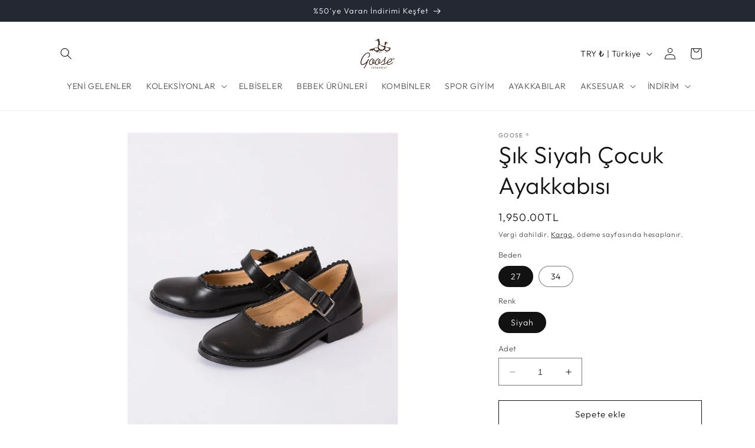

--- FILE ---
content_type: text/html; charset=utf-8
request_url: https://www.goose.com.tr/products/sik-siyah-cocuk-ayakkabisi
body_size: 38048
content:
<!doctype html>
<html class="no-js" lang="tr">
  <head>
    <meta charset="utf-8">
    <meta http-equiv="X-UA-Compatible" content="IE=edge">
    <meta name="viewport" content="width=device-width,initial-scale=1">
    <meta name="theme-color" content="">
    <link rel="canonical" href="https://www.goose.com.tr/products/sik-siyah-cocuk-ayakkabisi"><link rel="icon" type="image/png" href="//www.goose.com.tr/cdn/shop/files/goose_logo_b142914b-3685-4965-b243-e1abe0211487.png?crop=center&height=32&v=1688484731&width=32"><link rel="preconnect" href="https://fonts.shopifycdn.com" crossorigin><title>
      Şık Siyah Çocuk Ayakkabısı
 &ndash; Goose® </title>

    
      <meta name="description" content="Ayakkabılarımız bebek / çocuk ayak anatomisine göre üretilmektedir. Ayak girintisi bölümünde yer alan yükseklik, çocuklar için ortopedik bir yürüyüş deneyimi sağlamaktır. Ayakkabılarımız kaymaya karşı dayanıklıdır ve hareket kısıtlamalarına neden olmaz. Üstün kalite Ayakkabılarımız geniş ve rahattır. Ayakkabıları üretm">
    

    

<meta property="og:site_name" content="Goose® ">
<meta property="og:url" content="https://www.goose.com.tr/products/sik-siyah-cocuk-ayakkabisi">
<meta property="og:title" content="Şık Siyah Çocuk Ayakkabısı">
<meta property="og:type" content="product">
<meta property="og:description" content="Ayakkabılarımız bebek / çocuk ayak anatomisine göre üretilmektedir. Ayak girintisi bölümünde yer alan yükseklik, çocuklar için ortopedik bir yürüyüş deneyimi sağlamaktır. Ayakkabılarımız kaymaya karşı dayanıklıdır ve hareket kısıtlamalarına neden olmaz. Üstün kalite Ayakkabılarımız geniş ve rahattır. Ayakkabıları üretm"><meta property="og:image" content="http://www.goose.com.tr/cdn/shop/files/Picture4_1.jpg?v=1697030761">
  <meta property="og:image:secure_url" content="https://www.goose.com.tr/cdn/shop/files/Picture4_1.jpg?v=1697030761">
  <meta property="og:image:width" content="598">
  <meta property="og:image:height" content="718"><meta property="og:price:amount" content="1,950.00">
  <meta property="og:price:currency" content="TRY"><meta name="twitter:card" content="summary_large_image">
<meta name="twitter:title" content="Şık Siyah Çocuk Ayakkabısı">
<meta name="twitter:description" content="Ayakkabılarımız bebek / çocuk ayak anatomisine göre üretilmektedir. Ayak girintisi bölümünde yer alan yükseklik, çocuklar için ortopedik bir yürüyüş deneyimi sağlamaktır. Ayakkabılarımız kaymaya karşı dayanıklıdır ve hareket kısıtlamalarına neden olmaz. Üstün kalite Ayakkabılarımız geniş ve rahattır. Ayakkabıları üretm">


    <script src="//www.goose.com.tr/cdn/shop/t/10/assets/constants.js?v=58251544750838685771688479401" defer="defer"></script>
    <script src="//www.goose.com.tr/cdn/shop/t/10/assets/pubsub.js?v=158357773527763999511688479402" defer="defer"></script>
    <script src="//www.goose.com.tr/cdn/shop/t/10/assets/global.js?v=139248116715221171191688479401" defer="defer"></script><script src="//www.goose.com.tr/cdn/shop/t/10/assets/animations.js?v=114255849464433187621688479400" defer="defer"></script><script>window.performance && window.performance.mark && window.performance.mark('shopify.content_for_header.start');</script><meta id="shopify-digital-wallet" name="shopify-digital-wallet" content="/27238105203/digital_wallets/dialog">
<link rel="alternate" type="application/json+oembed" href="https://www.goose.com.tr/products/sik-siyah-cocuk-ayakkabisi.oembed">
<script async="async" src="/checkouts/internal/preloads.js?locale=tr-TR"></script>
<script id="shopify-features" type="application/json">{"accessToken":"9f5970b8314e585bedb4986e0de2d5ed","betas":["rich-media-storefront-analytics"],"domain":"www.goose.com.tr","predictiveSearch":true,"shopId":27238105203,"locale":"tr"}</script>
<script>var Shopify = Shopify || {};
Shopify.shop = "goose-tr.myshopify.com";
Shopify.locale = "tr";
Shopify.currency = {"active":"TRY","rate":"1.0"};
Shopify.country = "TR";
Shopify.theme = {"name":"Dawn","id":125792977011,"schema_name":"Dawn","schema_version":"10.0.0","theme_store_id":887,"role":"main"};
Shopify.theme.handle = "null";
Shopify.theme.style = {"id":null,"handle":null};
Shopify.cdnHost = "www.goose.com.tr/cdn";
Shopify.routes = Shopify.routes || {};
Shopify.routes.root = "/";</script>
<script type="module">!function(o){(o.Shopify=o.Shopify||{}).modules=!0}(window);</script>
<script>!function(o){function n(){var o=[];function n(){o.push(Array.prototype.slice.apply(arguments))}return n.q=o,n}var t=o.Shopify=o.Shopify||{};t.loadFeatures=n(),t.autoloadFeatures=n()}(window);</script>
<script id="shop-js-analytics" type="application/json">{"pageType":"product"}</script>
<script defer="defer" async type="module" src="//www.goose.com.tr/cdn/shopifycloud/shop-js/modules/v2/client.init-shop-cart-sync_DrkcSJ6t.tr.esm.js"></script>
<script defer="defer" async type="module" src="//www.goose.com.tr/cdn/shopifycloud/shop-js/modules/v2/chunk.common_B_OV9QeR.esm.js"></script>
<script type="module">
  await import("//www.goose.com.tr/cdn/shopifycloud/shop-js/modules/v2/client.init-shop-cart-sync_DrkcSJ6t.tr.esm.js");
await import("//www.goose.com.tr/cdn/shopifycloud/shop-js/modules/v2/chunk.common_B_OV9QeR.esm.js");

  window.Shopify.SignInWithShop?.initShopCartSync?.({"fedCMEnabled":true,"windoidEnabled":true});

</script>
<script>(function() {
  var isLoaded = false;
  function asyncLoad() {
    if (isLoaded) return;
    isLoaded = true;
    var urls = ["https:\/\/cdn.weglot.com\/weglot_script_tag.js?shop=goose-tr.myshopify.com","https:\/\/announcement-bar.webrexstudio.com\/js\/announcement-script.js?shop=goose-tr.myshopify.com","https:\/\/cozycountryredirectii.addons.business\/js\/eggbox\/3983\/script_f8e8b44385af4f85cd90ad6a8bc6a247.js?v=1\u0026sign=f8e8b44385af4f85cd90ad6a8bc6a247\u0026shop=goose-tr.myshopify.com"];
    for (var i = 0; i < urls.length; i++) {
      var s = document.createElement('script');
      s.type = 'text/javascript';
      s.async = true;
      s.src = urls[i];
      var x = document.getElementsByTagName('script')[0];
      x.parentNode.insertBefore(s, x);
    }
  };
  if(window.attachEvent) {
    window.attachEvent('onload', asyncLoad);
  } else {
    window.addEventListener('load', asyncLoad, false);
  }
})();</script>
<script id="__st">var __st={"a":27238105203,"offset":10800,"reqid":"801ce188-edea-42eb-95cd-8f4a5f259f80-1768872989","pageurl":"www.goose.com.tr\/products\/sik-siyah-cocuk-ayakkabisi","u":"3dfc7d1b87a7","p":"product","rtyp":"product","rid":7273634201715};</script>
<script>window.ShopifyPaypalV4VisibilityTracking = true;</script>
<script id="captcha-bootstrap">!function(){'use strict';const t='contact',e='account',n='new_comment',o=[[t,t],['blogs',n],['comments',n],[t,'customer']],c=[[e,'customer_login'],[e,'guest_login'],[e,'recover_customer_password'],[e,'create_customer']],r=t=>t.map((([t,e])=>`form[action*='/${t}']:not([data-nocaptcha='true']) input[name='form_type'][value='${e}']`)).join(','),a=t=>()=>t?[...document.querySelectorAll(t)].map((t=>t.form)):[];function s(){const t=[...o],e=r(t);return a(e)}const i='password',u='form_key',d=['recaptcha-v3-token','g-recaptcha-response','h-captcha-response',i],f=()=>{try{return window.sessionStorage}catch{return}},m='__shopify_v',_=t=>t.elements[u];function p(t,e,n=!1){try{const o=window.sessionStorage,c=JSON.parse(o.getItem(e)),{data:r}=function(t){const{data:e,action:n}=t;return t[m]||n?{data:e,action:n}:{data:t,action:n}}(c);for(const[e,n]of Object.entries(r))t.elements[e]&&(t.elements[e].value=n);n&&o.removeItem(e)}catch(o){console.error('form repopulation failed',{error:o})}}const l='form_type',E='cptcha';function T(t){t.dataset[E]=!0}const w=window,h=w.document,L='Shopify',v='ce_forms',y='captcha';let A=!1;((t,e)=>{const n=(g='f06e6c50-85a8-45c8-87d0-21a2b65856fe',I='https://cdn.shopify.com/shopifycloud/storefront-forms-hcaptcha/ce_storefront_forms_captcha_hcaptcha.v1.5.2.iife.js',D={infoText:'hCaptcha ile korunuyor',privacyText:'Gizlilik',termsText:'Koşullar'},(t,e,n)=>{const o=w[L][v],c=o.bindForm;if(c)return c(t,g,e,D).then(n);var r;o.q.push([[t,g,e,D],n]),r=I,A||(h.body.append(Object.assign(h.createElement('script'),{id:'captcha-provider',async:!0,src:r})),A=!0)});var g,I,D;w[L]=w[L]||{},w[L][v]=w[L][v]||{},w[L][v].q=[],w[L][y]=w[L][y]||{},w[L][y].protect=function(t,e){n(t,void 0,e),T(t)},Object.freeze(w[L][y]),function(t,e,n,w,h,L){const[v,y,A,g]=function(t,e,n){const i=e?o:[],u=t?c:[],d=[...i,...u],f=r(d),m=r(i),_=r(d.filter((([t,e])=>n.includes(e))));return[a(f),a(m),a(_),s()]}(w,h,L),I=t=>{const e=t.target;return e instanceof HTMLFormElement?e:e&&e.form},D=t=>v().includes(t);t.addEventListener('submit',(t=>{const e=I(t);if(!e)return;const n=D(e)&&!e.dataset.hcaptchaBound&&!e.dataset.recaptchaBound,o=_(e),c=g().includes(e)&&(!o||!o.value);(n||c)&&t.preventDefault(),c&&!n&&(function(t){try{if(!f())return;!function(t){const e=f();if(!e)return;const n=_(t);if(!n)return;const o=n.value;o&&e.removeItem(o)}(t);const e=Array.from(Array(32),(()=>Math.random().toString(36)[2])).join('');!function(t,e){_(t)||t.append(Object.assign(document.createElement('input'),{type:'hidden',name:u})),t.elements[u].value=e}(t,e),function(t,e){const n=f();if(!n)return;const o=[...t.querySelectorAll(`input[type='${i}']`)].map((({name:t})=>t)),c=[...d,...o],r={};for(const[a,s]of new FormData(t).entries())c.includes(a)||(r[a]=s);n.setItem(e,JSON.stringify({[m]:1,action:t.action,data:r}))}(t,e)}catch(e){console.error('failed to persist form',e)}}(e),e.submit())}));const S=(t,e)=>{t&&!t.dataset[E]&&(n(t,e.some((e=>e===t))),T(t))};for(const o of['focusin','change'])t.addEventListener(o,(t=>{const e=I(t);D(e)&&S(e,y())}));const B=e.get('form_key'),M=e.get(l),P=B&&M;t.addEventListener('DOMContentLoaded',(()=>{const t=y();if(P)for(const e of t)e.elements[l].value===M&&p(e,B);[...new Set([...A(),...v().filter((t=>'true'===t.dataset.shopifyCaptcha))])].forEach((e=>S(e,t)))}))}(h,new URLSearchParams(w.location.search),n,t,e,['guest_login'])})(!0,!0)}();</script>
<script integrity="sha256-4kQ18oKyAcykRKYeNunJcIwy7WH5gtpwJnB7kiuLZ1E=" data-source-attribution="shopify.loadfeatures" defer="defer" src="//www.goose.com.tr/cdn/shopifycloud/storefront/assets/storefront/load_feature-a0a9edcb.js" crossorigin="anonymous"></script>
<script data-source-attribution="shopify.dynamic_checkout.dynamic.init">var Shopify=Shopify||{};Shopify.PaymentButton=Shopify.PaymentButton||{isStorefrontPortableWallets:!0,init:function(){window.Shopify.PaymentButton.init=function(){};var t=document.createElement("script");t.src="https://www.goose.com.tr/cdn/shopifycloud/portable-wallets/latest/portable-wallets.tr.js",t.type="module",document.head.appendChild(t)}};
</script>
<script data-source-attribution="shopify.dynamic_checkout.buyer_consent">
  function portableWalletsHideBuyerConsent(e){var t=document.getElementById("shopify-buyer-consent"),n=document.getElementById("shopify-subscription-policy-button");t&&n&&(t.classList.add("hidden"),t.setAttribute("aria-hidden","true"),n.removeEventListener("click",e))}function portableWalletsShowBuyerConsent(e){var t=document.getElementById("shopify-buyer-consent"),n=document.getElementById("shopify-subscription-policy-button");t&&n&&(t.classList.remove("hidden"),t.removeAttribute("aria-hidden"),n.addEventListener("click",e))}window.Shopify?.PaymentButton&&(window.Shopify.PaymentButton.hideBuyerConsent=portableWalletsHideBuyerConsent,window.Shopify.PaymentButton.showBuyerConsent=portableWalletsShowBuyerConsent);
</script>
<script>
  function portableWalletsCleanup(e){e&&e.src&&console.error("Failed to load portable wallets script "+e.src);var t=document.querySelectorAll("shopify-accelerated-checkout .shopify-payment-button__skeleton, shopify-accelerated-checkout-cart .wallet-cart-button__skeleton"),e=document.getElementById("shopify-buyer-consent");for(let e=0;e<t.length;e++)t[e].remove();e&&e.remove()}function portableWalletsNotLoadedAsModule(e){e instanceof ErrorEvent&&"string"==typeof e.message&&e.message.includes("import.meta")&&"string"==typeof e.filename&&e.filename.includes("portable-wallets")&&(window.removeEventListener("error",portableWalletsNotLoadedAsModule),window.Shopify.PaymentButton.failedToLoad=e,"loading"===document.readyState?document.addEventListener("DOMContentLoaded",window.Shopify.PaymentButton.init):window.Shopify.PaymentButton.init())}window.addEventListener("error",portableWalletsNotLoadedAsModule);
</script>

<script type="module" src="https://www.goose.com.tr/cdn/shopifycloud/portable-wallets/latest/portable-wallets.tr.js" onError="portableWalletsCleanup(this)" crossorigin="anonymous"></script>
<script nomodule>
  document.addEventListener("DOMContentLoaded", portableWalletsCleanup);
</script>

<link id="shopify-accelerated-checkout-styles" rel="stylesheet" media="screen" href="https://www.goose.com.tr/cdn/shopifycloud/portable-wallets/latest/accelerated-checkout-backwards-compat.css" crossorigin="anonymous">
<style id="shopify-accelerated-checkout-cart">
        #shopify-buyer-consent {
  margin-top: 1em;
  display: inline-block;
  width: 100%;
}

#shopify-buyer-consent.hidden {
  display: none;
}

#shopify-subscription-policy-button {
  background: none;
  border: none;
  padding: 0;
  text-decoration: underline;
  font-size: inherit;
  cursor: pointer;
}

#shopify-subscription-policy-button::before {
  box-shadow: none;
}

      </style>
<script id="sections-script" data-sections="header" defer="defer" src="//www.goose.com.tr/cdn/shop/t/10/compiled_assets/scripts.js?v=2971"></script>
<script>window.performance && window.performance.mark && window.performance.mark('shopify.content_for_header.end');</script>


    <style data-shopify>
      @font-face {
  font-family: Outfit;
  font-weight: 300;
  font-style: normal;
  font-display: swap;
  src: url("//www.goose.com.tr/cdn/fonts/outfit/outfit_n3.8c97ae4c4fac7c2ea467a6dc784857f4de7e0e37.woff2") format("woff2"),
       url("//www.goose.com.tr/cdn/fonts/outfit/outfit_n3.b50a189ccde91f9bceee88f207c18c09f0b62a7b.woff") format("woff");
}

      @font-face {
  font-family: Outfit;
  font-weight: 700;
  font-style: normal;
  font-display: swap;
  src: url("//www.goose.com.tr/cdn/fonts/outfit/outfit_n7.bfc2ca767cd7c6962e82c320123933a7812146d6.woff2") format("woff2"),
       url("//www.goose.com.tr/cdn/fonts/outfit/outfit_n7.f0b22ea9a32b6f1f6f493dd3a7113aae3464d8b2.woff") format("woff");
}

      
      
      @font-face {
  font-family: Outfit;
  font-weight: 300;
  font-style: normal;
  font-display: swap;
  src: url("//www.goose.com.tr/cdn/fonts/outfit/outfit_n3.8c97ae4c4fac7c2ea467a6dc784857f4de7e0e37.woff2") format("woff2"),
       url("//www.goose.com.tr/cdn/fonts/outfit/outfit_n3.b50a189ccde91f9bceee88f207c18c09f0b62a7b.woff") format("woff");
}


      
        :root,
        .color-background-1 {
          --color-background: 255,255,255;
        
          --gradient-background: #ffffff;
        
        --color-foreground: 18,18,18;
        --color-shadow: 18,18,18;
        --color-button: 18,18,18;
        --color-button-text: 255,255,255;
        --color-secondary-button: 255,255,255;
        --color-secondary-button-text: 18,18,18;
        --color-link: 18,18,18;
        --color-badge-foreground: 18,18,18;
        --color-badge-background: 255,255,255;
        --color-badge-border: 18,18,18;
        --payment-terms-background-color: rgb(255 255 255);
      }
      
        
        .color-background-2 {
          --color-background: 243,243,243;
        
          --gradient-background: #f3f3f3;
        
        --color-foreground: 18,18,18;
        --color-shadow: 18,18,18;
        --color-button: 18,18,18;
        --color-button-text: 243,243,243;
        --color-secondary-button: 243,243,243;
        --color-secondary-button-text: 18,18,18;
        --color-link: 18,18,18;
        --color-badge-foreground: 18,18,18;
        --color-badge-background: 243,243,243;
        --color-badge-border: 18,18,18;
        --payment-terms-background-color: rgb(243 243 243);
      }
      
        
        .color-inverse {
          --color-background: 36,40,51;
        
          --gradient-background: #242833;
        
        --color-foreground: 255,255,255;
        --color-shadow: 36,40,51;
        --color-button: 255,255,255;
        --color-button-text: 36,40,51;
        --color-secondary-button: 36,40,51;
        --color-secondary-button-text: 255,255,255;
        --color-link: 255,255,255;
        --color-badge-foreground: 255,255,255;
        --color-badge-background: 36,40,51;
        --color-badge-border: 255,255,255;
        --payment-terms-background-color: rgb(36 40 51);
      }
      
        
        .color-accent-1 {
          --color-background: 18,18,18;
        
          --gradient-background: #121212;
        
        --color-foreground: 255,255,255;
        --color-shadow: 18,18,18;
        --color-button: 255,255,255;
        --color-button-text: 18,18,18;
        --color-secondary-button: 18,18,18;
        --color-secondary-button-text: 255,255,255;
        --color-link: 255,255,255;
        --color-badge-foreground: 255,255,255;
        --color-badge-background: 18,18,18;
        --color-badge-border: 255,255,255;
        --payment-terms-background-color: rgb(18 18 18);
      }
      
        
        .color-accent-2 {
          --color-background: 36,40,51;
        
          --gradient-background: #242833;
        
        --color-foreground: 255,255,255;
        --color-shadow: 18,18,18;
        --color-button: 255,255,255;
        --color-button-text: 36,40,51;
        --color-secondary-button: 36,40,51;
        --color-secondary-button-text: 255,255,255;
        --color-link: 255,255,255;
        --color-badge-foreground: 255,255,255;
        --color-badge-background: 36,40,51;
        --color-badge-border: 255,255,255;
        --payment-terms-background-color: rgb(36 40 51);
      }
      

      body, .color-background-1, .color-background-2, .color-inverse, .color-accent-1, .color-accent-2 {
        color: rgba(var(--color-foreground), 0.75);
        background-color: rgb(var(--color-background));
      }

      :root {
        --font-body-family: Outfit, sans-serif;
        --font-body-style: normal;
        --font-body-weight: 300;
        --font-body-weight-bold: 600;

        --font-heading-family: Outfit, sans-serif;
        --font-heading-style: normal;
        --font-heading-weight: 300;

        --font-body-scale: 1.0;
        --font-heading-scale: 1.0;

        --media-padding: px;
        --media-border-opacity: 0.05;
        --media-border-width: 1px;
        --media-radius: 0px;
        --media-shadow-opacity: 0.0;
        --media-shadow-horizontal-offset: 0px;
        --media-shadow-vertical-offset: 4px;
        --media-shadow-blur-radius: 5px;
        --media-shadow-visible: 0;

        --page-width: 120rem;
        --page-width-margin: 0rem;

        --product-card-image-padding: 0.0rem;
        --product-card-corner-radius: 0.0rem;
        --product-card-text-alignment: left;
        --product-card-border-width: 0.0rem;
        --product-card-border-opacity: 0.1;
        --product-card-shadow-opacity: 0.0;
        --product-card-shadow-visible: 0;
        --product-card-shadow-horizontal-offset: 0.0rem;
        --product-card-shadow-vertical-offset: 0.4rem;
        --product-card-shadow-blur-radius: 0.5rem;

        --collection-card-image-padding: 0.0rem;
        --collection-card-corner-radius: 0.0rem;
        --collection-card-text-alignment: left;
        --collection-card-border-width: 0.0rem;
        --collection-card-border-opacity: 0.1;
        --collection-card-shadow-opacity: 0.0;
        --collection-card-shadow-visible: 0;
        --collection-card-shadow-horizontal-offset: 0.0rem;
        --collection-card-shadow-vertical-offset: 0.4rem;
        --collection-card-shadow-blur-radius: 0.5rem;

        --blog-card-image-padding: 0.0rem;
        --blog-card-corner-radius: 0.0rem;
        --blog-card-text-alignment: left;
        --blog-card-border-width: 0.0rem;
        --blog-card-border-opacity: 0.1;
        --blog-card-shadow-opacity: 0.0;
        --blog-card-shadow-visible: 0;
        --blog-card-shadow-horizontal-offset: 0.0rem;
        --blog-card-shadow-vertical-offset: 0.4rem;
        --blog-card-shadow-blur-radius: 0.5rem;

        --badge-corner-radius: 4.0rem;

        --popup-border-width: 1px;
        --popup-border-opacity: 0.1;
        --popup-corner-radius: 0px;
        --popup-shadow-opacity: 0.0;
        --popup-shadow-horizontal-offset: 0px;
        --popup-shadow-vertical-offset: 4px;
        --popup-shadow-blur-radius: 5px;

        --drawer-border-width: 1px;
        --drawer-border-opacity: 0.1;
        --drawer-shadow-opacity: 0.0;
        --drawer-shadow-horizontal-offset: 0px;
        --drawer-shadow-vertical-offset: 4px;
        --drawer-shadow-blur-radius: 5px;

        --spacing-sections-desktop: 0px;
        --spacing-sections-mobile: 0px;

        --grid-desktop-vertical-spacing: 8px;
        --grid-desktop-horizontal-spacing: 8px;
        --grid-mobile-vertical-spacing: 4px;
        --grid-mobile-horizontal-spacing: 4px;

        --text-boxes-border-opacity: 0.1;
        --text-boxes-border-width: 0px;
        --text-boxes-radius: 0px;
        --text-boxes-shadow-opacity: 0.0;
        --text-boxes-shadow-visible: 0;
        --text-boxes-shadow-horizontal-offset: 0px;
        --text-boxes-shadow-vertical-offset: 4px;
        --text-boxes-shadow-blur-radius: 5px;

        --buttons-radius: 0px;
        --buttons-radius-outset: 0px;
        --buttons-border-width: 1px;
        --buttons-border-opacity: 1.0;
        --buttons-shadow-opacity: 0.0;
        --buttons-shadow-visible: 0;
        --buttons-shadow-horizontal-offset: 0px;
        --buttons-shadow-vertical-offset: 4px;
        --buttons-shadow-blur-radius: 5px;
        --buttons-border-offset: 0px;

        --inputs-radius: 0px;
        --inputs-border-width: 1px;
        --inputs-border-opacity: 0.55;
        --inputs-shadow-opacity: 0.0;
        --inputs-shadow-horizontal-offset: 0px;
        --inputs-margin-offset: 0px;
        --inputs-shadow-vertical-offset: 4px;
        --inputs-shadow-blur-radius: 5px;
        --inputs-radius-outset: 0px;

        --variant-pills-radius: 40px;
        --variant-pills-border-width: 1px;
        --variant-pills-border-opacity: 0.55;
        --variant-pills-shadow-opacity: 0.0;
        --variant-pills-shadow-horizontal-offset: 0px;
        --variant-pills-shadow-vertical-offset: 4px;
        --variant-pills-shadow-blur-radius: 5px;
      }

      *,
      *::before,
      *::after {
        box-sizing: inherit;
      }

      html {
        box-sizing: border-box;
        font-size: calc(var(--font-body-scale) * 62.5%);
        height: 100%;
      }

      body {
        display: grid;
        grid-template-rows: auto auto 1fr auto;
        grid-template-columns: 100%;
        min-height: 100%;
        margin: 0;
        font-size: 1.5rem;
        letter-spacing: 0.06rem;
        line-height: calc(1 + 0.8 / var(--font-body-scale));
        font-family: var(--font-body-family);
        font-style: var(--font-body-style);
        font-weight: var(--font-body-weight);
      }

      @media screen and (min-width: 750px) {
        body {
          font-size: 1.6rem;
        }
      }
    </style>

    <link href="//www.goose.com.tr/cdn/shop/t/10/assets/base.css?v=117828829876360325261688479400" rel="stylesheet" type="text/css" media="all" />
<link rel="preload" as="font" href="//www.goose.com.tr/cdn/fonts/outfit/outfit_n3.8c97ae4c4fac7c2ea467a6dc784857f4de7e0e37.woff2" type="font/woff2" crossorigin><link rel="preload" as="font" href="//www.goose.com.tr/cdn/fonts/outfit/outfit_n3.8c97ae4c4fac7c2ea467a6dc784857f4de7e0e37.woff2" type="font/woff2" crossorigin><link
        rel="stylesheet"
        href="//www.goose.com.tr/cdn/shop/t/10/assets/component-predictive-search.css?v=118923337488134913561688479401"
        media="print"
        onload="this.media='all'"
      ><script>
      document.documentElement.className = document.documentElement.className.replace('no-js', 'js');
      if (Shopify.designMode) {
        document.documentElement.classList.add('shopify-design-mode');
      }
    </script>
  <!-- BEGIN app block: shopify://apps/klaviyo-email-marketing-sms/blocks/klaviyo-onsite-embed/2632fe16-c075-4321-a88b-50b567f42507 -->












  <script async src="https://static.klaviyo.com/onsite/js/VphEaB/klaviyo.js?company_id=VphEaB"></script>
  <script>!function(){if(!window.klaviyo){window._klOnsite=window._klOnsite||[];try{window.klaviyo=new Proxy({},{get:function(n,i){return"push"===i?function(){var n;(n=window._klOnsite).push.apply(n,arguments)}:function(){for(var n=arguments.length,o=new Array(n),w=0;w<n;w++)o[w]=arguments[w];var t="function"==typeof o[o.length-1]?o.pop():void 0,e=new Promise((function(n){window._klOnsite.push([i].concat(o,[function(i){t&&t(i),n(i)}]))}));return e}}})}catch(n){window.klaviyo=window.klaviyo||[],window.klaviyo.push=function(){var n;(n=window._klOnsite).push.apply(n,arguments)}}}}();</script>

  
    <script id="viewed_product">
      if (item == null) {
        var _learnq = _learnq || [];

        var MetafieldReviews = null
        var MetafieldYotpoRating = null
        var MetafieldYotpoCount = null
        var MetafieldLooxRating = null
        var MetafieldLooxCount = null
        var okendoProduct = null
        var okendoProductReviewCount = null
        var okendoProductReviewAverageValue = null
        try {
          // The following fields are used for Customer Hub recently viewed in order to add reviews.
          // This information is not part of __kla_viewed. Instead, it is part of __kla_viewed_reviewed_items
          MetafieldReviews = {};
          MetafieldYotpoRating = null
          MetafieldYotpoCount = null
          MetafieldLooxRating = null
          MetafieldLooxCount = null

          okendoProduct = null
          // If the okendo metafield is not legacy, it will error, which then requires the new json formatted data
          if (okendoProduct && 'error' in okendoProduct) {
            okendoProduct = null
          }
          okendoProductReviewCount = okendoProduct ? okendoProduct.reviewCount : null
          okendoProductReviewAverageValue = okendoProduct ? okendoProduct.reviewAverageValue : null
        } catch (error) {
          console.error('Error in Klaviyo onsite reviews tracking:', error);
        }

        var item = {
          Name: "Şık Siyah Çocuk Ayakkabısı",
          ProductID: 7273634201715,
          Categories: ["Ayakkabılar","Best Selling Products","Newest Products","Tüm Aksesuarlar"],
          ImageURL: "https://www.goose.com.tr/cdn/shop/files/Picture4_1_grande.jpg?v=1697030761",
          URL: "https://www.goose.com.tr/products/sik-siyah-cocuk-ayakkabisi",
          Brand: "Goose ®",
          Price: "1,950.00TL",
          Value: "1,950.00",
          CompareAtPrice: "0.00TL"
        };
        _learnq.push(['track', 'Viewed Product', item]);
        _learnq.push(['trackViewedItem', {
          Title: item.Name,
          ItemId: item.ProductID,
          Categories: item.Categories,
          ImageUrl: item.ImageURL,
          Url: item.URL,
          Metadata: {
            Brand: item.Brand,
            Price: item.Price,
            Value: item.Value,
            CompareAtPrice: item.CompareAtPrice
          },
          metafields:{
            reviews: MetafieldReviews,
            yotpo:{
              rating: MetafieldYotpoRating,
              count: MetafieldYotpoCount,
            },
            loox:{
              rating: MetafieldLooxRating,
              count: MetafieldLooxCount,
            },
            okendo: {
              rating: okendoProductReviewAverageValue,
              count: okendoProductReviewCount,
            }
          }
        }]);
      }
    </script>
  




  <script>
    window.klaviyoReviewsProductDesignMode = false
  </script>







<!-- END app block --><link href="https://monorail-edge.shopifysvc.com" rel="dns-prefetch">
<script>(function(){if ("sendBeacon" in navigator && "performance" in window) {try {var session_token_from_headers = performance.getEntriesByType('navigation')[0].serverTiming.find(x => x.name == '_s').description;} catch {var session_token_from_headers = undefined;}var session_cookie_matches = document.cookie.match(/_shopify_s=([^;]*)/);var session_token_from_cookie = session_cookie_matches && session_cookie_matches.length === 2 ? session_cookie_matches[1] : "";var session_token = session_token_from_headers || session_token_from_cookie || "";function handle_abandonment_event(e) {var entries = performance.getEntries().filter(function(entry) {return /monorail-edge.shopifysvc.com/.test(entry.name);});if (!window.abandonment_tracked && entries.length === 0) {window.abandonment_tracked = true;var currentMs = Date.now();var navigation_start = performance.timing.navigationStart;var payload = {shop_id: 27238105203,url: window.location.href,navigation_start,duration: currentMs - navigation_start,session_token,page_type: "product"};window.navigator.sendBeacon("https://monorail-edge.shopifysvc.com/v1/produce", JSON.stringify({schema_id: "online_store_buyer_site_abandonment/1.1",payload: payload,metadata: {event_created_at_ms: currentMs,event_sent_at_ms: currentMs}}));}}window.addEventListener('pagehide', handle_abandonment_event);}}());</script>
<script id="web-pixels-manager-setup">(function e(e,d,r,n,o){if(void 0===o&&(o={}),!Boolean(null===(a=null===(i=window.Shopify)||void 0===i?void 0:i.analytics)||void 0===a?void 0:a.replayQueue)){var i,a;window.Shopify=window.Shopify||{};var t=window.Shopify;t.analytics=t.analytics||{};var s=t.analytics;s.replayQueue=[],s.publish=function(e,d,r){return s.replayQueue.push([e,d,r]),!0};try{self.performance.mark("wpm:start")}catch(e){}var l=function(){var e={modern:/Edge?\/(1{2}[4-9]|1[2-9]\d|[2-9]\d{2}|\d{4,})\.\d+(\.\d+|)|Firefox\/(1{2}[4-9]|1[2-9]\d|[2-9]\d{2}|\d{4,})\.\d+(\.\d+|)|Chrom(ium|e)\/(9{2}|\d{3,})\.\d+(\.\d+|)|(Maci|X1{2}).+ Version\/(15\.\d+|(1[6-9]|[2-9]\d|\d{3,})\.\d+)([,.]\d+|)( \(\w+\)|)( Mobile\/\w+|) Safari\/|Chrome.+OPR\/(9{2}|\d{3,})\.\d+\.\d+|(CPU[ +]OS|iPhone[ +]OS|CPU[ +]iPhone|CPU IPhone OS|CPU iPad OS)[ +]+(15[._]\d+|(1[6-9]|[2-9]\d|\d{3,})[._]\d+)([._]\d+|)|Android:?[ /-](13[3-9]|1[4-9]\d|[2-9]\d{2}|\d{4,})(\.\d+|)(\.\d+|)|Android.+Firefox\/(13[5-9]|1[4-9]\d|[2-9]\d{2}|\d{4,})\.\d+(\.\d+|)|Android.+Chrom(ium|e)\/(13[3-9]|1[4-9]\d|[2-9]\d{2}|\d{4,})\.\d+(\.\d+|)|SamsungBrowser\/([2-9]\d|\d{3,})\.\d+/,legacy:/Edge?\/(1[6-9]|[2-9]\d|\d{3,})\.\d+(\.\d+|)|Firefox\/(5[4-9]|[6-9]\d|\d{3,})\.\d+(\.\d+|)|Chrom(ium|e)\/(5[1-9]|[6-9]\d|\d{3,})\.\d+(\.\d+|)([\d.]+$|.*Safari\/(?![\d.]+ Edge\/[\d.]+$))|(Maci|X1{2}).+ Version\/(10\.\d+|(1[1-9]|[2-9]\d|\d{3,})\.\d+)([,.]\d+|)( \(\w+\)|)( Mobile\/\w+|) Safari\/|Chrome.+OPR\/(3[89]|[4-9]\d|\d{3,})\.\d+\.\d+|(CPU[ +]OS|iPhone[ +]OS|CPU[ +]iPhone|CPU IPhone OS|CPU iPad OS)[ +]+(10[._]\d+|(1[1-9]|[2-9]\d|\d{3,})[._]\d+)([._]\d+|)|Android:?[ /-](13[3-9]|1[4-9]\d|[2-9]\d{2}|\d{4,})(\.\d+|)(\.\d+|)|Mobile Safari.+OPR\/([89]\d|\d{3,})\.\d+\.\d+|Android.+Firefox\/(13[5-9]|1[4-9]\d|[2-9]\d{2}|\d{4,})\.\d+(\.\d+|)|Android.+Chrom(ium|e)\/(13[3-9]|1[4-9]\d|[2-9]\d{2}|\d{4,})\.\d+(\.\d+|)|Android.+(UC? ?Browser|UCWEB|U3)[ /]?(15\.([5-9]|\d{2,})|(1[6-9]|[2-9]\d|\d{3,})\.\d+)\.\d+|SamsungBrowser\/(5\.\d+|([6-9]|\d{2,})\.\d+)|Android.+MQ{2}Browser\/(14(\.(9|\d{2,})|)|(1[5-9]|[2-9]\d|\d{3,})(\.\d+|))(\.\d+|)|K[Aa][Ii]OS\/(3\.\d+|([4-9]|\d{2,})\.\d+)(\.\d+|)/},d=e.modern,r=e.legacy,n=navigator.userAgent;return n.match(d)?"modern":n.match(r)?"legacy":"unknown"}(),u="modern"===l?"modern":"legacy",c=(null!=n?n:{modern:"",legacy:""})[u],f=function(e){return[e.baseUrl,"/wpm","/b",e.hashVersion,"modern"===e.buildTarget?"m":"l",".js"].join("")}({baseUrl:d,hashVersion:r,buildTarget:u}),m=function(e){var d=e.version,r=e.bundleTarget,n=e.surface,o=e.pageUrl,i=e.monorailEndpoint;return{emit:function(e){var a=e.status,t=e.errorMsg,s=(new Date).getTime(),l=JSON.stringify({metadata:{event_sent_at_ms:s},events:[{schema_id:"web_pixels_manager_load/3.1",payload:{version:d,bundle_target:r,page_url:o,status:a,surface:n,error_msg:t},metadata:{event_created_at_ms:s}}]});if(!i)return console&&console.warn&&console.warn("[Web Pixels Manager] No Monorail endpoint provided, skipping logging."),!1;try{return self.navigator.sendBeacon.bind(self.navigator)(i,l)}catch(e){}var u=new XMLHttpRequest;try{return u.open("POST",i,!0),u.setRequestHeader("Content-Type","text/plain"),u.send(l),!0}catch(e){return console&&console.warn&&console.warn("[Web Pixels Manager] Got an unhandled error while logging to Monorail."),!1}}}}({version:r,bundleTarget:l,surface:e.surface,pageUrl:self.location.href,monorailEndpoint:e.monorailEndpoint});try{o.browserTarget=l,function(e){var d=e.src,r=e.async,n=void 0===r||r,o=e.onload,i=e.onerror,a=e.sri,t=e.scriptDataAttributes,s=void 0===t?{}:t,l=document.createElement("script"),u=document.querySelector("head"),c=document.querySelector("body");if(l.async=n,l.src=d,a&&(l.integrity=a,l.crossOrigin="anonymous"),s)for(var f in s)if(Object.prototype.hasOwnProperty.call(s,f))try{l.dataset[f]=s[f]}catch(e){}if(o&&l.addEventListener("load",o),i&&l.addEventListener("error",i),u)u.appendChild(l);else{if(!c)throw new Error("Did not find a head or body element to append the script");c.appendChild(l)}}({src:f,async:!0,onload:function(){if(!function(){var e,d;return Boolean(null===(d=null===(e=window.Shopify)||void 0===e?void 0:e.analytics)||void 0===d?void 0:d.initialized)}()){var d=window.webPixelsManager.init(e)||void 0;if(d){var r=window.Shopify.analytics;r.replayQueue.forEach((function(e){var r=e[0],n=e[1],o=e[2];d.publishCustomEvent(r,n,o)})),r.replayQueue=[],r.publish=d.publishCustomEvent,r.visitor=d.visitor,r.initialized=!0}}},onerror:function(){return m.emit({status:"failed",errorMsg:"".concat(f," has failed to load")})},sri:function(e){var d=/^sha384-[A-Za-z0-9+/=]+$/;return"string"==typeof e&&d.test(e)}(c)?c:"",scriptDataAttributes:o}),m.emit({status:"loading"})}catch(e){m.emit({status:"failed",errorMsg:(null==e?void 0:e.message)||"Unknown error"})}}})({shopId: 27238105203,storefrontBaseUrl: "https://www.goose.com.tr",extensionsBaseUrl: "https://extensions.shopifycdn.com/cdn/shopifycloud/web-pixels-manager",monorailEndpoint: "https://monorail-edge.shopifysvc.com/unstable/produce_batch",surface: "storefront-renderer",enabledBetaFlags: ["2dca8a86"],webPixelsConfigList: [{"id":"1522204787","configuration":"{\"accountID\":\"VphEaB\",\"webPixelConfig\":\"eyJlbmFibGVBZGRlZFRvQ2FydEV2ZW50cyI6IHRydWV9\"}","eventPayloadVersion":"v1","runtimeContext":"STRICT","scriptVersion":"524f6c1ee37bacdca7657a665bdca589","type":"APP","apiClientId":123074,"privacyPurposes":["ANALYTICS","MARKETING"],"dataSharingAdjustments":{"protectedCustomerApprovalScopes":["read_customer_address","read_customer_email","read_customer_name","read_customer_personal_data","read_customer_phone"]}},{"id":"148668531","configuration":"{\"pixel_id\":\"232135668129015\",\"pixel_type\":\"facebook_pixel\",\"metaapp_system_user_token\":\"-\"}","eventPayloadVersion":"v1","runtimeContext":"OPEN","scriptVersion":"ca16bc87fe92b6042fbaa3acc2fbdaa6","type":"APP","apiClientId":2329312,"privacyPurposes":["ANALYTICS","MARKETING","SALE_OF_DATA"],"dataSharingAdjustments":{"protectedCustomerApprovalScopes":["read_customer_address","read_customer_email","read_customer_name","read_customer_personal_data","read_customer_phone"]}},{"id":"shopify-app-pixel","configuration":"{}","eventPayloadVersion":"v1","runtimeContext":"STRICT","scriptVersion":"0450","apiClientId":"shopify-pixel","type":"APP","privacyPurposes":["ANALYTICS","MARKETING"]},{"id":"shopify-custom-pixel","eventPayloadVersion":"v1","runtimeContext":"LAX","scriptVersion":"0450","apiClientId":"shopify-pixel","type":"CUSTOM","privacyPurposes":["ANALYTICS","MARKETING"]}],isMerchantRequest: false,initData: {"shop":{"name":"Goose® ","paymentSettings":{"currencyCode":"TRY"},"myshopifyDomain":"goose-tr.myshopify.com","countryCode":"TR","storefrontUrl":"https:\/\/www.goose.com.tr"},"customer":null,"cart":null,"checkout":null,"productVariants":[{"price":{"amount":1950.0,"currencyCode":"TRY"},"product":{"title":"Şık Siyah Çocuk Ayakkabısı","vendor":"Goose ®","id":"7273634201715","untranslatedTitle":"Şık Siyah Çocuk Ayakkabısı","url":"\/products\/sik-siyah-cocuk-ayakkabisi","type":"Aksesuar"},"id":"41001109192819","image":{"src":"\/\/www.goose.com.tr\/cdn\/shop\/files\/Picture4_1.jpg?v=1697030761"},"sku":"G24K72008","title":"27 \/ Siyah","untranslatedTitle":"27 \/ Siyah"},{"price":{"amount":1950.0,"currencyCode":"TRY"},"product":{"title":"Şık Siyah Çocuk Ayakkabısı","vendor":"Goose ®","id":"7273634201715","untranslatedTitle":"Şık Siyah Çocuk Ayakkabısı","url":"\/products\/sik-siyah-cocuk-ayakkabisi","type":"Aksesuar"},"id":"41482444734579","image":{"src":"\/\/www.goose.com.tr\/cdn\/shop\/files\/Picture4_1.jpg?v=1697030761"},"sku":"G24K72008","title":"34 \/ Siyah","untranslatedTitle":"34 \/ Siyah"}],"purchasingCompany":null},},"https://www.goose.com.tr/cdn","fcfee988w5aeb613cpc8e4bc33m6693e112",{"modern":"","legacy":""},{"shopId":"27238105203","storefrontBaseUrl":"https:\/\/www.goose.com.tr","extensionBaseUrl":"https:\/\/extensions.shopifycdn.com\/cdn\/shopifycloud\/web-pixels-manager","surface":"storefront-renderer","enabledBetaFlags":"[\"2dca8a86\"]","isMerchantRequest":"false","hashVersion":"fcfee988w5aeb613cpc8e4bc33m6693e112","publish":"custom","events":"[[\"page_viewed\",{}],[\"product_viewed\",{\"productVariant\":{\"price\":{\"amount\":1950.0,\"currencyCode\":\"TRY\"},\"product\":{\"title\":\"Şık Siyah Çocuk Ayakkabısı\",\"vendor\":\"Goose ®\",\"id\":\"7273634201715\",\"untranslatedTitle\":\"Şık Siyah Çocuk Ayakkabısı\",\"url\":\"\/products\/sik-siyah-cocuk-ayakkabisi\",\"type\":\"Aksesuar\"},\"id\":\"41001109192819\",\"image\":{\"src\":\"\/\/www.goose.com.tr\/cdn\/shop\/files\/Picture4_1.jpg?v=1697030761\"},\"sku\":\"G24K72008\",\"title\":\"27 \/ Siyah\",\"untranslatedTitle\":\"27 \/ Siyah\"}}]]"});</script><script>
  window.ShopifyAnalytics = window.ShopifyAnalytics || {};
  window.ShopifyAnalytics.meta = window.ShopifyAnalytics.meta || {};
  window.ShopifyAnalytics.meta.currency = 'TRY';
  var meta = {"product":{"id":7273634201715,"gid":"gid:\/\/shopify\/Product\/7273634201715","vendor":"Goose ®","type":"Aksesuar","handle":"sik-siyah-cocuk-ayakkabisi","variants":[{"id":41001109192819,"price":195000,"name":"Şık Siyah Çocuk Ayakkabısı - 27 \/ Siyah","public_title":"27 \/ Siyah","sku":"G24K72008"},{"id":41482444734579,"price":195000,"name":"Şık Siyah Çocuk Ayakkabısı - 34 \/ Siyah","public_title":"34 \/ Siyah","sku":"G24K72008"}],"remote":false},"page":{"pageType":"product","resourceType":"product","resourceId":7273634201715,"requestId":"801ce188-edea-42eb-95cd-8f4a5f259f80-1768872989"}};
  for (var attr in meta) {
    window.ShopifyAnalytics.meta[attr] = meta[attr];
  }
</script>
<script class="analytics">
  (function () {
    var customDocumentWrite = function(content) {
      var jquery = null;

      if (window.jQuery) {
        jquery = window.jQuery;
      } else if (window.Checkout && window.Checkout.$) {
        jquery = window.Checkout.$;
      }

      if (jquery) {
        jquery('body').append(content);
      }
    };

    var hasLoggedConversion = function(token) {
      if (token) {
        return document.cookie.indexOf('loggedConversion=' + token) !== -1;
      }
      return false;
    }

    var setCookieIfConversion = function(token) {
      if (token) {
        var twoMonthsFromNow = new Date(Date.now());
        twoMonthsFromNow.setMonth(twoMonthsFromNow.getMonth() + 2);

        document.cookie = 'loggedConversion=' + token + '; expires=' + twoMonthsFromNow;
      }
    }

    var trekkie = window.ShopifyAnalytics.lib = window.trekkie = window.trekkie || [];
    if (trekkie.integrations) {
      return;
    }
    trekkie.methods = [
      'identify',
      'page',
      'ready',
      'track',
      'trackForm',
      'trackLink'
    ];
    trekkie.factory = function(method) {
      return function() {
        var args = Array.prototype.slice.call(arguments);
        args.unshift(method);
        trekkie.push(args);
        return trekkie;
      };
    };
    for (var i = 0; i < trekkie.methods.length; i++) {
      var key = trekkie.methods[i];
      trekkie[key] = trekkie.factory(key);
    }
    trekkie.load = function(config) {
      trekkie.config = config || {};
      trekkie.config.initialDocumentCookie = document.cookie;
      var first = document.getElementsByTagName('script')[0];
      var script = document.createElement('script');
      script.type = 'text/javascript';
      script.onerror = function(e) {
        var scriptFallback = document.createElement('script');
        scriptFallback.type = 'text/javascript';
        scriptFallback.onerror = function(error) {
                var Monorail = {
      produce: function produce(monorailDomain, schemaId, payload) {
        var currentMs = new Date().getTime();
        var event = {
          schema_id: schemaId,
          payload: payload,
          metadata: {
            event_created_at_ms: currentMs,
            event_sent_at_ms: currentMs
          }
        };
        return Monorail.sendRequest("https://" + monorailDomain + "/v1/produce", JSON.stringify(event));
      },
      sendRequest: function sendRequest(endpointUrl, payload) {
        // Try the sendBeacon API
        if (window && window.navigator && typeof window.navigator.sendBeacon === 'function' && typeof window.Blob === 'function' && !Monorail.isIos12()) {
          var blobData = new window.Blob([payload], {
            type: 'text/plain'
          });

          if (window.navigator.sendBeacon(endpointUrl, blobData)) {
            return true;
          } // sendBeacon was not successful

        } // XHR beacon

        var xhr = new XMLHttpRequest();

        try {
          xhr.open('POST', endpointUrl);
          xhr.setRequestHeader('Content-Type', 'text/plain');
          xhr.send(payload);
        } catch (e) {
          console.log(e);
        }

        return false;
      },
      isIos12: function isIos12() {
        return window.navigator.userAgent.lastIndexOf('iPhone; CPU iPhone OS 12_') !== -1 || window.navigator.userAgent.lastIndexOf('iPad; CPU OS 12_') !== -1;
      }
    };
    Monorail.produce('monorail-edge.shopifysvc.com',
      'trekkie_storefront_load_errors/1.1',
      {shop_id: 27238105203,
      theme_id: 125792977011,
      app_name: "storefront",
      context_url: window.location.href,
      source_url: "//www.goose.com.tr/cdn/s/trekkie.storefront.cd680fe47e6c39ca5d5df5f0a32d569bc48c0f27.min.js"});

        };
        scriptFallback.async = true;
        scriptFallback.src = '//www.goose.com.tr/cdn/s/trekkie.storefront.cd680fe47e6c39ca5d5df5f0a32d569bc48c0f27.min.js';
        first.parentNode.insertBefore(scriptFallback, first);
      };
      script.async = true;
      script.src = '//www.goose.com.tr/cdn/s/trekkie.storefront.cd680fe47e6c39ca5d5df5f0a32d569bc48c0f27.min.js';
      first.parentNode.insertBefore(script, first);
    };
    trekkie.load(
      {"Trekkie":{"appName":"storefront","development":false,"defaultAttributes":{"shopId":27238105203,"isMerchantRequest":null,"themeId":125792977011,"themeCityHash":"8908205681794982712","contentLanguage":"tr","currency":"TRY","eventMetadataId":"255f9456-4592-408f-aa33-93d7274e2a57"},"isServerSideCookieWritingEnabled":true,"monorailRegion":"shop_domain","enabledBetaFlags":["65f19447"]},"Session Attribution":{},"S2S":{"facebookCapiEnabled":true,"source":"trekkie-storefront-renderer","apiClientId":580111}}
    );

    var loaded = false;
    trekkie.ready(function() {
      if (loaded) return;
      loaded = true;

      window.ShopifyAnalytics.lib = window.trekkie;

      var originalDocumentWrite = document.write;
      document.write = customDocumentWrite;
      try { window.ShopifyAnalytics.merchantGoogleAnalytics.call(this); } catch(error) {};
      document.write = originalDocumentWrite;

      window.ShopifyAnalytics.lib.page(null,{"pageType":"product","resourceType":"product","resourceId":7273634201715,"requestId":"801ce188-edea-42eb-95cd-8f4a5f259f80-1768872989","shopifyEmitted":true});

      var match = window.location.pathname.match(/checkouts\/(.+)\/(thank_you|post_purchase)/)
      var token = match? match[1]: undefined;
      if (!hasLoggedConversion(token)) {
        setCookieIfConversion(token);
        window.ShopifyAnalytics.lib.track("Viewed Product",{"currency":"TRY","variantId":41001109192819,"productId":7273634201715,"productGid":"gid:\/\/shopify\/Product\/7273634201715","name":"Şık Siyah Çocuk Ayakkabısı - 27 \/ Siyah","price":"1950.00","sku":"G24K72008","brand":"Goose ®","variant":"27 \/ Siyah","category":"Aksesuar","nonInteraction":true,"remote":false},undefined,undefined,{"shopifyEmitted":true});
      window.ShopifyAnalytics.lib.track("monorail:\/\/trekkie_storefront_viewed_product\/1.1",{"currency":"TRY","variantId":41001109192819,"productId":7273634201715,"productGid":"gid:\/\/shopify\/Product\/7273634201715","name":"Şık Siyah Çocuk Ayakkabısı - 27 \/ Siyah","price":"1950.00","sku":"G24K72008","brand":"Goose ®","variant":"27 \/ Siyah","category":"Aksesuar","nonInteraction":true,"remote":false,"referer":"https:\/\/www.goose.com.tr\/products\/sik-siyah-cocuk-ayakkabisi"});
      }
    });


        var eventsListenerScript = document.createElement('script');
        eventsListenerScript.async = true;
        eventsListenerScript.src = "//www.goose.com.tr/cdn/shopifycloud/storefront/assets/shop_events_listener-3da45d37.js";
        document.getElementsByTagName('head')[0].appendChild(eventsListenerScript);

})();</script>
  <script>
  if (!window.ga || (window.ga && typeof window.ga !== 'function')) {
    window.ga = function ga() {
      (window.ga.q = window.ga.q || []).push(arguments);
      if (window.Shopify && window.Shopify.analytics && typeof window.Shopify.analytics.publish === 'function') {
        window.Shopify.analytics.publish("ga_stub_called", {}, {sendTo: "google_osp_migration"});
      }
      console.error("Shopify's Google Analytics stub called with:", Array.from(arguments), "\nSee https://help.shopify.com/manual/promoting-marketing/pixels/pixel-migration#google for more information.");
    };
    if (window.Shopify && window.Shopify.analytics && typeof window.Shopify.analytics.publish === 'function') {
      window.Shopify.analytics.publish("ga_stub_initialized", {}, {sendTo: "google_osp_migration"});
    }
  }
</script>
<script
  defer
  src="https://www.goose.com.tr/cdn/shopifycloud/perf-kit/shopify-perf-kit-3.0.4.min.js"
  data-application="storefront-renderer"
  data-shop-id="27238105203"
  data-render-region="gcp-us-central1"
  data-page-type="product"
  data-theme-instance-id="125792977011"
  data-theme-name="Dawn"
  data-theme-version="10.0.0"
  data-monorail-region="shop_domain"
  data-resource-timing-sampling-rate="10"
  data-shs="true"
  data-shs-beacon="true"
  data-shs-export-with-fetch="true"
  data-shs-logs-sample-rate="1"
  data-shs-beacon-endpoint="https://www.goose.com.tr/api/collect"
></script>
</head>

  <body class="gradient">
    <a class="skip-to-content-link button visually-hidden" href="#MainContent">
      İçeriğe atla
    </a><!-- BEGIN sections: header-group -->
<div id="shopify-section-sections--15136825245811__announcement-bar" class="shopify-section shopify-section-group-header-group announcement-bar-section"><link href="//www.goose.com.tr/cdn/shop/t/10/assets/component-slideshow.css?v=83743227411799112781688479401" rel="stylesheet" type="text/css" media="all" />
<link href="//www.goose.com.tr/cdn/shop/t/10/assets/component-slider.css?v=142503135496229589681688479401" rel="stylesheet" type="text/css" media="all" />

<div
  class="utility-bar color-inverse gradient utility-bar--bottom-border"
  
><div class="announcement-bar" role="region" aria-label="Duyuru" ><a href="/collections/buyuk-yaz-i%CC%87ndirimi" class="announcement-bar__link link link--text focus-inset animate-arrow"><div class="page-width">
            <p class="announcement-bar__message h5">
              <span>%50&#39;ye Varan İndirimi Keşfet</span><svg
  viewBox="0 0 14 10"
  fill="none"
  aria-hidden="true"
  focusable="false"
  class="icon icon-arrow"
  xmlns="http://www.w3.org/2000/svg"
>
  <path fill-rule="evenodd" clip-rule="evenodd" d="M8.537.808a.5.5 0 01.817-.162l4 4a.5.5 0 010 .708l-4 4a.5.5 0 11-.708-.708L11.793 5.5H1a.5.5 0 010-1h10.793L8.646 1.354a.5.5 0 01-.109-.546z" fill="currentColor">
</svg>

</p>
          </div></a></div></div>


</div><div id="shopify-section-sections--15136825245811__header" class="shopify-section shopify-section-group-header-group section-header"><link rel="stylesheet" href="//www.goose.com.tr/cdn/shop/t/10/assets/component-list-menu.css?v=151968516119678728991688479401" media="print" onload="this.media='all'">
<link rel="stylesheet" href="//www.goose.com.tr/cdn/shop/t/10/assets/component-search.css?v=130382253973794904871688479401" media="print" onload="this.media='all'">
<link rel="stylesheet" href="//www.goose.com.tr/cdn/shop/t/10/assets/component-menu-drawer.css?v=160161990486659892291688479401" media="print" onload="this.media='all'">
<link rel="stylesheet" href="//www.goose.com.tr/cdn/shop/t/10/assets/component-cart-notification.css?v=54116361853792938221688479400" media="print" onload="this.media='all'">
<link rel="stylesheet" href="//www.goose.com.tr/cdn/shop/t/10/assets/component-cart-items.css?v=4628327769354762111688479400" media="print" onload="this.media='all'"><link rel="stylesheet" href="//www.goose.com.tr/cdn/shop/t/10/assets/component-price.css?v=65402837579211014041688479401" media="print" onload="this.media='all'">
  <link rel="stylesheet" href="//www.goose.com.tr/cdn/shop/t/10/assets/component-loading-overlay.css?v=43236910203777044501688479401" media="print" onload="this.media='all'"><link href="//www.goose.com.tr/cdn/shop/t/10/assets/component-localization-form.css?v=14162097032368378391688479401" rel="stylesheet" type="text/css" media="all" />
<noscript><link href="//www.goose.com.tr/cdn/shop/t/10/assets/component-list-menu.css?v=151968516119678728991688479401" rel="stylesheet" type="text/css" media="all" /></noscript>
<noscript><link href="//www.goose.com.tr/cdn/shop/t/10/assets/component-search.css?v=130382253973794904871688479401" rel="stylesheet" type="text/css" media="all" /></noscript>
<noscript><link href="//www.goose.com.tr/cdn/shop/t/10/assets/component-menu-drawer.css?v=160161990486659892291688479401" rel="stylesheet" type="text/css" media="all" /></noscript>
<noscript><link href="//www.goose.com.tr/cdn/shop/t/10/assets/component-cart-notification.css?v=54116361853792938221688479400" rel="stylesheet" type="text/css" media="all" /></noscript>
<noscript><link href="//www.goose.com.tr/cdn/shop/t/10/assets/component-cart-items.css?v=4628327769354762111688479400" rel="stylesheet" type="text/css" media="all" /></noscript>

<style>
  header-drawer {
    justify-self: start;
    margin-left: -1.2rem;
  }@media screen and (min-width: 990px) {
      header-drawer {
        display: none;
      }
    }.menu-drawer-container {
    display: flex;
  }

  .list-menu {
    list-style: none;
    padding: 0;
    margin: 0;
  }

  .list-menu--inline {
    display: inline-flex;
    flex-wrap: wrap;
  }

  summary.list-menu__item {
    padding-right: 2.7rem;
  }

  .list-menu__item {
    display: flex;
    align-items: center;
    line-height: calc(1 + 0.3 / var(--font-body-scale));
  }

  .list-menu__item--link {
    text-decoration: none;
    padding-bottom: 1rem;
    padding-top: 1rem;
    line-height: calc(1 + 0.8 / var(--font-body-scale));
  }

  @media screen and (min-width: 750px) {
    .list-menu__item--link {
      padding-bottom: 0.5rem;
      padding-top: 0.5rem;
    }
  }
</style><style data-shopify>.header {
    padding-top: 10px;
    padding-bottom: 10px;
  }

  .section-header {
    position: sticky; /* This is for fixing a Safari z-index issue. PR #2147 */
    margin-bottom: 0px;
  }

  @media screen and (min-width: 750px) {
    .section-header {
      margin-bottom: 0px;
    }
  }

  @media screen and (min-width: 990px) {
    .header {
      padding-top: 20px;
      padding-bottom: 20px;
    }
  }</style><script src="//www.goose.com.tr/cdn/shop/t/10/assets/details-disclosure.js?v=13653116266235556501688479401" defer="defer"></script>
<script src="//www.goose.com.tr/cdn/shop/t/10/assets/details-modal.js?v=25581673532751508451688479401" defer="defer"></script>
<script src="//www.goose.com.tr/cdn/shop/t/10/assets/cart-notification.js?v=133508293167896966491688479400" defer="defer"></script>
<script src="//www.goose.com.tr/cdn/shop/t/10/assets/search-form.js?v=133129549252120666541688479402" defer="defer"></script><script src="//www.goose.com.tr/cdn/shop/t/10/assets/localization-form.js?v=98683197766447567971688479401" defer="defer"></script><svg xmlns="http://www.w3.org/2000/svg" class="hidden">
  <symbol id="icon-search" viewbox="0 0 18 19" fill="none">
    <path fill-rule="evenodd" clip-rule="evenodd" d="M11.03 11.68A5.784 5.784 0 112.85 3.5a5.784 5.784 0 018.18 8.18zm.26 1.12a6.78 6.78 0 11.72-.7l5.4 5.4a.5.5 0 11-.71.7l-5.41-5.4z" fill="currentColor"/>
  </symbol>

  <symbol id="icon-reset" class="icon icon-close"  fill="none" viewBox="0 0 18 18" stroke="currentColor">
    <circle r="8.5" cy="9" cx="9" stroke-opacity="0.2"/>
    <path d="M6.82972 6.82915L1.17193 1.17097" stroke-linecap="round" stroke-linejoin="round" transform="translate(5 5)"/>
    <path d="M1.22896 6.88502L6.77288 1.11523" stroke-linecap="round" stroke-linejoin="round" transform="translate(5 5)"/>
  </symbol>

  <symbol id="icon-close" class="icon icon-close" fill="none" viewBox="0 0 18 17">
    <path d="M.865 15.978a.5.5 0 00.707.707l7.433-7.431 7.579 7.282a.501.501 0 00.846-.37.5.5 0 00-.153-.351L9.712 8.546l7.417-7.416a.5.5 0 10-.707-.708L8.991 7.853 1.413.573a.5.5 0 10-.693.72l7.563 7.268-7.418 7.417z" fill="currentColor">
  </symbol>
</svg><sticky-header data-sticky-type="on-scroll-up" class="header-wrapper color-background-1 gradient header-wrapper--border-bottom"><header class="header header--top-center header--mobile-center page-width header--has-menu header--has-account header--has-localizations">

<header-drawer data-breakpoint="tablet">
  <details id="Details-menu-drawer-container" class="menu-drawer-container">
    <summary
      class="header__icon header__icon--menu header__icon--summary link focus-inset"
      aria-label="Menü"
    >
      <span>
        <svg
  xmlns="http://www.w3.org/2000/svg"
  aria-hidden="true"
  focusable="false"
  class="icon icon-hamburger"
  fill="none"
  viewBox="0 0 18 16"
>
  <path d="M1 .5a.5.5 0 100 1h15.71a.5.5 0 000-1H1zM.5 8a.5.5 0 01.5-.5h15.71a.5.5 0 010 1H1A.5.5 0 01.5 8zm0 7a.5.5 0 01.5-.5h15.71a.5.5 0 010 1H1a.5.5 0 01-.5-.5z" fill="currentColor">
</svg>

        <svg
  xmlns="http://www.w3.org/2000/svg"
  aria-hidden="true"
  focusable="false"
  class="icon icon-close"
  fill="none"
  viewBox="0 0 18 17"
>
  <path d="M.865 15.978a.5.5 0 00.707.707l7.433-7.431 7.579 7.282a.501.501 0 00.846-.37.5.5 0 00-.153-.351L9.712 8.546l7.417-7.416a.5.5 0 10-.707-.708L8.991 7.853 1.413.573a.5.5 0 10-.693.72l7.563 7.268-7.418 7.417z" fill="currentColor">
</svg>

      </span>
    </summary>
    <div id="menu-drawer" class="gradient menu-drawer motion-reduce">
      <div class="menu-drawer__inner-container">
        <div class="menu-drawer__navigation-container">
          <nav class="menu-drawer__navigation">
            <ul class="menu-drawer__menu has-submenu list-menu" role="list"><li><a
                      id="HeaderDrawer-yeni̇-gelenler"
                      href="/collections/yeni-gelenler"
                      class="menu-drawer__menu-item list-menu__item link link--text focus-inset"
                      
                    >
                      YENİ GELENLER
                    </a></li><li><details id="Details-menu-drawer-menu-item-2">
                      <summary
                        id="HeaderDrawer-koleksi̇yonlar"
                        class="menu-drawer__menu-item list-menu__item link link--text focus-inset"
                      >
                        KOLEKSİYONLAR
                        <svg
  viewBox="0 0 14 10"
  fill="none"
  aria-hidden="true"
  focusable="false"
  class="icon icon-arrow"
  xmlns="http://www.w3.org/2000/svg"
>
  <path fill-rule="evenodd" clip-rule="evenodd" d="M8.537.808a.5.5 0 01.817-.162l4 4a.5.5 0 010 .708l-4 4a.5.5 0 11-.708-.708L11.793 5.5H1a.5.5 0 010-1h10.793L8.646 1.354a.5.5 0 01-.109-.546z" fill="currentColor">
</svg>

                        <svg aria-hidden="true" focusable="false" class="icon icon-caret" viewBox="0 0 10 6">
  <path fill-rule="evenodd" clip-rule="evenodd" d="M9.354.646a.5.5 0 00-.708 0L5 4.293 1.354.646a.5.5 0 00-.708.708l4 4a.5.5 0 00.708 0l4-4a.5.5 0 000-.708z" fill="currentColor">
</svg>

                      </summary>
                      <div
                        id="link-koleksi̇yonlar"
                        class="menu-drawer__submenu has-submenu gradient motion-reduce"
                        tabindex="-1"
                      >
                        <div class="menu-drawer__inner-submenu">
                          <button class="menu-drawer__close-button link link--text focus-inset" aria-expanded="true">
                            <svg
  viewBox="0 0 14 10"
  fill="none"
  aria-hidden="true"
  focusable="false"
  class="icon icon-arrow"
  xmlns="http://www.w3.org/2000/svg"
>
  <path fill-rule="evenodd" clip-rule="evenodd" d="M8.537.808a.5.5 0 01.817-.162l4 4a.5.5 0 010 .708l-4 4a.5.5 0 11-.708-.708L11.793 5.5H1a.5.5 0 010-1h10.793L8.646 1.354a.5.5 0 01-.109-.546z" fill="currentColor">
</svg>

                            KOLEKSİYONLAR
                          </button>
                          <ul class="menu-drawer__menu list-menu" role="list" tabindex="-1"><li><a
                                    id="HeaderDrawer-koleksi̇yonlar-asagao-koleksiyonu"
                                    href="/collections/asagao-koleksiyonu"
                                    class="menu-drawer__menu-item link link--text list-menu__item focus-inset"
                                    
                                  >
                                    Asagao Koleksiyonu
                                  </a></li><li><a
                                    id="HeaderDrawer-koleksi̇yonlar-savaya-koleksiyonu"
                                    href="/collections/savaya-koleksiyonu"
                                    class="menu-drawer__menu-item link link--text list-menu__item focus-inset"
                                    
                                  >
                                    Savaya Koleksiyonu
                                  </a></li><li><a
                                    id="HeaderDrawer-koleksi̇yonlar-palermo-koleksiyonu"
                                    href="/collections/palermo-koleksiyonu"
                                    class="menu-drawer__menu-item link link--text list-menu__item focus-inset"
                                    
                                  >
                                    Palermo Koleksiyonu
                                  </a></li><li><a
                                    id="HeaderDrawer-koleksi̇yonlar-orchid-valley-koleksiyonu"
                                    href="/collections/orchid-valley"
                                    class="menu-drawer__menu-item link link--text list-menu__item focus-inset"
                                    
                                  >
                                    Orchid Valley Koleksiyonu
                                  </a></li><li><a
                                    id="HeaderDrawer-koleksi̇yonlar-marvao-koleksiyonu"
                                    href="/collections/marvao-koleksiyonu"
                                    class="menu-drawer__menu-item link link--text list-menu__item focus-inset"
                                    
                                  >
                                    Marvão Koleksiyonu
                                  </a></li><li><a
                                    id="HeaderDrawer-koleksi̇yonlar-the-naka-koleksiyonu"
                                    href="/collections/the-naka-koleksiyonu"
                                    class="menu-drawer__menu-item link link--text list-menu__item focus-inset"
                                    
                                  >
                                    The Naka Koleksiyonu
                                  </a></li><li><a
                                    id="HeaderDrawer-koleksi̇yonlar-marbella-koleksiyonu"
                                    href="/collections/marbella-koleksiyonu"
                                    class="menu-drawer__menu-item link link--text list-menu__item focus-inset"
                                    
                                  >
                                    Marbella Koleksiyonu
                                  </a></li></ul>
                        </div>
                      </div>
                    </details></li><li><a
                      id="HeaderDrawer-elbi̇seler"
                      href="/collections/elbiseler"
                      class="menu-drawer__menu-item list-menu__item link link--text focus-inset"
                      
                    >
                      ELBİSELER
                    </a></li><li><a
                      id="HeaderDrawer-bebek-urunleri̇"
                      href="/collections/bebek-urunleri%CC%87"
                      class="menu-drawer__menu-item list-menu__item link link--text focus-inset"
                      
                    >
                      BEBEK ÜRÜNLERİ
                    </a></li><li><a
                      id="HeaderDrawer-kombi̇nler"
                      href="/collections/kombinler"
                      class="menu-drawer__menu-item list-menu__item link link--text focus-inset"
                      
                    >
                      KOMBİNLER
                    </a></li><li><a
                      id="HeaderDrawer-spor-gi̇yi̇m"
                      href="/collections/spor-koleksiyonu"
                      class="menu-drawer__menu-item list-menu__item link link--text focus-inset"
                      
                    >
                      SPOR GİYİM
                    </a></li><li><a
                      id="HeaderDrawer-ayakkabilar"
                      href="/collections/ayakkabi-ve-canta"
                      class="menu-drawer__menu-item list-menu__item link link--text focus-inset"
                      
                    >
                      AYAKKABILAR
                    </a></li><li><details id="Details-menu-drawer-menu-item-8">
                      <summary
                        id="HeaderDrawer-aksesuar"
                        class="menu-drawer__menu-item list-menu__item link link--text focus-inset"
                      >
                        AKSESUAR
                        <svg
  viewBox="0 0 14 10"
  fill="none"
  aria-hidden="true"
  focusable="false"
  class="icon icon-arrow"
  xmlns="http://www.w3.org/2000/svg"
>
  <path fill-rule="evenodd" clip-rule="evenodd" d="M8.537.808a.5.5 0 01.817-.162l4 4a.5.5 0 010 .708l-4 4a.5.5 0 11-.708-.708L11.793 5.5H1a.5.5 0 010-1h10.793L8.646 1.354a.5.5 0 01-.109-.546z" fill="currentColor">
</svg>

                        <svg aria-hidden="true" focusable="false" class="icon icon-caret" viewBox="0 0 10 6">
  <path fill-rule="evenodd" clip-rule="evenodd" d="M9.354.646a.5.5 0 00-.708 0L5 4.293 1.354.646a.5.5 0 00-.708.708l4 4a.5.5 0 00.708 0l4-4a.5.5 0 000-.708z" fill="currentColor">
</svg>

                      </summary>
                      <div
                        id="link-aksesuar"
                        class="menu-drawer__submenu has-submenu gradient motion-reduce"
                        tabindex="-1"
                      >
                        <div class="menu-drawer__inner-submenu">
                          <button class="menu-drawer__close-button link link--text focus-inset" aria-expanded="true">
                            <svg
  viewBox="0 0 14 10"
  fill="none"
  aria-hidden="true"
  focusable="false"
  class="icon icon-arrow"
  xmlns="http://www.w3.org/2000/svg"
>
  <path fill-rule="evenodd" clip-rule="evenodd" d="M8.537.808a.5.5 0 01.817-.162l4 4a.5.5 0 010 .708l-4 4a.5.5 0 11-.708-.708L11.793 5.5H1a.5.5 0 010-1h10.793L8.646 1.354a.5.5 0 01-.109-.546z" fill="currentColor">
</svg>

                            AKSESUAR
                          </button>
                          <ul class="menu-drawer__menu list-menu" role="list" tabindex="-1"><li><a
                                    id="HeaderDrawer-aksesuar-tac-ve-canta"
                                    href="/collections/aksesuar"
                                    class="menu-drawer__menu-item link link--text list-menu__item focus-inset"
                                    
                                  >
                                    Taç ve Çanta
                                  </a></li><li><a
                                    id="HeaderDrawer-aksesuar-corap"
                                    href="/collections/corap"
                                    class="menu-drawer__menu-item link link--text list-menu__item focus-inset"
                                    
                                  >
                                    Çorap
                                  </a></li></ul>
                        </div>
                      </div>
                    </details></li><li><details id="Details-menu-drawer-menu-item-9">
                      <summary
                        id="HeaderDrawer-i̇ndi̇ri̇m"
                        class="menu-drawer__menu-item list-menu__item link link--text focus-inset"
                      >
                        İNDİRİM
                        <svg
  viewBox="0 0 14 10"
  fill="none"
  aria-hidden="true"
  focusable="false"
  class="icon icon-arrow"
  xmlns="http://www.w3.org/2000/svg"
>
  <path fill-rule="evenodd" clip-rule="evenodd" d="M8.537.808a.5.5 0 01.817-.162l4 4a.5.5 0 010 .708l-4 4a.5.5 0 11-.708-.708L11.793 5.5H1a.5.5 0 010-1h10.793L8.646 1.354a.5.5 0 01-.109-.546z" fill="currentColor">
</svg>

                        <svg aria-hidden="true" focusable="false" class="icon icon-caret" viewBox="0 0 10 6">
  <path fill-rule="evenodd" clip-rule="evenodd" d="M9.354.646a.5.5 0 00-.708 0L5 4.293 1.354.646a.5.5 0 00-.708.708l4 4a.5.5 0 00.708 0l4-4a.5.5 0 000-.708z" fill="currentColor">
</svg>

                      </summary>
                      <div
                        id="link-i̇ndi̇ri̇m"
                        class="menu-drawer__submenu has-submenu gradient motion-reduce"
                        tabindex="-1"
                      >
                        <div class="menu-drawer__inner-submenu">
                          <button class="menu-drawer__close-button link link--text focus-inset" aria-expanded="true">
                            <svg
  viewBox="0 0 14 10"
  fill="none"
  aria-hidden="true"
  focusable="false"
  class="icon icon-arrow"
  xmlns="http://www.w3.org/2000/svg"
>
  <path fill-rule="evenodd" clip-rule="evenodd" d="M8.537.808a.5.5 0 01.817-.162l4 4a.5.5 0 010 .708l-4 4a.5.5 0 11-.708-.708L11.793 5.5H1a.5.5 0 010-1h10.793L8.646 1.354a.5.5 0 01-.109-.546z" fill="currentColor">
</svg>

                            İNDİRİM
                          </button>
                          <ul class="menu-drawer__menu list-menu" role="list" tabindex="-1"><li><a
                                    id="HeaderDrawer-i̇ndi̇ri̇m-sezon-sonu-i̇ndirimleri"
                                    href="/collections/sezon-sonu-i%CC%87ndirimi"
                                    class="menu-drawer__menu-item link link--text list-menu__item focus-inset"
                                    
                                  >
                                    Sezon Sonu İndirimleri
                                  </a></li><li><a
                                    id="HeaderDrawer-i̇ndi̇ri̇m-outlet"
                                    href="/collections/goose-outlet"
                                    class="menu-drawer__menu-item link link--text list-menu__item focus-inset"
                                    
                                  >
                                    Outlet
                                  </a></li></ul>
                        </div>
                      </div>
                    </details></li></ul>
          </nav>
          <div class="menu-drawer__utility-links"><a
                href="/account/login"
                class="menu-drawer__account link focus-inset h5 medium-hide large-up-hide"
              >
                <svg
  xmlns="http://www.w3.org/2000/svg"
  aria-hidden="true"
  focusable="false"
  class="icon icon-account"
  fill="none"
  viewBox="0 0 18 19"
>
  <path fill-rule="evenodd" clip-rule="evenodd" d="M6 4.5a3 3 0 116 0 3 3 0 01-6 0zm3-4a4 4 0 100 8 4 4 0 000-8zm5.58 12.15c1.12.82 1.83 2.24 1.91 4.85H1.51c.08-2.6.79-4.03 1.9-4.85C4.66 11.75 6.5 11.5 9 11.5s4.35.26 5.58 1.15zM9 10.5c-2.5 0-4.65.24-6.17 1.35C1.27 12.98.5 14.93.5 18v.5h17V18c0-3.07-.77-5.02-2.33-6.15-1.52-1.1-3.67-1.35-6.17-1.35z" fill="currentColor">
</svg>

Oturum aç</a><div class="menu-drawer__localization header__localization"><noscript><form method="post" action="/localization" id="HeaderCountryMobileFormNoScriptDrawer" accept-charset="UTF-8" class="localization-form" enctype="multipart/form-data"><input type="hidden" name="form_type" value="localization" /><input type="hidden" name="utf8" value="✓" /><input type="hidden" name="_method" value="put" /><input type="hidden" name="return_to" value="/products/sik-siyah-cocuk-ayakkabisi" /><div class="localization-form__select">
                        <h2 class="visually-hidden" id="HeaderCountryMobileLabelNoScriptDrawer">
                          Ülke/bölge
                        </h2>
                        <select
                          class="localization-selector link"
                          name="country_code"
                          aria-labelledby="HeaderCountryMobileLabelNoScriptDrawer"
                        ><option
                              value="UM"
                            >
                              ABD Küçük Harici Adaları (TRY
                              ₺)
                            </option><option
                              value="AF"
                            >
                              Afganistan (TRY
                              ₺)
                            </option><option
                              value="AX"
                            >
                              Åland Adaları (TRY
                              ₺)
                            </option><option
                              value="DE"
                            >
                              Almanya (TRY
                              ₺)
                            </option><option
                              value="US"
                            >
                              Amerika Birleşik Devletleri (TRY
                              ₺)
                            </option><option
                              value="AD"
                            >
                              Andorra (TRY
                              ₺)
                            </option><option
                              value="AO"
                            >
                              Angola (TRY
                              ₺)
                            </option><option
                              value="AI"
                            >
                              Anguilla (TRY
                              ₺)
                            </option><option
                              value="AG"
                            >
                              Antigua ve Barbuda (TRY
                              ₺)
                            </option><option
                              value="AR"
                            >
                              Arjantin (TRY
                              ₺)
                            </option><option
                              value="AL"
                            >
                              Arnavutluk (TRY
                              ₺)
                            </option><option
                              value="AW"
                            >
                              Aruba (TRY
                              ₺)
                            </option><option
                              value="AU"
                            >
                              Avustralya (TRY
                              ₺)
                            </option><option
                              value="AT"
                            >
                              Avusturya (TRY
                              ₺)
                            </option><option
                              value="AZ"
                            >
                              Azerbaycan (TRY
                              ₺)
                            </option><option
                              value="BS"
                            >
                              Bahamalar (TRY
                              ₺)
                            </option><option
                              value="BH"
                            >
                              Bahreyn (TRY
                              ₺)
                            </option><option
                              value="BD"
                            >
                              Bangladeş (TRY
                              ₺)
                            </option><option
                              value="BB"
                            >
                              Barbados (TRY
                              ₺)
                            </option><option
                              value="EH"
                            >
                              Batı Sahra (TRY
                              ₺)
                            </option><option
                              value="BY"
                            >
                              Belarus (TRY
                              ₺)
                            </option><option
                              value="BE"
                            >
                              Belçika (TRY
                              ₺)
                            </option><option
                              value="BZ"
                            >
                              Belize (TRY
                              ₺)
                            </option><option
                              value="BJ"
                            >
                              Benin (TRY
                              ₺)
                            </option><option
                              value="BM"
                            >
                              Bermuda (TRY
                              ₺)
                            </option><option
                              value="AE"
                            >
                              Birleşik Arap Emirlikleri (TRY
                              ₺)
                            </option><option
                              value="GB"
                            >
                              Birleşik Krallık (TRY
                              ₺)
                            </option><option
                              value="BO"
                            >
                              Bolivya (TRY
                              ₺)
                            </option><option
                              value="BA"
                            >
                              Bosna-Hersek (TRY
                              ₺)
                            </option><option
                              value="BW"
                            >
                              Botsvana (TRY
                              ₺)
                            </option><option
                              value="BV"
                            >
                              Bouvet Adası (TRY
                              ₺)
                            </option><option
                              value="BR"
                            >
                              Brezilya (TRY
                              ₺)
                            </option><option
                              value="IO"
                            >
                              Britanya Hint Okyanusu Toprakları (TRY
                              ₺)
                            </option><option
                              value="VG"
                            >
                              Britanya Virjin Adaları (TRY
                              ₺)
                            </option><option
                              value="BN"
                            >
                              Brunei (TRY
                              ₺)
                            </option><option
                              value="BG"
                            >
                              Bulgaristan (TRY
                              ₺)
                            </option><option
                              value="BF"
                            >
                              Burkina Faso (TRY
                              ₺)
                            </option><option
                              value="BI"
                            >
                              Burundi (TRY
                              ₺)
                            </option><option
                              value="BT"
                            >
                              Butan (TRY
                              ₺)
                            </option><option
                              value="TD"
                            >
                              Çad (TRY
                              ₺)
                            </option><option
                              value="CV"
                            >
                              Cape Verde (TRY
                              ₺)
                            </option><option
                              value="KY"
                            >
                              Cayman Adaları (TRY
                              ₺)
                            </option><option
                              value="GI"
                            >
                              Cebelitarık (TRY
                              ₺)
                            </option><option
                              value="CZ"
                            >
                              Çekya (TRY
                              ₺)
                            </option><option
                              value="DZ"
                            >
                              Cezayir (TRY
                              ₺)
                            </option><option
                              value="CX"
                            >
                              Christmas Adası (TRY
                              ₺)
                            </option><option
                              value="DJ"
                            >
                              Cibuti (TRY
                              ₺)
                            </option><option
                              value="CN"
                            >
                              Çin (TRY
                              ₺)
                            </option><option
                              value="HK"
                            >
                              Çin Hong Kong ÖİB (TRY
                              ₺)
                            </option><option
                              value="MO"
                            >
                              Çin Makao ÖİB (TRY
                              ₺)
                            </option><option
                              value="CC"
                            >
                              Cocos (Keeling) Adaları (TRY
                              ₺)
                            </option><option
                              value="CK"
                            >
                              Cook Adaları (TRY
                              ₺)
                            </option><option
                              value="CI"
                            >
                              Côte d’Ivoire (TRY
                              ₺)
                            </option><option
                              value="CW"
                            >
                              Curaçao (TRY
                              ₺)
                            </option><option
                              value="DK"
                            >
                              Danimarka (TRY
                              ₺)
                            </option><option
                              value="DO"
                            >
                              Dominik Cumhuriyeti (TRY
                              ₺)
                            </option><option
                              value="DM"
                            >
                              Dominika (TRY
                              ₺)
                            </option><option
                              value="EC"
                            >
                              Ekvador (TRY
                              ₺)
                            </option><option
                              value="GQ"
                            >
                              Ekvator Ginesi (TRY
                              ₺)
                            </option><option
                              value="SV"
                            >
                              El Salvador (TRY
                              ₺)
                            </option><option
                              value="ID"
                            >
                              Endonezya (TRY
                              ₺)
                            </option><option
                              value="ER"
                            >
                              Eritre (TRY
                              ₺)
                            </option><option
                              value="AM"
                            >
                              Ermenistan (TRY
                              ₺)
                            </option><option
                              value="EE"
                            >
                              Estonya (TRY
                              ₺)
                            </option><option
                              value="SZ"
                            >
                              Esvatini (TRY
                              ₺)
                            </option><option
                              value="ET"
                            >
                              Etiyopya (TRY
                              ₺)
                            </option><option
                              value="FK"
                            >
                              Falkland Adaları (TRY
                              ₺)
                            </option><option
                              value="FO"
                            >
                              Faroe Adaları (TRY
                              ₺)
                            </option><option
                              value="MA"
                            >
                              Fas (TRY
                              ₺)
                            </option><option
                              value="FJ"
                            >
                              Fiji (TRY
                              ₺)
                            </option><option
                              value="PH"
                            >
                              Filipinler (TRY
                              ₺)
                            </option><option
                              value="PS"
                            >
                              Filistin Bölgeleri (TRY
                              ₺)
                            </option><option
                              value="FI"
                            >
                              Finlandiya (TRY
                              ₺)
                            </option><option
                              value="FR"
                            >
                              Fransa (TRY
                              ₺)
                            </option><option
                              value="TF"
                            >
                              Fransız Güney Toprakları (TRY
                              ₺)
                            </option><option
                              value="GF"
                            >
                              Fransız Guyanası (TRY
                              ₺)
                            </option><option
                              value="PF"
                            >
                              Fransız Polinezyası (TRY
                              ₺)
                            </option><option
                              value="GA"
                            >
                              Gabon (TRY
                              ₺)
                            </option><option
                              value="GM"
                            >
                              Gambiya (TRY
                              ₺)
                            </option><option
                              value="GH"
                            >
                              Gana (TRY
                              ₺)
                            </option><option
                              value="GN"
                            >
                              Gine (TRY
                              ₺)
                            </option><option
                              value="GW"
                            >
                              Gine-Bissau (TRY
                              ₺)
                            </option><option
                              value="GD"
                            >
                              Grenada (TRY
                              ₺)
                            </option><option
                              value="GL"
                            >
                              Grönland (TRY
                              ₺)
                            </option><option
                              value="GP"
                            >
                              Guadeloupe (TRY
                              ₺)
                            </option><option
                              value="GT"
                            >
                              Guatemala (TRY
                              ₺)
                            </option><option
                              value="GG"
                            >
                              Guernsey (TRY
                              ₺)
                            </option><option
                              value="ZA"
                            >
                              Güney Afrika (TRY
                              ₺)
                            </option><option
                              value="GS"
                            >
                              Güney Georgia ve Güney Sandwich Adaları (TRY
                              ₺)
                            </option><option
                              value="KR"
                            >
                              Güney Kore (TRY
                              ₺)
                            </option><option
                              value="SS"
                            >
                              Güney Sudan (TRY
                              ₺)
                            </option><option
                              value="GE"
                            >
                              Gürcistan (TRY
                              ₺)
                            </option><option
                              value="GY"
                            >
                              Guyana (TRY
                              ₺)
                            </option><option
                              value="HT"
                            >
                              Haiti (TRY
                              ₺)
                            </option><option
                              value="HM"
                            >
                              Heard Adası ve McDonald Adaları (TRY
                              ₺)
                            </option><option
                              value="IN"
                            >
                              Hindistan (TRY
                              ₺)
                            </option><option
                              value="HR"
                            >
                              Hırvatistan (TRY
                              ₺)
                            </option><option
                              value="NL"
                            >
                              Hollanda (TRY
                              ₺)
                            </option><option
                              value="AN"
                            >
                              Hollanda Antilleri (TRY
                              ₺)
                            </option><option
                              value="HN"
                            >
                              Honduras (TRY
                              ₺)
                            </option><option
                              value="IQ"
                            >
                              Irak (TRY
                              ₺)
                            </option><option
                              value="IE"
                            >
                              İrlanda (TRY
                              ₺)
                            </option><option
                              value="ES"
                            >
                              İspanya (TRY
                              ₺)
                            </option><option
                              value="SE"
                            >
                              İsveç (TRY
                              ₺)
                            </option><option
                              value="CH"
                            >
                              İsviçre (TRY
                              ₺)
                            </option><option
                              value="IT"
                            >
                              İtalya (TRY
                              ₺)
                            </option><option
                              value="IS"
                            >
                              İzlanda (TRY
                              ₺)
                            </option><option
                              value="JM"
                            >
                              Jamaika (TRY
                              ₺)
                            </option><option
                              value="JP"
                            >
                              Japonya (TRY
                              ₺)
                            </option><option
                              value="JE"
                            >
                              Jersey (TRY
                              ₺)
                            </option><option
                              value="KH"
                            >
                              Kamboçya (TRY
                              ₺)
                            </option><option
                              value="CM"
                            >
                              Kamerun (TRY
                              ₺)
                            </option><option
                              value="CA"
                            >
                              Kanada (TRY
                              ₺)
                            </option><option
                              value="ME"
                            >
                              Karadağ (TRY
                              ₺)
                            </option><option
                              value="BQ"
                            >
                              Karayip Hollandası (TRY
                              ₺)
                            </option><option
                              value="QA"
                            >
                              Katar (TRY
                              ₺)
                            </option><option
                              value="KZ"
                            >
                              Kazakistan (TRY
                              ₺)
                            </option><option
                              value="KE"
                            >
                              Kenya (TRY
                              ₺)
                            </option><option
                              value="CY"
                            >
                              Kıbrıs (TRY
                              ₺)
                            </option><option
                              value="KG"
                            >
                              Kırgızistan (TRY
                              ₺)
                            </option><option
                              value="KI"
                            >
                              Kiribati (TRY
                              ₺)
                            </option><option
                              value="CO"
                            >
                              Kolombiya (TRY
                              ₺)
                            </option><option
                              value="KM"
                            >
                              Komorlar (TRY
                              ₺)
                            </option><option
                              value="CG"
                            >
                              Kongo - Brazavil (TRY
                              ₺)
                            </option><option
                              value="CD"
                            >
                              Kongo - Kinşasa (TRY
                              ₺)
                            </option><option
                              value="XK"
                            >
                              Kosova (TRY
                              ₺)
                            </option><option
                              value="CR"
                            >
                              Kosta Rika (TRY
                              ₺)
                            </option><option
                              value="KW"
                            >
                              Kuveyt (TRY
                              ₺)
                            </option><option
                              value="MK"
                            >
                              Kuzey Makedonya (TRY
                              ₺)
                            </option><option
                              value="LA"
                            >
                              Laos (TRY
                              ₺)
                            </option><option
                              value="LS"
                            >
                              Lesotho (TRY
                              ₺)
                            </option><option
                              value="LV"
                            >
                              Letonya (TRY
                              ₺)
                            </option><option
                              value="LR"
                            >
                              Liberya (TRY
                              ₺)
                            </option><option
                              value="LY"
                            >
                              Libya (TRY
                              ₺)
                            </option><option
                              value="LI"
                            >
                              Liechtenstein (TRY
                              ₺)
                            </option><option
                              value="LT"
                            >
                              Litvanya (TRY
                              ₺)
                            </option><option
                              value="LB"
                            >
                              Lübnan (TRY
                              ₺)
                            </option><option
                              value="LU"
                            >
                              Lüksemburg (TRY
                              ₺)
                            </option><option
                              value="HU"
                            >
                              Macaristan (TRY
                              ₺)
                            </option><option
                              value="MG"
                            >
                              Madagaskar (TRY
                              ₺)
                            </option><option
                              value="MW"
                            >
                              Malavi (TRY
                              ₺)
                            </option><option
                              value="MV"
                            >
                              Maldivler (TRY
                              ₺)
                            </option><option
                              value="MY"
                            >
                              Malezya (TRY
                              ₺)
                            </option><option
                              value="ML"
                            >
                              Mali (TRY
                              ₺)
                            </option><option
                              value="MT"
                            >
                              Malta (TRY
                              ₺)
                            </option><option
                              value="IM"
                            >
                              Man Adası (TRY
                              ₺)
                            </option><option
                              value="MQ"
                            >
                              Martinik (TRY
                              ₺)
                            </option><option
                              value="MU"
                            >
                              Mauritius (TRY
                              ₺)
                            </option><option
                              value="YT"
                            >
                              Mayotte (TRY
                              ₺)
                            </option><option
                              value="MX"
                            >
                              Meksika (TRY
                              ₺)
                            </option><option
                              value="EG"
                            >
                              Mısır (TRY
                              ₺)
                            </option><option
                              value="MN"
                            >
                              Moğolistan (TRY
                              ₺)
                            </option><option
                              value="MD"
                            >
                              Moldova (TRY
                              ₺)
                            </option><option
                              value="MC"
                            >
                              Monako (TRY
                              ₺)
                            </option><option
                              value="MS"
                            >
                              Montserrat (TRY
                              ₺)
                            </option><option
                              value="MR"
                            >
                              Moritanya (TRY
                              ₺)
                            </option><option
                              value="MZ"
                            >
                              Mozambik (TRY
                              ₺)
                            </option><option
                              value="MM"
                            >
                              Myanmar (Burma) (TRY
                              ₺)
                            </option><option
                              value="NA"
                            >
                              Namibya (TRY
                              ₺)
                            </option><option
                              value="NR"
                            >
                              Nauru (TRY
                              ₺)
                            </option><option
                              value="NP"
                            >
                              Nepal (TRY
                              ₺)
                            </option><option
                              value="NE"
                            >
                              Nijer (TRY
                              ₺)
                            </option><option
                              value="NG"
                            >
                              Nijerya (TRY
                              ₺)
                            </option><option
                              value="NI"
                            >
                              Nikaragua (TRY
                              ₺)
                            </option><option
                              value="NU"
                            >
                              Niue (TRY
                              ₺)
                            </option><option
                              value="NF"
                            >
                              Norfolk Adası (TRY
                              ₺)
                            </option><option
                              value="NO"
                            >
                              Norveç (TRY
                              ₺)
                            </option><option
                              value="CF"
                            >
                              Orta Afrika Cumhuriyeti (TRY
                              ₺)
                            </option><option
                              value="UZ"
                            >
                              Özbekistan (TRY
                              ₺)
                            </option><option
                              value="PK"
                            >
                              Pakistan (TRY
                              ₺)
                            </option><option
                              value="PA"
                            >
                              Panama (TRY
                              ₺)
                            </option><option
                              value="PG"
                            >
                              Papua Yeni Gine (TRY
                              ₺)
                            </option><option
                              value="PY"
                            >
                              Paraguay (TRY
                              ₺)
                            </option><option
                              value="PE"
                            >
                              Peru (TRY
                              ₺)
                            </option><option
                              value="PN"
                            >
                              Pitcairn Adaları (TRY
                              ₺)
                            </option><option
                              value="PL"
                            >
                              Polonya (TRY
                              ₺)
                            </option><option
                              value="PT"
                            >
                              Portekiz (TRY
                              ₺)
                            </option><option
                              value="RE"
                            >
                              Reunion (TRY
                              ₺)
                            </option><option
                              value="RO"
                            >
                              Romanya (TRY
                              ₺)
                            </option><option
                              value="RW"
                            >
                              Ruanda (TRY
                              ₺)
                            </option><option
                              value="RU"
                            >
                              Rusya (TRY
                              ₺)
                            </option><option
                              value="BL"
                            >
                              Saint Barthelemy (TRY
                              ₺)
                            </option><option
                              value="SH"
                            >
                              Saint Helena (TRY
                              ₺)
                            </option><option
                              value="KN"
                            >
                              Saint Kitts ve Nevis (TRY
                              ₺)
                            </option><option
                              value="LC"
                            >
                              Saint Lucia (TRY
                              ₺)
                            </option><option
                              value="MF"
                            >
                              Saint Martin (TRY
                              ₺)
                            </option><option
                              value="PM"
                            >
                              Saint Pierre ve Miquelon (TRY
                              ₺)
                            </option><option
                              value="VC"
                            >
                              Saint Vincent ve Grenadinler (TRY
                              ₺)
                            </option><option
                              value="WS"
                            >
                              Samoa (TRY
                              ₺)
                            </option><option
                              value="SM"
                            >
                              San Marino (TRY
                              ₺)
                            </option><option
                              value="ST"
                            >
                              Sao Tome ve Principe (TRY
                              ₺)
                            </option><option
                              value="SN"
                            >
                              Senegal (TRY
                              ₺)
                            </option><option
                              value="SC"
                            >
                              Seyşeller (TRY
                              ₺)
                            </option><option
                              value="SL"
                            >
                              Sierra Leone (TRY
                              ₺)
                            </option><option
                              value="CL"
                            >
                              Şili (TRY
                              ₺)
                            </option><option
                              value="SG"
                            >
                              Singapur (TRY
                              ₺)
                            </option><option
                              value="SX"
                            >
                              Sint Maarten (TRY
                              ₺)
                            </option><option
                              value="RS"
                            >
                              Sırbistan (TRY
                              ₺)
                            </option><option
                              value="SK"
                            >
                              Slovakya (TRY
                              ₺)
                            </option><option
                              value="SI"
                            >
                              Slovenya (TRY
                              ₺)
                            </option><option
                              value="SB"
                            >
                              Solomon Adaları (TRY
                              ₺)
                            </option><option
                              value="SO"
                            >
                              Somali (TRY
                              ₺)
                            </option><option
                              value="LK"
                            >
                              Sri Lanka (TRY
                              ₺)
                            </option><option
                              value="SD"
                            >
                              Sudan (TRY
                              ₺)
                            </option><option
                              value="SR"
                            >
                              Surinam (TRY
                              ₺)
                            </option><option
                              value="SA"
                            >
                              Suudi Arabistan (TRY
                              ₺)
                            </option><option
                              value="SJ"
                            >
                              Svalbard ve Jan Mayen (TRY
                              ₺)
                            </option><option
                              value="TJ"
                            >
                              Tacikistan (TRY
                              ₺)
                            </option><option
                              value="TZ"
                            >
                              Tanzanya (TRY
                              ₺)
                            </option><option
                              value="TH"
                            >
                              Tayland (TRY
                              ₺)
                            </option><option
                              value="TW"
                            >
                              Tayvan (TRY
                              ₺)
                            </option><option
                              value="TL"
                            >
                              Timor-Leste (TRY
                              ₺)
                            </option><option
                              value="TG"
                            >
                              Togo (TRY
                              ₺)
                            </option><option
                              value="TK"
                            >
                              Tokelau (TRY
                              ₺)
                            </option><option
                              value="TO"
                            >
                              Tonga (TRY
                              ₺)
                            </option><option
                              value="TT"
                            >
                              Trinidad ve Tobago (TRY
                              ₺)
                            </option><option
                              value="TN"
                            >
                              Tunus (TRY
                              ₺)
                            </option><option
                              value="TR"
                                selected
                              
                            >
                              Türkiye (TRY
                              ₺)
                            </option><option
                              value="TM"
                            >
                              Türkmenistan (TRY
                              ₺)
                            </option><option
                              value="TC"
                            >
                              Turks ve Caicos Adaları (TRY
                              ₺)
                            </option><option
                              value="TV"
                            >
                              Tuvalu (TRY
                              ₺)
                            </option><option
                              value="UG"
                            >
                              Uganda (TRY
                              ₺)
                            </option><option
                              value="UA"
                            >
                              Ukrayna (TRY
                              ₺)
                            </option><option
                              value="OM"
                            >
                              Umman (TRY
                              ₺)
                            </option><option
                              value="JO"
                            >
                              Ürdün (TRY
                              ₺)
                            </option><option
                              value="UY"
                            >
                              Uruguay (TRY
                              ₺)
                            </option><option
                              value="VU"
                            >
                              Vanuatu (TRY
                              ₺)
                            </option><option
                              value="VA"
                            >
                              Vatikan (TRY
                              ₺)
                            </option><option
                              value="VE"
                            >
                              Venezuela (TRY
                              ₺)
                            </option><option
                              value="VN"
                            >
                              Vietnam (TRY
                              ₺)
                            </option><option
                              value="WF"
                            >
                              Wallis ve Futuna (TRY
                              ₺)
                            </option><option
                              value="YE"
                            >
                              Yemen (TRY
                              ₺)
                            </option><option
                              value="NC"
                            >
                              Yeni Kaledonya (TRY
                              ₺)
                            </option><option
                              value="NZ"
                            >
                              Yeni Zelanda (TRY
                              ₺)
                            </option><option
                              value="GR"
                            >
                              Yunanistan (TRY
                              ₺)
                            </option><option
                              value="ZM"
                            >
                              Zambiya (TRY
                              ₺)
                            </option><option
                              value="ZW"
                            >
                              Zimbabve (TRY
                              ₺)
                            </option></select>
                        <svg aria-hidden="true" focusable="false" class="icon icon-caret" viewBox="0 0 10 6">
  <path fill-rule="evenodd" clip-rule="evenodd" d="M9.354.646a.5.5 0 00-.708 0L5 4.293 1.354.646a.5.5 0 00-.708.708l4 4a.5.5 0 00.708 0l4-4a.5.5 0 000-.708z" fill="currentColor">
</svg>

                      </div>
                      <button class="button button--tertiary">Ülke/bölge bilgisini güncelle</button></form></noscript>

                  <localization-form class="no-js-hidden"><form method="post" action="/localization" id="HeaderCountryMobileForm" accept-charset="UTF-8" class="localization-form" enctype="multipart/form-data"><input type="hidden" name="form_type" value="localization" /><input type="hidden" name="utf8" value="✓" /><input type="hidden" name="_method" value="put" /><input type="hidden" name="return_to" value="/products/sik-siyah-cocuk-ayakkabisi" /><div>
                        <h2 class="visually-hidden" id="HeaderCountryMobileLabel">
                          Ülke/bölge
                        </h2><div class="disclosure">
  <button
    type="button"
    class="disclosure__button localization-form__select localization-selector link link--text caption-large"
    aria-expanded="false"
    aria-controls="HeaderCountryMobileList"
    aria-describedby="HeaderCountryMobileLabel"
  >
    <span>TRY
      ₺ | Türkiye</span>
    <svg aria-hidden="true" focusable="false" class="icon icon-caret" viewBox="0 0 10 6">
  <path fill-rule="evenodd" clip-rule="evenodd" d="M9.354.646a.5.5 0 00-.708 0L5 4.293 1.354.646a.5.5 0 00-.708.708l4 4a.5.5 0 00.708 0l4-4a.5.5 0 000-.708z" fill="currentColor">
</svg>

  </button>
  <div class="disclosure__list-wrapper" hidden>
    <ul id="HeaderCountryMobileList" role="list" class="disclosure__list list-unstyled"><li class="disclosure__item" tabindex="-1">
          <a
            class="link link--text disclosure__link caption-large focus-inset"
            href="#"
            
            data-value="UM"
          >
            <span class="localization-form__currency">TRY
              ₺ |</span
            >
            ABD Küçük Harici Adaları
          </a>
        </li><li class="disclosure__item" tabindex="-1">
          <a
            class="link link--text disclosure__link caption-large focus-inset"
            href="#"
            
            data-value="AF"
          >
            <span class="localization-form__currency">TRY
              ₺ |</span
            >
            Afganistan
          </a>
        </li><li class="disclosure__item" tabindex="-1">
          <a
            class="link link--text disclosure__link caption-large focus-inset"
            href="#"
            
            data-value="AX"
          >
            <span class="localization-form__currency">TRY
              ₺ |</span
            >
            Åland Adaları
          </a>
        </li><li class="disclosure__item" tabindex="-1">
          <a
            class="link link--text disclosure__link caption-large focus-inset"
            href="#"
            
            data-value="DE"
          >
            <span class="localization-form__currency">TRY
              ₺ |</span
            >
            Almanya
          </a>
        </li><li class="disclosure__item" tabindex="-1">
          <a
            class="link link--text disclosure__link caption-large focus-inset"
            href="#"
            
            data-value="US"
          >
            <span class="localization-form__currency">TRY
              ₺ |</span
            >
            Amerika Birleşik Devletleri
          </a>
        </li><li class="disclosure__item" tabindex="-1">
          <a
            class="link link--text disclosure__link caption-large focus-inset"
            href="#"
            
            data-value="AD"
          >
            <span class="localization-form__currency">TRY
              ₺ |</span
            >
            Andorra
          </a>
        </li><li class="disclosure__item" tabindex="-1">
          <a
            class="link link--text disclosure__link caption-large focus-inset"
            href="#"
            
            data-value="AO"
          >
            <span class="localization-form__currency">TRY
              ₺ |</span
            >
            Angola
          </a>
        </li><li class="disclosure__item" tabindex="-1">
          <a
            class="link link--text disclosure__link caption-large focus-inset"
            href="#"
            
            data-value="AI"
          >
            <span class="localization-form__currency">TRY
              ₺ |</span
            >
            Anguilla
          </a>
        </li><li class="disclosure__item" tabindex="-1">
          <a
            class="link link--text disclosure__link caption-large focus-inset"
            href="#"
            
            data-value="AG"
          >
            <span class="localization-form__currency">TRY
              ₺ |</span
            >
            Antigua ve Barbuda
          </a>
        </li><li class="disclosure__item" tabindex="-1">
          <a
            class="link link--text disclosure__link caption-large focus-inset"
            href="#"
            
            data-value="AR"
          >
            <span class="localization-form__currency">TRY
              ₺ |</span
            >
            Arjantin
          </a>
        </li><li class="disclosure__item" tabindex="-1">
          <a
            class="link link--text disclosure__link caption-large focus-inset"
            href="#"
            
            data-value="AL"
          >
            <span class="localization-form__currency">TRY
              ₺ |</span
            >
            Arnavutluk
          </a>
        </li><li class="disclosure__item" tabindex="-1">
          <a
            class="link link--text disclosure__link caption-large focus-inset"
            href="#"
            
            data-value="AW"
          >
            <span class="localization-form__currency">TRY
              ₺ |</span
            >
            Aruba
          </a>
        </li><li class="disclosure__item" tabindex="-1">
          <a
            class="link link--text disclosure__link caption-large focus-inset"
            href="#"
            
            data-value="AU"
          >
            <span class="localization-form__currency">TRY
              ₺ |</span
            >
            Avustralya
          </a>
        </li><li class="disclosure__item" tabindex="-1">
          <a
            class="link link--text disclosure__link caption-large focus-inset"
            href="#"
            
            data-value="AT"
          >
            <span class="localization-form__currency">TRY
              ₺ |</span
            >
            Avusturya
          </a>
        </li><li class="disclosure__item" tabindex="-1">
          <a
            class="link link--text disclosure__link caption-large focus-inset"
            href="#"
            
            data-value="AZ"
          >
            <span class="localization-form__currency">TRY
              ₺ |</span
            >
            Azerbaycan
          </a>
        </li><li class="disclosure__item" tabindex="-1">
          <a
            class="link link--text disclosure__link caption-large focus-inset"
            href="#"
            
            data-value="BS"
          >
            <span class="localization-form__currency">TRY
              ₺ |</span
            >
            Bahamalar
          </a>
        </li><li class="disclosure__item" tabindex="-1">
          <a
            class="link link--text disclosure__link caption-large focus-inset"
            href="#"
            
            data-value="BH"
          >
            <span class="localization-form__currency">TRY
              ₺ |</span
            >
            Bahreyn
          </a>
        </li><li class="disclosure__item" tabindex="-1">
          <a
            class="link link--text disclosure__link caption-large focus-inset"
            href="#"
            
            data-value="BD"
          >
            <span class="localization-form__currency">TRY
              ₺ |</span
            >
            Bangladeş
          </a>
        </li><li class="disclosure__item" tabindex="-1">
          <a
            class="link link--text disclosure__link caption-large focus-inset"
            href="#"
            
            data-value="BB"
          >
            <span class="localization-form__currency">TRY
              ₺ |</span
            >
            Barbados
          </a>
        </li><li class="disclosure__item" tabindex="-1">
          <a
            class="link link--text disclosure__link caption-large focus-inset"
            href="#"
            
            data-value="EH"
          >
            <span class="localization-form__currency">TRY
              ₺ |</span
            >
            Batı Sahra
          </a>
        </li><li class="disclosure__item" tabindex="-1">
          <a
            class="link link--text disclosure__link caption-large focus-inset"
            href="#"
            
            data-value="BY"
          >
            <span class="localization-form__currency">TRY
              ₺ |</span
            >
            Belarus
          </a>
        </li><li class="disclosure__item" tabindex="-1">
          <a
            class="link link--text disclosure__link caption-large focus-inset"
            href="#"
            
            data-value="BE"
          >
            <span class="localization-form__currency">TRY
              ₺ |</span
            >
            Belçika
          </a>
        </li><li class="disclosure__item" tabindex="-1">
          <a
            class="link link--text disclosure__link caption-large focus-inset"
            href="#"
            
            data-value="BZ"
          >
            <span class="localization-form__currency">TRY
              ₺ |</span
            >
            Belize
          </a>
        </li><li class="disclosure__item" tabindex="-1">
          <a
            class="link link--text disclosure__link caption-large focus-inset"
            href="#"
            
            data-value="BJ"
          >
            <span class="localization-form__currency">TRY
              ₺ |</span
            >
            Benin
          </a>
        </li><li class="disclosure__item" tabindex="-1">
          <a
            class="link link--text disclosure__link caption-large focus-inset"
            href="#"
            
            data-value="BM"
          >
            <span class="localization-form__currency">TRY
              ₺ |</span
            >
            Bermuda
          </a>
        </li><li class="disclosure__item" tabindex="-1">
          <a
            class="link link--text disclosure__link caption-large focus-inset"
            href="#"
            
            data-value="AE"
          >
            <span class="localization-form__currency">TRY
              ₺ |</span
            >
            Birleşik Arap Emirlikleri
          </a>
        </li><li class="disclosure__item" tabindex="-1">
          <a
            class="link link--text disclosure__link caption-large focus-inset"
            href="#"
            
            data-value="GB"
          >
            <span class="localization-form__currency">TRY
              ₺ |</span
            >
            Birleşik Krallık
          </a>
        </li><li class="disclosure__item" tabindex="-1">
          <a
            class="link link--text disclosure__link caption-large focus-inset"
            href="#"
            
            data-value="BO"
          >
            <span class="localization-form__currency">TRY
              ₺ |</span
            >
            Bolivya
          </a>
        </li><li class="disclosure__item" tabindex="-1">
          <a
            class="link link--text disclosure__link caption-large focus-inset"
            href="#"
            
            data-value="BA"
          >
            <span class="localization-form__currency">TRY
              ₺ |</span
            >
            Bosna-Hersek
          </a>
        </li><li class="disclosure__item" tabindex="-1">
          <a
            class="link link--text disclosure__link caption-large focus-inset"
            href="#"
            
            data-value="BW"
          >
            <span class="localization-form__currency">TRY
              ₺ |</span
            >
            Botsvana
          </a>
        </li><li class="disclosure__item" tabindex="-1">
          <a
            class="link link--text disclosure__link caption-large focus-inset"
            href="#"
            
            data-value="BV"
          >
            <span class="localization-form__currency">TRY
              ₺ |</span
            >
            Bouvet Adası
          </a>
        </li><li class="disclosure__item" tabindex="-1">
          <a
            class="link link--text disclosure__link caption-large focus-inset"
            href="#"
            
            data-value="BR"
          >
            <span class="localization-form__currency">TRY
              ₺ |</span
            >
            Brezilya
          </a>
        </li><li class="disclosure__item" tabindex="-1">
          <a
            class="link link--text disclosure__link caption-large focus-inset"
            href="#"
            
            data-value="IO"
          >
            <span class="localization-form__currency">TRY
              ₺ |</span
            >
            Britanya Hint Okyanusu Toprakları
          </a>
        </li><li class="disclosure__item" tabindex="-1">
          <a
            class="link link--text disclosure__link caption-large focus-inset"
            href="#"
            
            data-value="VG"
          >
            <span class="localization-form__currency">TRY
              ₺ |</span
            >
            Britanya Virjin Adaları
          </a>
        </li><li class="disclosure__item" tabindex="-1">
          <a
            class="link link--text disclosure__link caption-large focus-inset"
            href="#"
            
            data-value="BN"
          >
            <span class="localization-form__currency">TRY
              ₺ |</span
            >
            Brunei
          </a>
        </li><li class="disclosure__item" tabindex="-1">
          <a
            class="link link--text disclosure__link caption-large focus-inset"
            href="#"
            
            data-value="BG"
          >
            <span class="localization-form__currency">TRY
              ₺ |</span
            >
            Bulgaristan
          </a>
        </li><li class="disclosure__item" tabindex="-1">
          <a
            class="link link--text disclosure__link caption-large focus-inset"
            href="#"
            
            data-value="BF"
          >
            <span class="localization-form__currency">TRY
              ₺ |</span
            >
            Burkina Faso
          </a>
        </li><li class="disclosure__item" tabindex="-1">
          <a
            class="link link--text disclosure__link caption-large focus-inset"
            href="#"
            
            data-value="BI"
          >
            <span class="localization-form__currency">TRY
              ₺ |</span
            >
            Burundi
          </a>
        </li><li class="disclosure__item" tabindex="-1">
          <a
            class="link link--text disclosure__link caption-large focus-inset"
            href="#"
            
            data-value="BT"
          >
            <span class="localization-form__currency">TRY
              ₺ |</span
            >
            Butan
          </a>
        </li><li class="disclosure__item" tabindex="-1">
          <a
            class="link link--text disclosure__link caption-large focus-inset"
            href="#"
            
            data-value="TD"
          >
            <span class="localization-form__currency">TRY
              ₺ |</span
            >
            Çad
          </a>
        </li><li class="disclosure__item" tabindex="-1">
          <a
            class="link link--text disclosure__link caption-large focus-inset"
            href="#"
            
            data-value="CV"
          >
            <span class="localization-form__currency">TRY
              ₺ |</span
            >
            Cape Verde
          </a>
        </li><li class="disclosure__item" tabindex="-1">
          <a
            class="link link--text disclosure__link caption-large focus-inset"
            href="#"
            
            data-value="KY"
          >
            <span class="localization-form__currency">TRY
              ₺ |</span
            >
            Cayman Adaları
          </a>
        </li><li class="disclosure__item" tabindex="-1">
          <a
            class="link link--text disclosure__link caption-large focus-inset"
            href="#"
            
            data-value="GI"
          >
            <span class="localization-form__currency">TRY
              ₺ |</span
            >
            Cebelitarık
          </a>
        </li><li class="disclosure__item" tabindex="-1">
          <a
            class="link link--text disclosure__link caption-large focus-inset"
            href="#"
            
            data-value="CZ"
          >
            <span class="localization-form__currency">TRY
              ₺ |</span
            >
            Çekya
          </a>
        </li><li class="disclosure__item" tabindex="-1">
          <a
            class="link link--text disclosure__link caption-large focus-inset"
            href="#"
            
            data-value="DZ"
          >
            <span class="localization-form__currency">TRY
              ₺ |</span
            >
            Cezayir
          </a>
        </li><li class="disclosure__item" tabindex="-1">
          <a
            class="link link--text disclosure__link caption-large focus-inset"
            href="#"
            
            data-value="CX"
          >
            <span class="localization-form__currency">TRY
              ₺ |</span
            >
            Christmas Adası
          </a>
        </li><li class="disclosure__item" tabindex="-1">
          <a
            class="link link--text disclosure__link caption-large focus-inset"
            href="#"
            
            data-value="DJ"
          >
            <span class="localization-form__currency">TRY
              ₺ |</span
            >
            Cibuti
          </a>
        </li><li class="disclosure__item" tabindex="-1">
          <a
            class="link link--text disclosure__link caption-large focus-inset"
            href="#"
            
            data-value="CN"
          >
            <span class="localization-form__currency">TRY
              ₺ |</span
            >
            Çin
          </a>
        </li><li class="disclosure__item" tabindex="-1">
          <a
            class="link link--text disclosure__link caption-large focus-inset"
            href="#"
            
            data-value="HK"
          >
            <span class="localization-form__currency">TRY
              ₺ |</span
            >
            Çin Hong Kong ÖİB
          </a>
        </li><li class="disclosure__item" tabindex="-1">
          <a
            class="link link--text disclosure__link caption-large focus-inset"
            href="#"
            
            data-value="MO"
          >
            <span class="localization-form__currency">TRY
              ₺ |</span
            >
            Çin Makao ÖİB
          </a>
        </li><li class="disclosure__item" tabindex="-1">
          <a
            class="link link--text disclosure__link caption-large focus-inset"
            href="#"
            
            data-value="CC"
          >
            <span class="localization-form__currency">TRY
              ₺ |</span
            >
            Cocos (Keeling) Adaları
          </a>
        </li><li class="disclosure__item" tabindex="-1">
          <a
            class="link link--text disclosure__link caption-large focus-inset"
            href="#"
            
            data-value="CK"
          >
            <span class="localization-form__currency">TRY
              ₺ |</span
            >
            Cook Adaları
          </a>
        </li><li class="disclosure__item" tabindex="-1">
          <a
            class="link link--text disclosure__link caption-large focus-inset"
            href="#"
            
            data-value="CI"
          >
            <span class="localization-form__currency">TRY
              ₺ |</span
            >
            Côte d’Ivoire
          </a>
        </li><li class="disclosure__item" tabindex="-1">
          <a
            class="link link--text disclosure__link caption-large focus-inset"
            href="#"
            
            data-value="CW"
          >
            <span class="localization-form__currency">TRY
              ₺ |</span
            >
            Curaçao
          </a>
        </li><li class="disclosure__item" tabindex="-1">
          <a
            class="link link--text disclosure__link caption-large focus-inset"
            href="#"
            
            data-value="DK"
          >
            <span class="localization-form__currency">TRY
              ₺ |</span
            >
            Danimarka
          </a>
        </li><li class="disclosure__item" tabindex="-1">
          <a
            class="link link--text disclosure__link caption-large focus-inset"
            href="#"
            
            data-value="DO"
          >
            <span class="localization-form__currency">TRY
              ₺ |</span
            >
            Dominik Cumhuriyeti
          </a>
        </li><li class="disclosure__item" tabindex="-1">
          <a
            class="link link--text disclosure__link caption-large focus-inset"
            href="#"
            
            data-value="DM"
          >
            <span class="localization-form__currency">TRY
              ₺ |</span
            >
            Dominika
          </a>
        </li><li class="disclosure__item" tabindex="-1">
          <a
            class="link link--text disclosure__link caption-large focus-inset"
            href="#"
            
            data-value="EC"
          >
            <span class="localization-form__currency">TRY
              ₺ |</span
            >
            Ekvador
          </a>
        </li><li class="disclosure__item" tabindex="-1">
          <a
            class="link link--text disclosure__link caption-large focus-inset"
            href="#"
            
            data-value="GQ"
          >
            <span class="localization-form__currency">TRY
              ₺ |</span
            >
            Ekvator Ginesi
          </a>
        </li><li class="disclosure__item" tabindex="-1">
          <a
            class="link link--text disclosure__link caption-large focus-inset"
            href="#"
            
            data-value="SV"
          >
            <span class="localization-form__currency">TRY
              ₺ |</span
            >
            El Salvador
          </a>
        </li><li class="disclosure__item" tabindex="-1">
          <a
            class="link link--text disclosure__link caption-large focus-inset"
            href="#"
            
            data-value="ID"
          >
            <span class="localization-form__currency">TRY
              ₺ |</span
            >
            Endonezya
          </a>
        </li><li class="disclosure__item" tabindex="-1">
          <a
            class="link link--text disclosure__link caption-large focus-inset"
            href="#"
            
            data-value="ER"
          >
            <span class="localization-form__currency">TRY
              ₺ |</span
            >
            Eritre
          </a>
        </li><li class="disclosure__item" tabindex="-1">
          <a
            class="link link--text disclosure__link caption-large focus-inset"
            href="#"
            
            data-value="AM"
          >
            <span class="localization-form__currency">TRY
              ₺ |</span
            >
            Ermenistan
          </a>
        </li><li class="disclosure__item" tabindex="-1">
          <a
            class="link link--text disclosure__link caption-large focus-inset"
            href="#"
            
            data-value="EE"
          >
            <span class="localization-form__currency">TRY
              ₺ |</span
            >
            Estonya
          </a>
        </li><li class="disclosure__item" tabindex="-1">
          <a
            class="link link--text disclosure__link caption-large focus-inset"
            href="#"
            
            data-value="SZ"
          >
            <span class="localization-form__currency">TRY
              ₺ |</span
            >
            Esvatini
          </a>
        </li><li class="disclosure__item" tabindex="-1">
          <a
            class="link link--text disclosure__link caption-large focus-inset"
            href="#"
            
            data-value="ET"
          >
            <span class="localization-form__currency">TRY
              ₺ |</span
            >
            Etiyopya
          </a>
        </li><li class="disclosure__item" tabindex="-1">
          <a
            class="link link--text disclosure__link caption-large focus-inset"
            href="#"
            
            data-value="FK"
          >
            <span class="localization-form__currency">TRY
              ₺ |</span
            >
            Falkland Adaları
          </a>
        </li><li class="disclosure__item" tabindex="-1">
          <a
            class="link link--text disclosure__link caption-large focus-inset"
            href="#"
            
            data-value="FO"
          >
            <span class="localization-form__currency">TRY
              ₺ |</span
            >
            Faroe Adaları
          </a>
        </li><li class="disclosure__item" tabindex="-1">
          <a
            class="link link--text disclosure__link caption-large focus-inset"
            href="#"
            
            data-value="MA"
          >
            <span class="localization-form__currency">TRY
              ₺ |</span
            >
            Fas
          </a>
        </li><li class="disclosure__item" tabindex="-1">
          <a
            class="link link--text disclosure__link caption-large focus-inset"
            href="#"
            
            data-value="FJ"
          >
            <span class="localization-form__currency">TRY
              ₺ |</span
            >
            Fiji
          </a>
        </li><li class="disclosure__item" tabindex="-1">
          <a
            class="link link--text disclosure__link caption-large focus-inset"
            href="#"
            
            data-value="PH"
          >
            <span class="localization-form__currency">TRY
              ₺ |</span
            >
            Filipinler
          </a>
        </li><li class="disclosure__item" tabindex="-1">
          <a
            class="link link--text disclosure__link caption-large focus-inset"
            href="#"
            
            data-value="PS"
          >
            <span class="localization-form__currency">TRY
              ₺ |</span
            >
            Filistin Bölgeleri
          </a>
        </li><li class="disclosure__item" tabindex="-1">
          <a
            class="link link--text disclosure__link caption-large focus-inset"
            href="#"
            
            data-value="FI"
          >
            <span class="localization-form__currency">TRY
              ₺ |</span
            >
            Finlandiya
          </a>
        </li><li class="disclosure__item" tabindex="-1">
          <a
            class="link link--text disclosure__link caption-large focus-inset"
            href="#"
            
            data-value="FR"
          >
            <span class="localization-form__currency">TRY
              ₺ |</span
            >
            Fransa
          </a>
        </li><li class="disclosure__item" tabindex="-1">
          <a
            class="link link--text disclosure__link caption-large focus-inset"
            href="#"
            
            data-value="TF"
          >
            <span class="localization-form__currency">TRY
              ₺ |</span
            >
            Fransız Güney Toprakları
          </a>
        </li><li class="disclosure__item" tabindex="-1">
          <a
            class="link link--text disclosure__link caption-large focus-inset"
            href="#"
            
            data-value="GF"
          >
            <span class="localization-form__currency">TRY
              ₺ |</span
            >
            Fransız Guyanası
          </a>
        </li><li class="disclosure__item" tabindex="-1">
          <a
            class="link link--text disclosure__link caption-large focus-inset"
            href="#"
            
            data-value="PF"
          >
            <span class="localization-form__currency">TRY
              ₺ |</span
            >
            Fransız Polinezyası
          </a>
        </li><li class="disclosure__item" tabindex="-1">
          <a
            class="link link--text disclosure__link caption-large focus-inset"
            href="#"
            
            data-value="GA"
          >
            <span class="localization-form__currency">TRY
              ₺ |</span
            >
            Gabon
          </a>
        </li><li class="disclosure__item" tabindex="-1">
          <a
            class="link link--text disclosure__link caption-large focus-inset"
            href="#"
            
            data-value="GM"
          >
            <span class="localization-form__currency">TRY
              ₺ |</span
            >
            Gambiya
          </a>
        </li><li class="disclosure__item" tabindex="-1">
          <a
            class="link link--text disclosure__link caption-large focus-inset"
            href="#"
            
            data-value="GH"
          >
            <span class="localization-form__currency">TRY
              ₺ |</span
            >
            Gana
          </a>
        </li><li class="disclosure__item" tabindex="-1">
          <a
            class="link link--text disclosure__link caption-large focus-inset"
            href="#"
            
            data-value="GN"
          >
            <span class="localization-form__currency">TRY
              ₺ |</span
            >
            Gine
          </a>
        </li><li class="disclosure__item" tabindex="-1">
          <a
            class="link link--text disclosure__link caption-large focus-inset"
            href="#"
            
            data-value="GW"
          >
            <span class="localization-form__currency">TRY
              ₺ |</span
            >
            Gine-Bissau
          </a>
        </li><li class="disclosure__item" tabindex="-1">
          <a
            class="link link--text disclosure__link caption-large focus-inset"
            href="#"
            
            data-value="GD"
          >
            <span class="localization-form__currency">TRY
              ₺ |</span
            >
            Grenada
          </a>
        </li><li class="disclosure__item" tabindex="-1">
          <a
            class="link link--text disclosure__link caption-large focus-inset"
            href="#"
            
            data-value="GL"
          >
            <span class="localization-form__currency">TRY
              ₺ |</span
            >
            Grönland
          </a>
        </li><li class="disclosure__item" tabindex="-1">
          <a
            class="link link--text disclosure__link caption-large focus-inset"
            href="#"
            
            data-value="GP"
          >
            <span class="localization-form__currency">TRY
              ₺ |</span
            >
            Guadeloupe
          </a>
        </li><li class="disclosure__item" tabindex="-1">
          <a
            class="link link--text disclosure__link caption-large focus-inset"
            href="#"
            
            data-value="GT"
          >
            <span class="localization-form__currency">TRY
              ₺ |</span
            >
            Guatemala
          </a>
        </li><li class="disclosure__item" tabindex="-1">
          <a
            class="link link--text disclosure__link caption-large focus-inset"
            href="#"
            
            data-value="GG"
          >
            <span class="localization-form__currency">TRY
              ₺ |</span
            >
            Guernsey
          </a>
        </li><li class="disclosure__item" tabindex="-1">
          <a
            class="link link--text disclosure__link caption-large focus-inset"
            href="#"
            
            data-value="ZA"
          >
            <span class="localization-form__currency">TRY
              ₺ |</span
            >
            Güney Afrika
          </a>
        </li><li class="disclosure__item" tabindex="-1">
          <a
            class="link link--text disclosure__link caption-large focus-inset"
            href="#"
            
            data-value="GS"
          >
            <span class="localization-form__currency">TRY
              ₺ |</span
            >
            Güney Georgia ve Güney Sandwich Adaları
          </a>
        </li><li class="disclosure__item" tabindex="-1">
          <a
            class="link link--text disclosure__link caption-large focus-inset"
            href="#"
            
            data-value="KR"
          >
            <span class="localization-form__currency">TRY
              ₺ |</span
            >
            Güney Kore
          </a>
        </li><li class="disclosure__item" tabindex="-1">
          <a
            class="link link--text disclosure__link caption-large focus-inset"
            href="#"
            
            data-value="SS"
          >
            <span class="localization-form__currency">TRY
              ₺ |</span
            >
            Güney Sudan
          </a>
        </li><li class="disclosure__item" tabindex="-1">
          <a
            class="link link--text disclosure__link caption-large focus-inset"
            href="#"
            
            data-value="GE"
          >
            <span class="localization-form__currency">TRY
              ₺ |</span
            >
            Gürcistan
          </a>
        </li><li class="disclosure__item" tabindex="-1">
          <a
            class="link link--text disclosure__link caption-large focus-inset"
            href="#"
            
            data-value="GY"
          >
            <span class="localization-form__currency">TRY
              ₺ |</span
            >
            Guyana
          </a>
        </li><li class="disclosure__item" tabindex="-1">
          <a
            class="link link--text disclosure__link caption-large focus-inset"
            href="#"
            
            data-value="HT"
          >
            <span class="localization-form__currency">TRY
              ₺ |</span
            >
            Haiti
          </a>
        </li><li class="disclosure__item" tabindex="-1">
          <a
            class="link link--text disclosure__link caption-large focus-inset"
            href="#"
            
            data-value="HM"
          >
            <span class="localization-form__currency">TRY
              ₺ |</span
            >
            Heard Adası ve McDonald Adaları
          </a>
        </li><li class="disclosure__item" tabindex="-1">
          <a
            class="link link--text disclosure__link caption-large focus-inset"
            href="#"
            
            data-value="IN"
          >
            <span class="localization-form__currency">TRY
              ₺ |</span
            >
            Hindistan
          </a>
        </li><li class="disclosure__item" tabindex="-1">
          <a
            class="link link--text disclosure__link caption-large focus-inset"
            href="#"
            
            data-value="HR"
          >
            <span class="localization-form__currency">TRY
              ₺ |</span
            >
            Hırvatistan
          </a>
        </li><li class="disclosure__item" tabindex="-1">
          <a
            class="link link--text disclosure__link caption-large focus-inset"
            href="#"
            
            data-value="NL"
          >
            <span class="localization-form__currency">TRY
              ₺ |</span
            >
            Hollanda
          </a>
        </li><li class="disclosure__item" tabindex="-1">
          <a
            class="link link--text disclosure__link caption-large focus-inset"
            href="#"
            
            data-value="AN"
          >
            <span class="localization-form__currency">TRY
              ₺ |</span
            >
            Hollanda Antilleri
          </a>
        </li><li class="disclosure__item" tabindex="-1">
          <a
            class="link link--text disclosure__link caption-large focus-inset"
            href="#"
            
            data-value="HN"
          >
            <span class="localization-form__currency">TRY
              ₺ |</span
            >
            Honduras
          </a>
        </li><li class="disclosure__item" tabindex="-1">
          <a
            class="link link--text disclosure__link caption-large focus-inset"
            href="#"
            
            data-value="IQ"
          >
            <span class="localization-form__currency">TRY
              ₺ |</span
            >
            Irak
          </a>
        </li><li class="disclosure__item" tabindex="-1">
          <a
            class="link link--text disclosure__link caption-large focus-inset"
            href="#"
            
            data-value="IE"
          >
            <span class="localization-form__currency">TRY
              ₺ |</span
            >
            İrlanda
          </a>
        </li><li class="disclosure__item" tabindex="-1">
          <a
            class="link link--text disclosure__link caption-large focus-inset"
            href="#"
            
            data-value="ES"
          >
            <span class="localization-form__currency">TRY
              ₺ |</span
            >
            İspanya
          </a>
        </li><li class="disclosure__item" tabindex="-1">
          <a
            class="link link--text disclosure__link caption-large focus-inset"
            href="#"
            
            data-value="SE"
          >
            <span class="localization-form__currency">TRY
              ₺ |</span
            >
            İsveç
          </a>
        </li><li class="disclosure__item" tabindex="-1">
          <a
            class="link link--text disclosure__link caption-large focus-inset"
            href="#"
            
            data-value="CH"
          >
            <span class="localization-form__currency">TRY
              ₺ |</span
            >
            İsviçre
          </a>
        </li><li class="disclosure__item" tabindex="-1">
          <a
            class="link link--text disclosure__link caption-large focus-inset"
            href="#"
            
            data-value="IT"
          >
            <span class="localization-form__currency">TRY
              ₺ |</span
            >
            İtalya
          </a>
        </li><li class="disclosure__item" tabindex="-1">
          <a
            class="link link--text disclosure__link caption-large focus-inset"
            href="#"
            
            data-value="IS"
          >
            <span class="localization-form__currency">TRY
              ₺ |</span
            >
            İzlanda
          </a>
        </li><li class="disclosure__item" tabindex="-1">
          <a
            class="link link--text disclosure__link caption-large focus-inset"
            href="#"
            
            data-value="JM"
          >
            <span class="localization-form__currency">TRY
              ₺ |</span
            >
            Jamaika
          </a>
        </li><li class="disclosure__item" tabindex="-1">
          <a
            class="link link--text disclosure__link caption-large focus-inset"
            href="#"
            
            data-value="JP"
          >
            <span class="localization-form__currency">TRY
              ₺ |</span
            >
            Japonya
          </a>
        </li><li class="disclosure__item" tabindex="-1">
          <a
            class="link link--text disclosure__link caption-large focus-inset"
            href="#"
            
            data-value="JE"
          >
            <span class="localization-form__currency">TRY
              ₺ |</span
            >
            Jersey
          </a>
        </li><li class="disclosure__item" tabindex="-1">
          <a
            class="link link--text disclosure__link caption-large focus-inset"
            href="#"
            
            data-value="KH"
          >
            <span class="localization-form__currency">TRY
              ₺ |</span
            >
            Kamboçya
          </a>
        </li><li class="disclosure__item" tabindex="-1">
          <a
            class="link link--text disclosure__link caption-large focus-inset"
            href="#"
            
            data-value="CM"
          >
            <span class="localization-form__currency">TRY
              ₺ |</span
            >
            Kamerun
          </a>
        </li><li class="disclosure__item" tabindex="-1">
          <a
            class="link link--text disclosure__link caption-large focus-inset"
            href="#"
            
            data-value="CA"
          >
            <span class="localization-form__currency">TRY
              ₺ |</span
            >
            Kanada
          </a>
        </li><li class="disclosure__item" tabindex="-1">
          <a
            class="link link--text disclosure__link caption-large focus-inset"
            href="#"
            
            data-value="ME"
          >
            <span class="localization-form__currency">TRY
              ₺ |</span
            >
            Karadağ
          </a>
        </li><li class="disclosure__item" tabindex="-1">
          <a
            class="link link--text disclosure__link caption-large focus-inset"
            href="#"
            
            data-value="BQ"
          >
            <span class="localization-form__currency">TRY
              ₺ |</span
            >
            Karayip Hollandası
          </a>
        </li><li class="disclosure__item" tabindex="-1">
          <a
            class="link link--text disclosure__link caption-large focus-inset"
            href="#"
            
            data-value="QA"
          >
            <span class="localization-form__currency">TRY
              ₺ |</span
            >
            Katar
          </a>
        </li><li class="disclosure__item" tabindex="-1">
          <a
            class="link link--text disclosure__link caption-large focus-inset"
            href="#"
            
            data-value="KZ"
          >
            <span class="localization-form__currency">TRY
              ₺ |</span
            >
            Kazakistan
          </a>
        </li><li class="disclosure__item" tabindex="-1">
          <a
            class="link link--text disclosure__link caption-large focus-inset"
            href="#"
            
            data-value="KE"
          >
            <span class="localization-form__currency">TRY
              ₺ |</span
            >
            Kenya
          </a>
        </li><li class="disclosure__item" tabindex="-1">
          <a
            class="link link--text disclosure__link caption-large focus-inset"
            href="#"
            
            data-value="CY"
          >
            <span class="localization-form__currency">TRY
              ₺ |</span
            >
            Kıbrıs
          </a>
        </li><li class="disclosure__item" tabindex="-1">
          <a
            class="link link--text disclosure__link caption-large focus-inset"
            href="#"
            
            data-value="KG"
          >
            <span class="localization-form__currency">TRY
              ₺ |</span
            >
            Kırgızistan
          </a>
        </li><li class="disclosure__item" tabindex="-1">
          <a
            class="link link--text disclosure__link caption-large focus-inset"
            href="#"
            
            data-value="KI"
          >
            <span class="localization-form__currency">TRY
              ₺ |</span
            >
            Kiribati
          </a>
        </li><li class="disclosure__item" tabindex="-1">
          <a
            class="link link--text disclosure__link caption-large focus-inset"
            href="#"
            
            data-value="CO"
          >
            <span class="localization-form__currency">TRY
              ₺ |</span
            >
            Kolombiya
          </a>
        </li><li class="disclosure__item" tabindex="-1">
          <a
            class="link link--text disclosure__link caption-large focus-inset"
            href="#"
            
            data-value="KM"
          >
            <span class="localization-form__currency">TRY
              ₺ |</span
            >
            Komorlar
          </a>
        </li><li class="disclosure__item" tabindex="-1">
          <a
            class="link link--text disclosure__link caption-large focus-inset"
            href="#"
            
            data-value="CG"
          >
            <span class="localization-form__currency">TRY
              ₺ |</span
            >
            Kongo - Brazavil
          </a>
        </li><li class="disclosure__item" tabindex="-1">
          <a
            class="link link--text disclosure__link caption-large focus-inset"
            href="#"
            
            data-value="CD"
          >
            <span class="localization-form__currency">TRY
              ₺ |</span
            >
            Kongo - Kinşasa
          </a>
        </li><li class="disclosure__item" tabindex="-1">
          <a
            class="link link--text disclosure__link caption-large focus-inset"
            href="#"
            
            data-value="XK"
          >
            <span class="localization-form__currency">TRY
              ₺ |</span
            >
            Kosova
          </a>
        </li><li class="disclosure__item" tabindex="-1">
          <a
            class="link link--text disclosure__link caption-large focus-inset"
            href="#"
            
            data-value="CR"
          >
            <span class="localization-form__currency">TRY
              ₺ |</span
            >
            Kosta Rika
          </a>
        </li><li class="disclosure__item" tabindex="-1">
          <a
            class="link link--text disclosure__link caption-large focus-inset"
            href="#"
            
            data-value="KW"
          >
            <span class="localization-form__currency">TRY
              ₺ |</span
            >
            Kuveyt
          </a>
        </li><li class="disclosure__item" tabindex="-1">
          <a
            class="link link--text disclosure__link caption-large focus-inset"
            href="#"
            
            data-value="MK"
          >
            <span class="localization-form__currency">TRY
              ₺ |</span
            >
            Kuzey Makedonya
          </a>
        </li><li class="disclosure__item" tabindex="-1">
          <a
            class="link link--text disclosure__link caption-large focus-inset"
            href="#"
            
            data-value="LA"
          >
            <span class="localization-form__currency">TRY
              ₺ |</span
            >
            Laos
          </a>
        </li><li class="disclosure__item" tabindex="-1">
          <a
            class="link link--text disclosure__link caption-large focus-inset"
            href="#"
            
            data-value="LS"
          >
            <span class="localization-form__currency">TRY
              ₺ |</span
            >
            Lesotho
          </a>
        </li><li class="disclosure__item" tabindex="-1">
          <a
            class="link link--text disclosure__link caption-large focus-inset"
            href="#"
            
            data-value="LV"
          >
            <span class="localization-form__currency">TRY
              ₺ |</span
            >
            Letonya
          </a>
        </li><li class="disclosure__item" tabindex="-1">
          <a
            class="link link--text disclosure__link caption-large focus-inset"
            href="#"
            
            data-value="LR"
          >
            <span class="localization-form__currency">TRY
              ₺ |</span
            >
            Liberya
          </a>
        </li><li class="disclosure__item" tabindex="-1">
          <a
            class="link link--text disclosure__link caption-large focus-inset"
            href="#"
            
            data-value="LY"
          >
            <span class="localization-form__currency">TRY
              ₺ |</span
            >
            Libya
          </a>
        </li><li class="disclosure__item" tabindex="-1">
          <a
            class="link link--text disclosure__link caption-large focus-inset"
            href="#"
            
            data-value="LI"
          >
            <span class="localization-form__currency">TRY
              ₺ |</span
            >
            Liechtenstein
          </a>
        </li><li class="disclosure__item" tabindex="-1">
          <a
            class="link link--text disclosure__link caption-large focus-inset"
            href="#"
            
            data-value="LT"
          >
            <span class="localization-form__currency">TRY
              ₺ |</span
            >
            Litvanya
          </a>
        </li><li class="disclosure__item" tabindex="-1">
          <a
            class="link link--text disclosure__link caption-large focus-inset"
            href="#"
            
            data-value="LB"
          >
            <span class="localization-form__currency">TRY
              ₺ |</span
            >
            Lübnan
          </a>
        </li><li class="disclosure__item" tabindex="-1">
          <a
            class="link link--text disclosure__link caption-large focus-inset"
            href="#"
            
            data-value="LU"
          >
            <span class="localization-form__currency">TRY
              ₺ |</span
            >
            Lüksemburg
          </a>
        </li><li class="disclosure__item" tabindex="-1">
          <a
            class="link link--text disclosure__link caption-large focus-inset"
            href="#"
            
            data-value="HU"
          >
            <span class="localization-form__currency">TRY
              ₺ |</span
            >
            Macaristan
          </a>
        </li><li class="disclosure__item" tabindex="-1">
          <a
            class="link link--text disclosure__link caption-large focus-inset"
            href="#"
            
            data-value="MG"
          >
            <span class="localization-form__currency">TRY
              ₺ |</span
            >
            Madagaskar
          </a>
        </li><li class="disclosure__item" tabindex="-1">
          <a
            class="link link--text disclosure__link caption-large focus-inset"
            href="#"
            
            data-value="MW"
          >
            <span class="localization-form__currency">TRY
              ₺ |</span
            >
            Malavi
          </a>
        </li><li class="disclosure__item" tabindex="-1">
          <a
            class="link link--text disclosure__link caption-large focus-inset"
            href="#"
            
            data-value="MV"
          >
            <span class="localization-form__currency">TRY
              ₺ |</span
            >
            Maldivler
          </a>
        </li><li class="disclosure__item" tabindex="-1">
          <a
            class="link link--text disclosure__link caption-large focus-inset"
            href="#"
            
            data-value="MY"
          >
            <span class="localization-form__currency">TRY
              ₺ |</span
            >
            Malezya
          </a>
        </li><li class="disclosure__item" tabindex="-1">
          <a
            class="link link--text disclosure__link caption-large focus-inset"
            href="#"
            
            data-value="ML"
          >
            <span class="localization-form__currency">TRY
              ₺ |</span
            >
            Mali
          </a>
        </li><li class="disclosure__item" tabindex="-1">
          <a
            class="link link--text disclosure__link caption-large focus-inset"
            href="#"
            
            data-value="MT"
          >
            <span class="localization-form__currency">TRY
              ₺ |</span
            >
            Malta
          </a>
        </li><li class="disclosure__item" tabindex="-1">
          <a
            class="link link--text disclosure__link caption-large focus-inset"
            href="#"
            
            data-value="IM"
          >
            <span class="localization-form__currency">TRY
              ₺ |</span
            >
            Man Adası
          </a>
        </li><li class="disclosure__item" tabindex="-1">
          <a
            class="link link--text disclosure__link caption-large focus-inset"
            href="#"
            
            data-value="MQ"
          >
            <span class="localization-form__currency">TRY
              ₺ |</span
            >
            Martinik
          </a>
        </li><li class="disclosure__item" tabindex="-1">
          <a
            class="link link--text disclosure__link caption-large focus-inset"
            href="#"
            
            data-value="MU"
          >
            <span class="localization-form__currency">TRY
              ₺ |</span
            >
            Mauritius
          </a>
        </li><li class="disclosure__item" tabindex="-1">
          <a
            class="link link--text disclosure__link caption-large focus-inset"
            href="#"
            
            data-value="YT"
          >
            <span class="localization-form__currency">TRY
              ₺ |</span
            >
            Mayotte
          </a>
        </li><li class="disclosure__item" tabindex="-1">
          <a
            class="link link--text disclosure__link caption-large focus-inset"
            href="#"
            
            data-value="MX"
          >
            <span class="localization-form__currency">TRY
              ₺ |</span
            >
            Meksika
          </a>
        </li><li class="disclosure__item" tabindex="-1">
          <a
            class="link link--text disclosure__link caption-large focus-inset"
            href="#"
            
            data-value="EG"
          >
            <span class="localization-form__currency">TRY
              ₺ |</span
            >
            Mısır
          </a>
        </li><li class="disclosure__item" tabindex="-1">
          <a
            class="link link--text disclosure__link caption-large focus-inset"
            href="#"
            
            data-value="MN"
          >
            <span class="localization-form__currency">TRY
              ₺ |</span
            >
            Moğolistan
          </a>
        </li><li class="disclosure__item" tabindex="-1">
          <a
            class="link link--text disclosure__link caption-large focus-inset"
            href="#"
            
            data-value="MD"
          >
            <span class="localization-form__currency">TRY
              ₺ |</span
            >
            Moldova
          </a>
        </li><li class="disclosure__item" tabindex="-1">
          <a
            class="link link--text disclosure__link caption-large focus-inset"
            href="#"
            
            data-value="MC"
          >
            <span class="localization-form__currency">TRY
              ₺ |</span
            >
            Monako
          </a>
        </li><li class="disclosure__item" tabindex="-1">
          <a
            class="link link--text disclosure__link caption-large focus-inset"
            href="#"
            
            data-value="MS"
          >
            <span class="localization-form__currency">TRY
              ₺ |</span
            >
            Montserrat
          </a>
        </li><li class="disclosure__item" tabindex="-1">
          <a
            class="link link--text disclosure__link caption-large focus-inset"
            href="#"
            
            data-value="MR"
          >
            <span class="localization-form__currency">TRY
              ₺ |</span
            >
            Moritanya
          </a>
        </li><li class="disclosure__item" tabindex="-1">
          <a
            class="link link--text disclosure__link caption-large focus-inset"
            href="#"
            
            data-value="MZ"
          >
            <span class="localization-form__currency">TRY
              ₺ |</span
            >
            Mozambik
          </a>
        </li><li class="disclosure__item" tabindex="-1">
          <a
            class="link link--text disclosure__link caption-large focus-inset"
            href="#"
            
            data-value="MM"
          >
            <span class="localization-form__currency">TRY
              ₺ |</span
            >
            Myanmar (Burma)
          </a>
        </li><li class="disclosure__item" tabindex="-1">
          <a
            class="link link--text disclosure__link caption-large focus-inset"
            href="#"
            
            data-value="NA"
          >
            <span class="localization-form__currency">TRY
              ₺ |</span
            >
            Namibya
          </a>
        </li><li class="disclosure__item" tabindex="-1">
          <a
            class="link link--text disclosure__link caption-large focus-inset"
            href="#"
            
            data-value="NR"
          >
            <span class="localization-form__currency">TRY
              ₺ |</span
            >
            Nauru
          </a>
        </li><li class="disclosure__item" tabindex="-1">
          <a
            class="link link--text disclosure__link caption-large focus-inset"
            href="#"
            
            data-value="NP"
          >
            <span class="localization-form__currency">TRY
              ₺ |</span
            >
            Nepal
          </a>
        </li><li class="disclosure__item" tabindex="-1">
          <a
            class="link link--text disclosure__link caption-large focus-inset"
            href="#"
            
            data-value="NE"
          >
            <span class="localization-form__currency">TRY
              ₺ |</span
            >
            Nijer
          </a>
        </li><li class="disclosure__item" tabindex="-1">
          <a
            class="link link--text disclosure__link caption-large focus-inset"
            href="#"
            
            data-value="NG"
          >
            <span class="localization-form__currency">TRY
              ₺ |</span
            >
            Nijerya
          </a>
        </li><li class="disclosure__item" tabindex="-1">
          <a
            class="link link--text disclosure__link caption-large focus-inset"
            href="#"
            
            data-value="NI"
          >
            <span class="localization-form__currency">TRY
              ₺ |</span
            >
            Nikaragua
          </a>
        </li><li class="disclosure__item" tabindex="-1">
          <a
            class="link link--text disclosure__link caption-large focus-inset"
            href="#"
            
            data-value="NU"
          >
            <span class="localization-form__currency">TRY
              ₺ |</span
            >
            Niue
          </a>
        </li><li class="disclosure__item" tabindex="-1">
          <a
            class="link link--text disclosure__link caption-large focus-inset"
            href="#"
            
            data-value="NF"
          >
            <span class="localization-form__currency">TRY
              ₺ |</span
            >
            Norfolk Adası
          </a>
        </li><li class="disclosure__item" tabindex="-1">
          <a
            class="link link--text disclosure__link caption-large focus-inset"
            href="#"
            
            data-value="NO"
          >
            <span class="localization-form__currency">TRY
              ₺ |</span
            >
            Norveç
          </a>
        </li><li class="disclosure__item" tabindex="-1">
          <a
            class="link link--text disclosure__link caption-large focus-inset"
            href="#"
            
            data-value="CF"
          >
            <span class="localization-form__currency">TRY
              ₺ |</span
            >
            Orta Afrika Cumhuriyeti
          </a>
        </li><li class="disclosure__item" tabindex="-1">
          <a
            class="link link--text disclosure__link caption-large focus-inset"
            href="#"
            
            data-value="UZ"
          >
            <span class="localization-form__currency">TRY
              ₺ |</span
            >
            Özbekistan
          </a>
        </li><li class="disclosure__item" tabindex="-1">
          <a
            class="link link--text disclosure__link caption-large focus-inset"
            href="#"
            
            data-value="PK"
          >
            <span class="localization-form__currency">TRY
              ₺ |</span
            >
            Pakistan
          </a>
        </li><li class="disclosure__item" tabindex="-1">
          <a
            class="link link--text disclosure__link caption-large focus-inset"
            href="#"
            
            data-value="PA"
          >
            <span class="localization-form__currency">TRY
              ₺ |</span
            >
            Panama
          </a>
        </li><li class="disclosure__item" tabindex="-1">
          <a
            class="link link--text disclosure__link caption-large focus-inset"
            href="#"
            
            data-value="PG"
          >
            <span class="localization-form__currency">TRY
              ₺ |</span
            >
            Papua Yeni Gine
          </a>
        </li><li class="disclosure__item" tabindex="-1">
          <a
            class="link link--text disclosure__link caption-large focus-inset"
            href="#"
            
            data-value="PY"
          >
            <span class="localization-form__currency">TRY
              ₺ |</span
            >
            Paraguay
          </a>
        </li><li class="disclosure__item" tabindex="-1">
          <a
            class="link link--text disclosure__link caption-large focus-inset"
            href="#"
            
            data-value="PE"
          >
            <span class="localization-form__currency">TRY
              ₺ |</span
            >
            Peru
          </a>
        </li><li class="disclosure__item" tabindex="-1">
          <a
            class="link link--text disclosure__link caption-large focus-inset"
            href="#"
            
            data-value="PN"
          >
            <span class="localization-form__currency">TRY
              ₺ |</span
            >
            Pitcairn Adaları
          </a>
        </li><li class="disclosure__item" tabindex="-1">
          <a
            class="link link--text disclosure__link caption-large focus-inset"
            href="#"
            
            data-value="PL"
          >
            <span class="localization-form__currency">TRY
              ₺ |</span
            >
            Polonya
          </a>
        </li><li class="disclosure__item" tabindex="-1">
          <a
            class="link link--text disclosure__link caption-large focus-inset"
            href="#"
            
            data-value="PT"
          >
            <span class="localization-form__currency">TRY
              ₺ |</span
            >
            Portekiz
          </a>
        </li><li class="disclosure__item" tabindex="-1">
          <a
            class="link link--text disclosure__link caption-large focus-inset"
            href="#"
            
            data-value="RE"
          >
            <span class="localization-form__currency">TRY
              ₺ |</span
            >
            Reunion
          </a>
        </li><li class="disclosure__item" tabindex="-1">
          <a
            class="link link--text disclosure__link caption-large focus-inset"
            href="#"
            
            data-value="RO"
          >
            <span class="localization-form__currency">TRY
              ₺ |</span
            >
            Romanya
          </a>
        </li><li class="disclosure__item" tabindex="-1">
          <a
            class="link link--text disclosure__link caption-large focus-inset"
            href="#"
            
            data-value="RW"
          >
            <span class="localization-form__currency">TRY
              ₺ |</span
            >
            Ruanda
          </a>
        </li><li class="disclosure__item" tabindex="-1">
          <a
            class="link link--text disclosure__link caption-large focus-inset"
            href="#"
            
            data-value="RU"
          >
            <span class="localization-form__currency">TRY
              ₺ |</span
            >
            Rusya
          </a>
        </li><li class="disclosure__item" tabindex="-1">
          <a
            class="link link--text disclosure__link caption-large focus-inset"
            href="#"
            
            data-value="BL"
          >
            <span class="localization-form__currency">TRY
              ₺ |</span
            >
            Saint Barthelemy
          </a>
        </li><li class="disclosure__item" tabindex="-1">
          <a
            class="link link--text disclosure__link caption-large focus-inset"
            href="#"
            
            data-value="SH"
          >
            <span class="localization-form__currency">TRY
              ₺ |</span
            >
            Saint Helena
          </a>
        </li><li class="disclosure__item" tabindex="-1">
          <a
            class="link link--text disclosure__link caption-large focus-inset"
            href="#"
            
            data-value="KN"
          >
            <span class="localization-form__currency">TRY
              ₺ |</span
            >
            Saint Kitts ve Nevis
          </a>
        </li><li class="disclosure__item" tabindex="-1">
          <a
            class="link link--text disclosure__link caption-large focus-inset"
            href="#"
            
            data-value="LC"
          >
            <span class="localization-form__currency">TRY
              ₺ |</span
            >
            Saint Lucia
          </a>
        </li><li class="disclosure__item" tabindex="-1">
          <a
            class="link link--text disclosure__link caption-large focus-inset"
            href="#"
            
            data-value="MF"
          >
            <span class="localization-form__currency">TRY
              ₺ |</span
            >
            Saint Martin
          </a>
        </li><li class="disclosure__item" tabindex="-1">
          <a
            class="link link--text disclosure__link caption-large focus-inset"
            href="#"
            
            data-value="PM"
          >
            <span class="localization-form__currency">TRY
              ₺ |</span
            >
            Saint Pierre ve Miquelon
          </a>
        </li><li class="disclosure__item" tabindex="-1">
          <a
            class="link link--text disclosure__link caption-large focus-inset"
            href="#"
            
            data-value="VC"
          >
            <span class="localization-form__currency">TRY
              ₺ |</span
            >
            Saint Vincent ve Grenadinler
          </a>
        </li><li class="disclosure__item" tabindex="-1">
          <a
            class="link link--text disclosure__link caption-large focus-inset"
            href="#"
            
            data-value="WS"
          >
            <span class="localization-form__currency">TRY
              ₺ |</span
            >
            Samoa
          </a>
        </li><li class="disclosure__item" tabindex="-1">
          <a
            class="link link--text disclosure__link caption-large focus-inset"
            href="#"
            
            data-value="SM"
          >
            <span class="localization-form__currency">TRY
              ₺ |</span
            >
            San Marino
          </a>
        </li><li class="disclosure__item" tabindex="-1">
          <a
            class="link link--text disclosure__link caption-large focus-inset"
            href="#"
            
            data-value="ST"
          >
            <span class="localization-form__currency">TRY
              ₺ |</span
            >
            Sao Tome ve Principe
          </a>
        </li><li class="disclosure__item" tabindex="-1">
          <a
            class="link link--text disclosure__link caption-large focus-inset"
            href="#"
            
            data-value="SN"
          >
            <span class="localization-form__currency">TRY
              ₺ |</span
            >
            Senegal
          </a>
        </li><li class="disclosure__item" tabindex="-1">
          <a
            class="link link--text disclosure__link caption-large focus-inset"
            href="#"
            
            data-value="SC"
          >
            <span class="localization-form__currency">TRY
              ₺ |</span
            >
            Seyşeller
          </a>
        </li><li class="disclosure__item" tabindex="-1">
          <a
            class="link link--text disclosure__link caption-large focus-inset"
            href="#"
            
            data-value="SL"
          >
            <span class="localization-form__currency">TRY
              ₺ |</span
            >
            Sierra Leone
          </a>
        </li><li class="disclosure__item" tabindex="-1">
          <a
            class="link link--text disclosure__link caption-large focus-inset"
            href="#"
            
            data-value="CL"
          >
            <span class="localization-form__currency">TRY
              ₺ |</span
            >
            Şili
          </a>
        </li><li class="disclosure__item" tabindex="-1">
          <a
            class="link link--text disclosure__link caption-large focus-inset"
            href="#"
            
            data-value="SG"
          >
            <span class="localization-form__currency">TRY
              ₺ |</span
            >
            Singapur
          </a>
        </li><li class="disclosure__item" tabindex="-1">
          <a
            class="link link--text disclosure__link caption-large focus-inset"
            href="#"
            
            data-value="SX"
          >
            <span class="localization-form__currency">TRY
              ₺ |</span
            >
            Sint Maarten
          </a>
        </li><li class="disclosure__item" tabindex="-1">
          <a
            class="link link--text disclosure__link caption-large focus-inset"
            href="#"
            
            data-value="RS"
          >
            <span class="localization-form__currency">TRY
              ₺ |</span
            >
            Sırbistan
          </a>
        </li><li class="disclosure__item" tabindex="-1">
          <a
            class="link link--text disclosure__link caption-large focus-inset"
            href="#"
            
            data-value="SK"
          >
            <span class="localization-form__currency">TRY
              ₺ |</span
            >
            Slovakya
          </a>
        </li><li class="disclosure__item" tabindex="-1">
          <a
            class="link link--text disclosure__link caption-large focus-inset"
            href="#"
            
            data-value="SI"
          >
            <span class="localization-form__currency">TRY
              ₺ |</span
            >
            Slovenya
          </a>
        </li><li class="disclosure__item" tabindex="-1">
          <a
            class="link link--text disclosure__link caption-large focus-inset"
            href="#"
            
            data-value="SB"
          >
            <span class="localization-form__currency">TRY
              ₺ |</span
            >
            Solomon Adaları
          </a>
        </li><li class="disclosure__item" tabindex="-1">
          <a
            class="link link--text disclosure__link caption-large focus-inset"
            href="#"
            
            data-value="SO"
          >
            <span class="localization-form__currency">TRY
              ₺ |</span
            >
            Somali
          </a>
        </li><li class="disclosure__item" tabindex="-1">
          <a
            class="link link--text disclosure__link caption-large focus-inset"
            href="#"
            
            data-value="LK"
          >
            <span class="localization-form__currency">TRY
              ₺ |</span
            >
            Sri Lanka
          </a>
        </li><li class="disclosure__item" tabindex="-1">
          <a
            class="link link--text disclosure__link caption-large focus-inset"
            href="#"
            
            data-value="SD"
          >
            <span class="localization-form__currency">TRY
              ₺ |</span
            >
            Sudan
          </a>
        </li><li class="disclosure__item" tabindex="-1">
          <a
            class="link link--text disclosure__link caption-large focus-inset"
            href="#"
            
            data-value="SR"
          >
            <span class="localization-form__currency">TRY
              ₺ |</span
            >
            Surinam
          </a>
        </li><li class="disclosure__item" tabindex="-1">
          <a
            class="link link--text disclosure__link caption-large focus-inset"
            href="#"
            
            data-value="SA"
          >
            <span class="localization-form__currency">TRY
              ₺ |</span
            >
            Suudi Arabistan
          </a>
        </li><li class="disclosure__item" tabindex="-1">
          <a
            class="link link--text disclosure__link caption-large focus-inset"
            href="#"
            
            data-value="SJ"
          >
            <span class="localization-form__currency">TRY
              ₺ |</span
            >
            Svalbard ve Jan Mayen
          </a>
        </li><li class="disclosure__item" tabindex="-1">
          <a
            class="link link--text disclosure__link caption-large focus-inset"
            href="#"
            
            data-value="TJ"
          >
            <span class="localization-form__currency">TRY
              ₺ |</span
            >
            Tacikistan
          </a>
        </li><li class="disclosure__item" tabindex="-1">
          <a
            class="link link--text disclosure__link caption-large focus-inset"
            href="#"
            
            data-value="TZ"
          >
            <span class="localization-form__currency">TRY
              ₺ |</span
            >
            Tanzanya
          </a>
        </li><li class="disclosure__item" tabindex="-1">
          <a
            class="link link--text disclosure__link caption-large focus-inset"
            href="#"
            
            data-value="TH"
          >
            <span class="localization-form__currency">TRY
              ₺ |</span
            >
            Tayland
          </a>
        </li><li class="disclosure__item" tabindex="-1">
          <a
            class="link link--text disclosure__link caption-large focus-inset"
            href="#"
            
            data-value="TW"
          >
            <span class="localization-form__currency">TRY
              ₺ |</span
            >
            Tayvan
          </a>
        </li><li class="disclosure__item" tabindex="-1">
          <a
            class="link link--text disclosure__link caption-large focus-inset"
            href="#"
            
            data-value="TL"
          >
            <span class="localization-form__currency">TRY
              ₺ |</span
            >
            Timor-Leste
          </a>
        </li><li class="disclosure__item" tabindex="-1">
          <a
            class="link link--text disclosure__link caption-large focus-inset"
            href="#"
            
            data-value="TG"
          >
            <span class="localization-form__currency">TRY
              ₺ |</span
            >
            Togo
          </a>
        </li><li class="disclosure__item" tabindex="-1">
          <a
            class="link link--text disclosure__link caption-large focus-inset"
            href="#"
            
            data-value="TK"
          >
            <span class="localization-form__currency">TRY
              ₺ |</span
            >
            Tokelau
          </a>
        </li><li class="disclosure__item" tabindex="-1">
          <a
            class="link link--text disclosure__link caption-large focus-inset"
            href="#"
            
            data-value="TO"
          >
            <span class="localization-form__currency">TRY
              ₺ |</span
            >
            Tonga
          </a>
        </li><li class="disclosure__item" tabindex="-1">
          <a
            class="link link--text disclosure__link caption-large focus-inset"
            href="#"
            
            data-value="TT"
          >
            <span class="localization-form__currency">TRY
              ₺ |</span
            >
            Trinidad ve Tobago
          </a>
        </li><li class="disclosure__item" tabindex="-1">
          <a
            class="link link--text disclosure__link caption-large focus-inset"
            href="#"
            
            data-value="TN"
          >
            <span class="localization-form__currency">TRY
              ₺ |</span
            >
            Tunus
          </a>
        </li><li class="disclosure__item" tabindex="-1">
          <a
            class="link link--text disclosure__link caption-large focus-inset disclosure__link--active"
            href="#"
            
              aria-current="true"
            
            data-value="TR"
          >
            <span class="localization-form__currency">TRY
              ₺ |</span
            >
            Türkiye
          </a>
        </li><li class="disclosure__item" tabindex="-1">
          <a
            class="link link--text disclosure__link caption-large focus-inset"
            href="#"
            
            data-value="TM"
          >
            <span class="localization-form__currency">TRY
              ₺ |</span
            >
            Türkmenistan
          </a>
        </li><li class="disclosure__item" tabindex="-1">
          <a
            class="link link--text disclosure__link caption-large focus-inset"
            href="#"
            
            data-value="TC"
          >
            <span class="localization-form__currency">TRY
              ₺ |</span
            >
            Turks ve Caicos Adaları
          </a>
        </li><li class="disclosure__item" tabindex="-1">
          <a
            class="link link--text disclosure__link caption-large focus-inset"
            href="#"
            
            data-value="TV"
          >
            <span class="localization-form__currency">TRY
              ₺ |</span
            >
            Tuvalu
          </a>
        </li><li class="disclosure__item" tabindex="-1">
          <a
            class="link link--text disclosure__link caption-large focus-inset"
            href="#"
            
            data-value="UG"
          >
            <span class="localization-form__currency">TRY
              ₺ |</span
            >
            Uganda
          </a>
        </li><li class="disclosure__item" tabindex="-1">
          <a
            class="link link--text disclosure__link caption-large focus-inset"
            href="#"
            
            data-value="UA"
          >
            <span class="localization-form__currency">TRY
              ₺ |</span
            >
            Ukrayna
          </a>
        </li><li class="disclosure__item" tabindex="-1">
          <a
            class="link link--text disclosure__link caption-large focus-inset"
            href="#"
            
            data-value="OM"
          >
            <span class="localization-form__currency">TRY
              ₺ |</span
            >
            Umman
          </a>
        </li><li class="disclosure__item" tabindex="-1">
          <a
            class="link link--text disclosure__link caption-large focus-inset"
            href="#"
            
            data-value="JO"
          >
            <span class="localization-form__currency">TRY
              ₺ |</span
            >
            Ürdün
          </a>
        </li><li class="disclosure__item" tabindex="-1">
          <a
            class="link link--text disclosure__link caption-large focus-inset"
            href="#"
            
            data-value="UY"
          >
            <span class="localization-form__currency">TRY
              ₺ |</span
            >
            Uruguay
          </a>
        </li><li class="disclosure__item" tabindex="-1">
          <a
            class="link link--text disclosure__link caption-large focus-inset"
            href="#"
            
            data-value="VU"
          >
            <span class="localization-form__currency">TRY
              ₺ |</span
            >
            Vanuatu
          </a>
        </li><li class="disclosure__item" tabindex="-1">
          <a
            class="link link--text disclosure__link caption-large focus-inset"
            href="#"
            
            data-value="VA"
          >
            <span class="localization-form__currency">TRY
              ₺ |</span
            >
            Vatikan
          </a>
        </li><li class="disclosure__item" tabindex="-1">
          <a
            class="link link--text disclosure__link caption-large focus-inset"
            href="#"
            
            data-value="VE"
          >
            <span class="localization-form__currency">TRY
              ₺ |</span
            >
            Venezuela
          </a>
        </li><li class="disclosure__item" tabindex="-1">
          <a
            class="link link--text disclosure__link caption-large focus-inset"
            href="#"
            
            data-value="VN"
          >
            <span class="localization-form__currency">TRY
              ₺ |</span
            >
            Vietnam
          </a>
        </li><li class="disclosure__item" tabindex="-1">
          <a
            class="link link--text disclosure__link caption-large focus-inset"
            href="#"
            
            data-value="WF"
          >
            <span class="localization-form__currency">TRY
              ₺ |</span
            >
            Wallis ve Futuna
          </a>
        </li><li class="disclosure__item" tabindex="-1">
          <a
            class="link link--text disclosure__link caption-large focus-inset"
            href="#"
            
            data-value="YE"
          >
            <span class="localization-form__currency">TRY
              ₺ |</span
            >
            Yemen
          </a>
        </li><li class="disclosure__item" tabindex="-1">
          <a
            class="link link--text disclosure__link caption-large focus-inset"
            href="#"
            
            data-value="NC"
          >
            <span class="localization-form__currency">TRY
              ₺ |</span
            >
            Yeni Kaledonya
          </a>
        </li><li class="disclosure__item" tabindex="-1">
          <a
            class="link link--text disclosure__link caption-large focus-inset"
            href="#"
            
            data-value="NZ"
          >
            <span class="localization-form__currency">TRY
              ₺ |</span
            >
            Yeni Zelanda
          </a>
        </li><li class="disclosure__item" tabindex="-1">
          <a
            class="link link--text disclosure__link caption-large focus-inset"
            href="#"
            
            data-value="GR"
          >
            <span class="localization-form__currency">TRY
              ₺ |</span
            >
            Yunanistan
          </a>
        </li><li class="disclosure__item" tabindex="-1">
          <a
            class="link link--text disclosure__link caption-large focus-inset"
            href="#"
            
            data-value="ZM"
          >
            <span class="localization-form__currency">TRY
              ₺ |</span
            >
            Zambiya
          </a>
        </li><li class="disclosure__item" tabindex="-1">
          <a
            class="link link--text disclosure__link caption-large focus-inset"
            href="#"
            
            data-value="ZW"
          >
            <span class="localization-form__currency">TRY
              ₺ |</span
            >
            Zimbabve
          </a>
        </li></ul>
  </div>
</div>
<input type="hidden" name="country_code" value="TR">
</div></form></localization-form>
                
</div><ul class="list list-social list-unstyled" role="list"></ul>
          </div>
        </div>
      </div>
    </div>
  </details>
</header-drawer>


<details-modal class="header__search">
  <details>
    <summary class="header__icon header__icon--search header__icon--summary link focus-inset modal__toggle" aria-haspopup="dialog" aria-label="Ara">
      <span>
        <svg class="modal__toggle-open icon icon-search" aria-hidden="true" focusable="false">
          <use href="#icon-search">
        </svg>
        <svg class="modal__toggle-close icon icon-close" aria-hidden="true" focusable="false">
          <use href="#icon-close">
        </svg>
      </span>
    </summary>
    <div class="search-modal modal__content gradient" role="dialog" aria-modal="true" aria-label="Ara">
      <div class="modal-overlay"></div>
      <div class="search-modal__content search-modal__content-bottom" tabindex="-1"><predictive-search class="search-modal__form" data-loading-text="Yükleniyor..."><form action="/search" method="get" role="search" class="search search-modal__form">
              <div class="field">
                <input class="search__input field__input"
                  id="Search-In-Modal-1"
                  type="search"
                  name="q"
                  value=""
                  placeholder="Ara"role="combobox"
                    aria-expanded="false"
                    aria-owns="predictive-search-results"
                    aria-controls="predictive-search-results"
                    aria-haspopup="listbox"
                    aria-autocomplete="list"
                    autocorrect="off"
                    autocomplete="off"
                    autocapitalize="off"
                    spellcheck="false">
                <label class="field__label" for="Search-In-Modal-1">Ara</label>
                <input type="hidden" name="options[prefix]" value="last">
                <button type="reset" class="reset__button field__button hidden" aria-label="Arama terimini temizle">
                  <svg class="icon icon-close" aria-hidden="true" focusable="false">
                    <use xlink:href="#icon-reset">
                  </svg>
                </button>
                <button class="search__button field__button" aria-label="Ara">
                  <svg class="icon icon-search" aria-hidden="true" focusable="false">
                    <use href="#icon-search">
                  </svg>
                </button>
              </div><div class="predictive-search predictive-search--header" tabindex="-1" data-predictive-search>
                  <div class="predictive-search__loading-state">
                    <svg aria-hidden="true" focusable="false" class="spinner" viewBox="0 0 66 66" xmlns="http://www.w3.org/2000/svg">
                      <circle class="path" fill="none" stroke-width="6" cx="33" cy="33" r="30"></circle>
                    </svg>
                  </div>
                </div>

                <span class="predictive-search-status visually-hidden" role="status" aria-hidden="true"></span></form></predictive-search><button type="button" class="search-modal__close-button modal__close-button link link--text focus-inset" aria-label="Kapat">
          <svg class="icon icon-close" aria-hidden="true" focusable="false">
            <use href="#icon-close">
          </svg>
        </button>
      </div>
    </div>
  </details>
</details-modal>
<a href="/" class="header__heading-link link link--text focus-inset"><div class="header__heading-logo-wrapper">
                
                <img src="//www.goose.com.tr/cdn/shop/files/goose_logo_copy_4_da3bb9b8-d7a5-4f7c-b944-a8b81de967d9.png?v=1688484699&amp;width=600" alt="Goose® " srcset="//www.goose.com.tr/cdn/shop/files/goose_logo_copy_4_da3bb9b8-d7a5-4f7c-b944-a8b81de967d9.png?v=1688484699&amp;width=100 100w, //www.goose.com.tr/cdn/shop/files/goose_logo_copy_4_da3bb9b8-d7a5-4f7c-b944-a8b81de967d9.png?v=1688484699&amp;width=150 150w, //www.goose.com.tr/cdn/shop/files/goose_logo_copy_4_da3bb9b8-d7a5-4f7c-b944-a8b81de967d9.png?v=1688484699&amp;width=200 200w" width="100" height="53.375" loading="eager" class="header__heading-logo motion-reduce" sizes="(max-width: 200px) 50vw, 100px">
              </div></a>

<nav class="header__inline-menu">
  <ul class="list-menu list-menu--inline" role="list"><li><a
            id="HeaderMenu-yeni̇-gelenler"
            href="/collections/yeni-gelenler"
            class="header__menu-item list-menu__item link link--text focus-inset"
            
          >
            <span
            >YENİ GELENLER</span>
          </a></li><li><header-menu>
            <details id="Details-HeaderMenu-2">
              <summary
                id="HeaderMenu-koleksi̇yonlar"
                class="header__menu-item list-menu__item link focus-inset"
              >
                <span
                >KOLEKSİYONLAR</span>
                <svg aria-hidden="true" focusable="false" class="icon icon-caret" viewBox="0 0 10 6">
  <path fill-rule="evenodd" clip-rule="evenodd" d="M9.354.646a.5.5 0 00-.708 0L5 4.293 1.354.646a.5.5 0 00-.708.708l4 4a.5.5 0 00.708 0l4-4a.5.5 0 000-.708z" fill="currentColor">
</svg>

              </summary>
              <ul
                id="HeaderMenu-MenuList-2"
                class="header__submenu list-menu list-menu--disclosure gradient caption-large motion-reduce global-settings-popup"
                role="list"
                tabindex="-1"
              ><li><a
                        id="HeaderMenu-koleksi̇yonlar-asagao-koleksiyonu"
                        href="/collections/asagao-koleksiyonu"
                        class="header__menu-item list-menu__item link link--text focus-inset caption-large"
                        
                      >
                        Asagao Koleksiyonu
                      </a></li><li><a
                        id="HeaderMenu-koleksi̇yonlar-savaya-koleksiyonu"
                        href="/collections/savaya-koleksiyonu"
                        class="header__menu-item list-menu__item link link--text focus-inset caption-large"
                        
                      >
                        Savaya Koleksiyonu
                      </a></li><li><a
                        id="HeaderMenu-koleksi̇yonlar-palermo-koleksiyonu"
                        href="/collections/palermo-koleksiyonu"
                        class="header__menu-item list-menu__item link link--text focus-inset caption-large"
                        
                      >
                        Palermo Koleksiyonu
                      </a></li><li><a
                        id="HeaderMenu-koleksi̇yonlar-orchid-valley-koleksiyonu"
                        href="/collections/orchid-valley"
                        class="header__menu-item list-menu__item link link--text focus-inset caption-large"
                        
                      >
                        Orchid Valley Koleksiyonu
                      </a></li><li><a
                        id="HeaderMenu-koleksi̇yonlar-marvao-koleksiyonu"
                        href="/collections/marvao-koleksiyonu"
                        class="header__menu-item list-menu__item link link--text focus-inset caption-large"
                        
                      >
                        Marvão Koleksiyonu
                      </a></li><li><a
                        id="HeaderMenu-koleksi̇yonlar-the-naka-koleksiyonu"
                        href="/collections/the-naka-koleksiyonu"
                        class="header__menu-item list-menu__item link link--text focus-inset caption-large"
                        
                      >
                        The Naka Koleksiyonu
                      </a></li><li><a
                        id="HeaderMenu-koleksi̇yonlar-marbella-koleksiyonu"
                        href="/collections/marbella-koleksiyonu"
                        class="header__menu-item list-menu__item link link--text focus-inset caption-large"
                        
                      >
                        Marbella Koleksiyonu
                      </a></li></ul>
            </details>
          </header-menu></li><li><a
            id="HeaderMenu-elbi̇seler"
            href="/collections/elbiseler"
            class="header__menu-item list-menu__item link link--text focus-inset"
            
          >
            <span
            >ELBİSELER</span>
          </a></li><li><a
            id="HeaderMenu-bebek-urunleri̇"
            href="/collections/bebek-urunleri%CC%87"
            class="header__menu-item list-menu__item link link--text focus-inset"
            
          >
            <span
            >BEBEK ÜRÜNLERİ</span>
          </a></li><li><a
            id="HeaderMenu-kombi̇nler"
            href="/collections/kombinler"
            class="header__menu-item list-menu__item link link--text focus-inset"
            
          >
            <span
            >KOMBİNLER</span>
          </a></li><li><a
            id="HeaderMenu-spor-gi̇yi̇m"
            href="/collections/spor-koleksiyonu"
            class="header__menu-item list-menu__item link link--text focus-inset"
            
          >
            <span
            >SPOR GİYİM</span>
          </a></li><li><a
            id="HeaderMenu-ayakkabilar"
            href="/collections/ayakkabi-ve-canta"
            class="header__menu-item list-menu__item link link--text focus-inset"
            
          >
            <span
            >AYAKKABILAR</span>
          </a></li><li><header-menu>
            <details id="Details-HeaderMenu-8">
              <summary
                id="HeaderMenu-aksesuar"
                class="header__menu-item list-menu__item link focus-inset"
              >
                <span
                >AKSESUAR</span>
                <svg aria-hidden="true" focusable="false" class="icon icon-caret" viewBox="0 0 10 6">
  <path fill-rule="evenodd" clip-rule="evenodd" d="M9.354.646a.5.5 0 00-.708 0L5 4.293 1.354.646a.5.5 0 00-.708.708l4 4a.5.5 0 00.708 0l4-4a.5.5 0 000-.708z" fill="currentColor">
</svg>

              </summary>
              <ul
                id="HeaderMenu-MenuList-8"
                class="header__submenu list-menu list-menu--disclosure gradient caption-large motion-reduce global-settings-popup"
                role="list"
                tabindex="-1"
              ><li><a
                        id="HeaderMenu-aksesuar-tac-ve-canta"
                        href="/collections/aksesuar"
                        class="header__menu-item list-menu__item link link--text focus-inset caption-large"
                        
                      >
                        Taç ve Çanta
                      </a></li><li><a
                        id="HeaderMenu-aksesuar-corap"
                        href="/collections/corap"
                        class="header__menu-item list-menu__item link link--text focus-inset caption-large"
                        
                      >
                        Çorap
                      </a></li></ul>
            </details>
          </header-menu></li><li><header-menu>
            <details id="Details-HeaderMenu-9">
              <summary
                id="HeaderMenu-i̇ndi̇ri̇m"
                class="header__menu-item list-menu__item link focus-inset"
              >
                <span
                >İNDİRİM</span>
                <svg aria-hidden="true" focusable="false" class="icon icon-caret" viewBox="0 0 10 6">
  <path fill-rule="evenodd" clip-rule="evenodd" d="M9.354.646a.5.5 0 00-.708 0L5 4.293 1.354.646a.5.5 0 00-.708.708l4 4a.5.5 0 00.708 0l4-4a.5.5 0 000-.708z" fill="currentColor">
</svg>

              </summary>
              <ul
                id="HeaderMenu-MenuList-9"
                class="header__submenu list-menu list-menu--disclosure gradient caption-large motion-reduce global-settings-popup"
                role="list"
                tabindex="-1"
              ><li><a
                        id="HeaderMenu-i̇ndi̇ri̇m-sezon-sonu-i̇ndirimleri"
                        href="/collections/sezon-sonu-i%CC%87ndirimi"
                        class="header__menu-item list-menu__item link link--text focus-inset caption-large"
                        
                      >
                        Sezon Sonu İndirimleri
                      </a></li><li><a
                        id="HeaderMenu-i̇ndi̇ri̇m-outlet"
                        href="/collections/goose-outlet"
                        class="header__menu-item list-menu__item link link--text focus-inset caption-large"
                        
                      >
                        Outlet
                      </a></li></ul>
            </details>
          </header-menu></li></ul>
</nav>

<div class="header__icons header__icons--localization header__localization">
      <div class="desktop-localization-wrapper"><noscript class="small-hide medium-hide"><form method="post" action="/localization" id="HeaderCountryMobileFormNoScript" accept-charset="UTF-8" class="localization-form" enctype="multipart/form-data"><input type="hidden" name="form_type" value="localization" /><input type="hidden" name="utf8" value="✓" /><input type="hidden" name="_method" value="put" /><input type="hidden" name="return_to" value="/products/sik-siyah-cocuk-ayakkabisi" /><div class="localization-form__select">
                <h2 class="visually-hidden" id="HeaderCountryMobileLabelNoScript">Ülke/bölge</h2>
                <select class="localization-selector link" name="country_code" aria-labelledby="HeaderCountryMobileLabelNoScript"><option value="UM">
                      ABD Küçük Harici Adaları (TRY ₺)
                    </option><option value="AF">
                      Afganistan (TRY ₺)
                    </option><option value="AX">
                      Åland Adaları (TRY ₺)
                    </option><option value="DE">
                      Almanya (TRY ₺)
                    </option><option value="US">
                      Amerika Birleşik Devletleri (TRY ₺)
                    </option><option value="AD">
                      Andorra (TRY ₺)
                    </option><option value="AO">
                      Angola (TRY ₺)
                    </option><option value="AI">
                      Anguilla (TRY ₺)
                    </option><option value="AG">
                      Antigua ve Barbuda (TRY ₺)
                    </option><option value="AR">
                      Arjantin (TRY ₺)
                    </option><option value="AL">
                      Arnavutluk (TRY ₺)
                    </option><option value="AW">
                      Aruba (TRY ₺)
                    </option><option value="AU">
                      Avustralya (TRY ₺)
                    </option><option value="AT">
                      Avusturya (TRY ₺)
                    </option><option value="AZ">
                      Azerbaycan (TRY ₺)
                    </option><option value="BS">
                      Bahamalar (TRY ₺)
                    </option><option value="BH">
                      Bahreyn (TRY ₺)
                    </option><option value="BD">
                      Bangladeş (TRY ₺)
                    </option><option value="BB">
                      Barbados (TRY ₺)
                    </option><option value="EH">
                      Batı Sahra (TRY ₺)
                    </option><option value="BY">
                      Belarus (TRY ₺)
                    </option><option value="BE">
                      Belçika (TRY ₺)
                    </option><option value="BZ">
                      Belize (TRY ₺)
                    </option><option value="BJ">
                      Benin (TRY ₺)
                    </option><option value="BM">
                      Bermuda (TRY ₺)
                    </option><option value="AE">
                      Birleşik Arap Emirlikleri (TRY ₺)
                    </option><option value="GB">
                      Birleşik Krallık (TRY ₺)
                    </option><option value="BO">
                      Bolivya (TRY ₺)
                    </option><option value="BA">
                      Bosna-Hersek (TRY ₺)
                    </option><option value="BW">
                      Botsvana (TRY ₺)
                    </option><option value="BV">
                      Bouvet Adası (TRY ₺)
                    </option><option value="BR">
                      Brezilya (TRY ₺)
                    </option><option value="IO">
                      Britanya Hint Okyanusu Toprakları (TRY ₺)
                    </option><option value="VG">
                      Britanya Virjin Adaları (TRY ₺)
                    </option><option value="BN">
                      Brunei (TRY ₺)
                    </option><option value="BG">
                      Bulgaristan (TRY ₺)
                    </option><option value="BF">
                      Burkina Faso (TRY ₺)
                    </option><option value="BI">
                      Burundi (TRY ₺)
                    </option><option value="BT">
                      Butan (TRY ₺)
                    </option><option value="TD">
                      Çad (TRY ₺)
                    </option><option value="CV">
                      Cape Verde (TRY ₺)
                    </option><option value="KY">
                      Cayman Adaları (TRY ₺)
                    </option><option value="GI">
                      Cebelitarık (TRY ₺)
                    </option><option value="CZ">
                      Çekya (TRY ₺)
                    </option><option value="DZ">
                      Cezayir (TRY ₺)
                    </option><option value="CX">
                      Christmas Adası (TRY ₺)
                    </option><option value="DJ">
                      Cibuti (TRY ₺)
                    </option><option value="CN">
                      Çin (TRY ₺)
                    </option><option value="HK">
                      Çin Hong Kong ÖİB (TRY ₺)
                    </option><option value="MO">
                      Çin Makao ÖİB (TRY ₺)
                    </option><option value="CC">
                      Cocos (Keeling) Adaları (TRY ₺)
                    </option><option value="CK">
                      Cook Adaları (TRY ₺)
                    </option><option value="CI">
                      Côte d’Ivoire (TRY ₺)
                    </option><option value="CW">
                      Curaçao (TRY ₺)
                    </option><option value="DK">
                      Danimarka (TRY ₺)
                    </option><option value="DO">
                      Dominik Cumhuriyeti (TRY ₺)
                    </option><option value="DM">
                      Dominika (TRY ₺)
                    </option><option value="EC">
                      Ekvador (TRY ₺)
                    </option><option value="GQ">
                      Ekvator Ginesi (TRY ₺)
                    </option><option value="SV">
                      El Salvador (TRY ₺)
                    </option><option value="ID">
                      Endonezya (TRY ₺)
                    </option><option value="ER">
                      Eritre (TRY ₺)
                    </option><option value="AM">
                      Ermenistan (TRY ₺)
                    </option><option value="EE">
                      Estonya (TRY ₺)
                    </option><option value="SZ">
                      Esvatini (TRY ₺)
                    </option><option value="ET">
                      Etiyopya (TRY ₺)
                    </option><option value="FK">
                      Falkland Adaları (TRY ₺)
                    </option><option value="FO">
                      Faroe Adaları (TRY ₺)
                    </option><option value="MA">
                      Fas (TRY ₺)
                    </option><option value="FJ">
                      Fiji (TRY ₺)
                    </option><option value="PH">
                      Filipinler (TRY ₺)
                    </option><option value="PS">
                      Filistin Bölgeleri (TRY ₺)
                    </option><option value="FI">
                      Finlandiya (TRY ₺)
                    </option><option value="FR">
                      Fransa (TRY ₺)
                    </option><option value="TF">
                      Fransız Güney Toprakları (TRY ₺)
                    </option><option value="GF">
                      Fransız Guyanası (TRY ₺)
                    </option><option value="PF">
                      Fransız Polinezyası (TRY ₺)
                    </option><option value="GA">
                      Gabon (TRY ₺)
                    </option><option value="GM">
                      Gambiya (TRY ₺)
                    </option><option value="GH">
                      Gana (TRY ₺)
                    </option><option value="GN">
                      Gine (TRY ₺)
                    </option><option value="GW">
                      Gine-Bissau (TRY ₺)
                    </option><option value="GD">
                      Grenada (TRY ₺)
                    </option><option value="GL">
                      Grönland (TRY ₺)
                    </option><option value="GP">
                      Guadeloupe (TRY ₺)
                    </option><option value="GT">
                      Guatemala (TRY ₺)
                    </option><option value="GG">
                      Guernsey (TRY ₺)
                    </option><option value="ZA">
                      Güney Afrika (TRY ₺)
                    </option><option value="GS">
                      Güney Georgia ve Güney Sandwich Adaları (TRY ₺)
                    </option><option value="KR">
                      Güney Kore (TRY ₺)
                    </option><option value="SS">
                      Güney Sudan (TRY ₺)
                    </option><option value="GE">
                      Gürcistan (TRY ₺)
                    </option><option value="GY">
                      Guyana (TRY ₺)
                    </option><option value="HT">
                      Haiti (TRY ₺)
                    </option><option value="HM">
                      Heard Adası ve McDonald Adaları (TRY ₺)
                    </option><option value="IN">
                      Hindistan (TRY ₺)
                    </option><option value="HR">
                      Hırvatistan (TRY ₺)
                    </option><option value="NL">
                      Hollanda (TRY ₺)
                    </option><option value="AN">
                      Hollanda Antilleri (TRY ₺)
                    </option><option value="HN">
                      Honduras (TRY ₺)
                    </option><option value="IQ">
                      Irak (TRY ₺)
                    </option><option value="IE">
                      İrlanda (TRY ₺)
                    </option><option value="ES">
                      İspanya (TRY ₺)
                    </option><option value="SE">
                      İsveç (TRY ₺)
                    </option><option value="CH">
                      İsviçre (TRY ₺)
                    </option><option value="IT">
                      İtalya (TRY ₺)
                    </option><option value="IS">
                      İzlanda (TRY ₺)
                    </option><option value="JM">
                      Jamaika (TRY ₺)
                    </option><option value="JP">
                      Japonya (TRY ₺)
                    </option><option value="JE">
                      Jersey (TRY ₺)
                    </option><option value="KH">
                      Kamboçya (TRY ₺)
                    </option><option value="CM">
                      Kamerun (TRY ₺)
                    </option><option value="CA">
                      Kanada (TRY ₺)
                    </option><option value="ME">
                      Karadağ (TRY ₺)
                    </option><option value="BQ">
                      Karayip Hollandası (TRY ₺)
                    </option><option value="QA">
                      Katar (TRY ₺)
                    </option><option value="KZ">
                      Kazakistan (TRY ₺)
                    </option><option value="KE">
                      Kenya (TRY ₺)
                    </option><option value="CY">
                      Kıbrıs (TRY ₺)
                    </option><option value="KG">
                      Kırgızistan (TRY ₺)
                    </option><option value="KI">
                      Kiribati (TRY ₺)
                    </option><option value="CO">
                      Kolombiya (TRY ₺)
                    </option><option value="KM">
                      Komorlar (TRY ₺)
                    </option><option value="CG">
                      Kongo - Brazavil (TRY ₺)
                    </option><option value="CD">
                      Kongo - Kinşasa (TRY ₺)
                    </option><option value="XK">
                      Kosova (TRY ₺)
                    </option><option value="CR">
                      Kosta Rika (TRY ₺)
                    </option><option value="KW">
                      Kuveyt (TRY ₺)
                    </option><option value="MK">
                      Kuzey Makedonya (TRY ₺)
                    </option><option value="LA">
                      Laos (TRY ₺)
                    </option><option value="LS">
                      Lesotho (TRY ₺)
                    </option><option value="LV">
                      Letonya (TRY ₺)
                    </option><option value="LR">
                      Liberya (TRY ₺)
                    </option><option value="LY">
                      Libya (TRY ₺)
                    </option><option value="LI">
                      Liechtenstein (TRY ₺)
                    </option><option value="LT">
                      Litvanya (TRY ₺)
                    </option><option value="LB">
                      Lübnan (TRY ₺)
                    </option><option value="LU">
                      Lüksemburg (TRY ₺)
                    </option><option value="HU">
                      Macaristan (TRY ₺)
                    </option><option value="MG">
                      Madagaskar (TRY ₺)
                    </option><option value="MW">
                      Malavi (TRY ₺)
                    </option><option value="MV">
                      Maldivler (TRY ₺)
                    </option><option value="MY">
                      Malezya (TRY ₺)
                    </option><option value="ML">
                      Mali (TRY ₺)
                    </option><option value="MT">
                      Malta (TRY ₺)
                    </option><option value="IM">
                      Man Adası (TRY ₺)
                    </option><option value="MQ">
                      Martinik (TRY ₺)
                    </option><option value="MU">
                      Mauritius (TRY ₺)
                    </option><option value="YT">
                      Mayotte (TRY ₺)
                    </option><option value="MX">
                      Meksika (TRY ₺)
                    </option><option value="EG">
                      Mısır (TRY ₺)
                    </option><option value="MN">
                      Moğolistan (TRY ₺)
                    </option><option value="MD">
                      Moldova (TRY ₺)
                    </option><option value="MC">
                      Monako (TRY ₺)
                    </option><option value="MS">
                      Montserrat (TRY ₺)
                    </option><option value="MR">
                      Moritanya (TRY ₺)
                    </option><option value="MZ">
                      Mozambik (TRY ₺)
                    </option><option value="MM">
                      Myanmar (Burma) (TRY ₺)
                    </option><option value="NA">
                      Namibya (TRY ₺)
                    </option><option value="NR">
                      Nauru (TRY ₺)
                    </option><option value="NP">
                      Nepal (TRY ₺)
                    </option><option value="NE">
                      Nijer (TRY ₺)
                    </option><option value="NG">
                      Nijerya (TRY ₺)
                    </option><option value="NI">
                      Nikaragua (TRY ₺)
                    </option><option value="NU">
                      Niue (TRY ₺)
                    </option><option value="NF">
                      Norfolk Adası (TRY ₺)
                    </option><option value="NO">
                      Norveç (TRY ₺)
                    </option><option value="CF">
                      Orta Afrika Cumhuriyeti (TRY ₺)
                    </option><option value="UZ">
                      Özbekistan (TRY ₺)
                    </option><option value="PK">
                      Pakistan (TRY ₺)
                    </option><option value="PA">
                      Panama (TRY ₺)
                    </option><option value="PG">
                      Papua Yeni Gine (TRY ₺)
                    </option><option value="PY">
                      Paraguay (TRY ₺)
                    </option><option value="PE">
                      Peru (TRY ₺)
                    </option><option value="PN">
                      Pitcairn Adaları (TRY ₺)
                    </option><option value="PL">
                      Polonya (TRY ₺)
                    </option><option value="PT">
                      Portekiz (TRY ₺)
                    </option><option value="RE">
                      Reunion (TRY ₺)
                    </option><option value="RO">
                      Romanya (TRY ₺)
                    </option><option value="RW">
                      Ruanda (TRY ₺)
                    </option><option value="RU">
                      Rusya (TRY ₺)
                    </option><option value="BL">
                      Saint Barthelemy (TRY ₺)
                    </option><option value="SH">
                      Saint Helena (TRY ₺)
                    </option><option value="KN">
                      Saint Kitts ve Nevis (TRY ₺)
                    </option><option value="LC">
                      Saint Lucia (TRY ₺)
                    </option><option value="MF">
                      Saint Martin (TRY ₺)
                    </option><option value="PM">
                      Saint Pierre ve Miquelon (TRY ₺)
                    </option><option value="VC">
                      Saint Vincent ve Grenadinler (TRY ₺)
                    </option><option value="WS">
                      Samoa (TRY ₺)
                    </option><option value="SM">
                      San Marino (TRY ₺)
                    </option><option value="ST">
                      Sao Tome ve Principe (TRY ₺)
                    </option><option value="SN">
                      Senegal (TRY ₺)
                    </option><option value="SC">
                      Seyşeller (TRY ₺)
                    </option><option value="SL">
                      Sierra Leone (TRY ₺)
                    </option><option value="CL">
                      Şili (TRY ₺)
                    </option><option value="SG">
                      Singapur (TRY ₺)
                    </option><option value="SX">
                      Sint Maarten (TRY ₺)
                    </option><option value="RS">
                      Sırbistan (TRY ₺)
                    </option><option value="SK">
                      Slovakya (TRY ₺)
                    </option><option value="SI">
                      Slovenya (TRY ₺)
                    </option><option value="SB">
                      Solomon Adaları (TRY ₺)
                    </option><option value="SO">
                      Somali (TRY ₺)
                    </option><option value="LK">
                      Sri Lanka (TRY ₺)
                    </option><option value="SD">
                      Sudan (TRY ₺)
                    </option><option value="SR">
                      Surinam (TRY ₺)
                    </option><option value="SA">
                      Suudi Arabistan (TRY ₺)
                    </option><option value="SJ">
                      Svalbard ve Jan Mayen (TRY ₺)
                    </option><option value="TJ">
                      Tacikistan (TRY ₺)
                    </option><option value="TZ">
                      Tanzanya (TRY ₺)
                    </option><option value="TH">
                      Tayland (TRY ₺)
                    </option><option value="TW">
                      Tayvan (TRY ₺)
                    </option><option value="TL">
                      Timor-Leste (TRY ₺)
                    </option><option value="TG">
                      Togo (TRY ₺)
                    </option><option value="TK">
                      Tokelau (TRY ₺)
                    </option><option value="TO">
                      Tonga (TRY ₺)
                    </option><option value="TT">
                      Trinidad ve Tobago (TRY ₺)
                    </option><option value="TN">
                      Tunus (TRY ₺)
                    </option><option value="TR" selected>
                      Türkiye (TRY ₺)
                    </option><option value="TM">
                      Türkmenistan (TRY ₺)
                    </option><option value="TC">
                      Turks ve Caicos Adaları (TRY ₺)
                    </option><option value="TV">
                      Tuvalu (TRY ₺)
                    </option><option value="UG">
                      Uganda (TRY ₺)
                    </option><option value="UA">
                      Ukrayna (TRY ₺)
                    </option><option value="OM">
                      Umman (TRY ₺)
                    </option><option value="JO">
                      Ürdün (TRY ₺)
                    </option><option value="UY">
                      Uruguay (TRY ₺)
                    </option><option value="VU">
                      Vanuatu (TRY ₺)
                    </option><option value="VA">
                      Vatikan (TRY ₺)
                    </option><option value="VE">
                      Venezuela (TRY ₺)
                    </option><option value="VN">
                      Vietnam (TRY ₺)
                    </option><option value="WF">
                      Wallis ve Futuna (TRY ₺)
                    </option><option value="YE">
                      Yemen (TRY ₺)
                    </option><option value="NC">
                      Yeni Kaledonya (TRY ₺)
                    </option><option value="NZ">
                      Yeni Zelanda (TRY ₺)
                    </option><option value="GR">
                      Yunanistan (TRY ₺)
                    </option><option value="ZM">
                      Zambiya (TRY ₺)
                    </option><option value="ZW">
                      Zimbabve (TRY ₺)
                    </option></select>
                <svg aria-hidden="true" focusable="false" class="icon icon-caret" viewBox="0 0 10 6">
  <path fill-rule="evenodd" clip-rule="evenodd" d="M9.354.646a.5.5 0 00-.708 0L5 4.293 1.354.646a.5.5 0 00-.708.708l4 4a.5.5 0 00.708 0l4-4a.5.5 0 000-.708z" fill="currentColor">
</svg>

              </div>
              <button class="button button--tertiary">Ülke/bölge bilgisini güncelle</button></form></noscript>

          <localization-form class="small-hide medium-hide no-js-hidden"><form method="post" action="/localization" id="HeaderCountryForm" accept-charset="UTF-8" class="localization-form" enctype="multipart/form-data"><input type="hidden" name="form_type" value="localization" /><input type="hidden" name="utf8" value="✓" /><input type="hidden" name="_method" value="put" /><input type="hidden" name="return_to" value="/products/sik-siyah-cocuk-ayakkabisi" /><div>
                <h2 class="visually-hidden" id="HeaderCountryLabel">Ülke/bölge</h2><div class="disclosure">
  <button
    type="button"
    class="disclosure__button localization-form__select localization-selector link link--text caption-large"
    aria-expanded="false"
    aria-controls="HeaderCountryList"
    aria-describedby="HeaderCountryLabel"
  >
    <span>TRY
      ₺ | Türkiye</span>
    <svg aria-hidden="true" focusable="false" class="icon icon-caret" viewBox="0 0 10 6">
  <path fill-rule="evenodd" clip-rule="evenodd" d="M9.354.646a.5.5 0 00-.708 0L5 4.293 1.354.646a.5.5 0 00-.708.708l4 4a.5.5 0 00.708 0l4-4a.5.5 0 000-.708z" fill="currentColor">
</svg>

  </button>
  <div class="disclosure__list-wrapper" hidden>
    <ul id="HeaderCountryList" role="list" class="disclosure__list list-unstyled"><li class="disclosure__item" tabindex="-1">
          <a
            class="link link--text disclosure__link caption-large focus-inset"
            href="#"
            
            data-value="UM"
          >
            <span class="localization-form__currency">TRY
              ₺ |</span
            >
            ABD Küçük Harici Adaları
          </a>
        </li><li class="disclosure__item" tabindex="-1">
          <a
            class="link link--text disclosure__link caption-large focus-inset"
            href="#"
            
            data-value="AF"
          >
            <span class="localization-form__currency">TRY
              ₺ |</span
            >
            Afganistan
          </a>
        </li><li class="disclosure__item" tabindex="-1">
          <a
            class="link link--text disclosure__link caption-large focus-inset"
            href="#"
            
            data-value="AX"
          >
            <span class="localization-form__currency">TRY
              ₺ |</span
            >
            Åland Adaları
          </a>
        </li><li class="disclosure__item" tabindex="-1">
          <a
            class="link link--text disclosure__link caption-large focus-inset"
            href="#"
            
            data-value="DE"
          >
            <span class="localization-form__currency">TRY
              ₺ |</span
            >
            Almanya
          </a>
        </li><li class="disclosure__item" tabindex="-1">
          <a
            class="link link--text disclosure__link caption-large focus-inset"
            href="#"
            
            data-value="US"
          >
            <span class="localization-form__currency">TRY
              ₺ |</span
            >
            Amerika Birleşik Devletleri
          </a>
        </li><li class="disclosure__item" tabindex="-1">
          <a
            class="link link--text disclosure__link caption-large focus-inset"
            href="#"
            
            data-value="AD"
          >
            <span class="localization-form__currency">TRY
              ₺ |</span
            >
            Andorra
          </a>
        </li><li class="disclosure__item" tabindex="-1">
          <a
            class="link link--text disclosure__link caption-large focus-inset"
            href="#"
            
            data-value="AO"
          >
            <span class="localization-form__currency">TRY
              ₺ |</span
            >
            Angola
          </a>
        </li><li class="disclosure__item" tabindex="-1">
          <a
            class="link link--text disclosure__link caption-large focus-inset"
            href="#"
            
            data-value="AI"
          >
            <span class="localization-form__currency">TRY
              ₺ |</span
            >
            Anguilla
          </a>
        </li><li class="disclosure__item" tabindex="-1">
          <a
            class="link link--text disclosure__link caption-large focus-inset"
            href="#"
            
            data-value="AG"
          >
            <span class="localization-form__currency">TRY
              ₺ |</span
            >
            Antigua ve Barbuda
          </a>
        </li><li class="disclosure__item" tabindex="-1">
          <a
            class="link link--text disclosure__link caption-large focus-inset"
            href="#"
            
            data-value="AR"
          >
            <span class="localization-form__currency">TRY
              ₺ |</span
            >
            Arjantin
          </a>
        </li><li class="disclosure__item" tabindex="-1">
          <a
            class="link link--text disclosure__link caption-large focus-inset"
            href="#"
            
            data-value="AL"
          >
            <span class="localization-form__currency">TRY
              ₺ |</span
            >
            Arnavutluk
          </a>
        </li><li class="disclosure__item" tabindex="-1">
          <a
            class="link link--text disclosure__link caption-large focus-inset"
            href="#"
            
            data-value="AW"
          >
            <span class="localization-form__currency">TRY
              ₺ |</span
            >
            Aruba
          </a>
        </li><li class="disclosure__item" tabindex="-1">
          <a
            class="link link--text disclosure__link caption-large focus-inset"
            href="#"
            
            data-value="AU"
          >
            <span class="localization-form__currency">TRY
              ₺ |</span
            >
            Avustralya
          </a>
        </li><li class="disclosure__item" tabindex="-1">
          <a
            class="link link--text disclosure__link caption-large focus-inset"
            href="#"
            
            data-value="AT"
          >
            <span class="localization-form__currency">TRY
              ₺ |</span
            >
            Avusturya
          </a>
        </li><li class="disclosure__item" tabindex="-1">
          <a
            class="link link--text disclosure__link caption-large focus-inset"
            href="#"
            
            data-value="AZ"
          >
            <span class="localization-form__currency">TRY
              ₺ |</span
            >
            Azerbaycan
          </a>
        </li><li class="disclosure__item" tabindex="-1">
          <a
            class="link link--text disclosure__link caption-large focus-inset"
            href="#"
            
            data-value="BS"
          >
            <span class="localization-form__currency">TRY
              ₺ |</span
            >
            Bahamalar
          </a>
        </li><li class="disclosure__item" tabindex="-1">
          <a
            class="link link--text disclosure__link caption-large focus-inset"
            href="#"
            
            data-value="BH"
          >
            <span class="localization-form__currency">TRY
              ₺ |</span
            >
            Bahreyn
          </a>
        </li><li class="disclosure__item" tabindex="-1">
          <a
            class="link link--text disclosure__link caption-large focus-inset"
            href="#"
            
            data-value="BD"
          >
            <span class="localization-form__currency">TRY
              ₺ |</span
            >
            Bangladeş
          </a>
        </li><li class="disclosure__item" tabindex="-1">
          <a
            class="link link--text disclosure__link caption-large focus-inset"
            href="#"
            
            data-value="BB"
          >
            <span class="localization-form__currency">TRY
              ₺ |</span
            >
            Barbados
          </a>
        </li><li class="disclosure__item" tabindex="-1">
          <a
            class="link link--text disclosure__link caption-large focus-inset"
            href="#"
            
            data-value="EH"
          >
            <span class="localization-form__currency">TRY
              ₺ |</span
            >
            Batı Sahra
          </a>
        </li><li class="disclosure__item" tabindex="-1">
          <a
            class="link link--text disclosure__link caption-large focus-inset"
            href="#"
            
            data-value="BY"
          >
            <span class="localization-form__currency">TRY
              ₺ |</span
            >
            Belarus
          </a>
        </li><li class="disclosure__item" tabindex="-1">
          <a
            class="link link--text disclosure__link caption-large focus-inset"
            href="#"
            
            data-value="BE"
          >
            <span class="localization-form__currency">TRY
              ₺ |</span
            >
            Belçika
          </a>
        </li><li class="disclosure__item" tabindex="-1">
          <a
            class="link link--text disclosure__link caption-large focus-inset"
            href="#"
            
            data-value="BZ"
          >
            <span class="localization-form__currency">TRY
              ₺ |</span
            >
            Belize
          </a>
        </li><li class="disclosure__item" tabindex="-1">
          <a
            class="link link--text disclosure__link caption-large focus-inset"
            href="#"
            
            data-value="BJ"
          >
            <span class="localization-form__currency">TRY
              ₺ |</span
            >
            Benin
          </a>
        </li><li class="disclosure__item" tabindex="-1">
          <a
            class="link link--text disclosure__link caption-large focus-inset"
            href="#"
            
            data-value="BM"
          >
            <span class="localization-form__currency">TRY
              ₺ |</span
            >
            Bermuda
          </a>
        </li><li class="disclosure__item" tabindex="-1">
          <a
            class="link link--text disclosure__link caption-large focus-inset"
            href="#"
            
            data-value="AE"
          >
            <span class="localization-form__currency">TRY
              ₺ |</span
            >
            Birleşik Arap Emirlikleri
          </a>
        </li><li class="disclosure__item" tabindex="-1">
          <a
            class="link link--text disclosure__link caption-large focus-inset"
            href="#"
            
            data-value="GB"
          >
            <span class="localization-form__currency">TRY
              ₺ |</span
            >
            Birleşik Krallık
          </a>
        </li><li class="disclosure__item" tabindex="-1">
          <a
            class="link link--text disclosure__link caption-large focus-inset"
            href="#"
            
            data-value="BO"
          >
            <span class="localization-form__currency">TRY
              ₺ |</span
            >
            Bolivya
          </a>
        </li><li class="disclosure__item" tabindex="-1">
          <a
            class="link link--text disclosure__link caption-large focus-inset"
            href="#"
            
            data-value="BA"
          >
            <span class="localization-form__currency">TRY
              ₺ |</span
            >
            Bosna-Hersek
          </a>
        </li><li class="disclosure__item" tabindex="-1">
          <a
            class="link link--text disclosure__link caption-large focus-inset"
            href="#"
            
            data-value="BW"
          >
            <span class="localization-form__currency">TRY
              ₺ |</span
            >
            Botsvana
          </a>
        </li><li class="disclosure__item" tabindex="-1">
          <a
            class="link link--text disclosure__link caption-large focus-inset"
            href="#"
            
            data-value="BV"
          >
            <span class="localization-form__currency">TRY
              ₺ |</span
            >
            Bouvet Adası
          </a>
        </li><li class="disclosure__item" tabindex="-1">
          <a
            class="link link--text disclosure__link caption-large focus-inset"
            href="#"
            
            data-value="BR"
          >
            <span class="localization-form__currency">TRY
              ₺ |</span
            >
            Brezilya
          </a>
        </li><li class="disclosure__item" tabindex="-1">
          <a
            class="link link--text disclosure__link caption-large focus-inset"
            href="#"
            
            data-value="IO"
          >
            <span class="localization-form__currency">TRY
              ₺ |</span
            >
            Britanya Hint Okyanusu Toprakları
          </a>
        </li><li class="disclosure__item" tabindex="-1">
          <a
            class="link link--text disclosure__link caption-large focus-inset"
            href="#"
            
            data-value="VG"
          >
            <span class="localization-form__currency">TRY
              ₺ |</span
            >
            Britanya Virjin Adaları
          </a>
        </li><li class="disclosure__item" tabindex="-1">
          <a
            class="link link--text disclosure__link caption-large focus-inset"
            href="#"
            
            data-value="BN"
          >
            <span class="localization-form__currency">TRY
              ₺ |</span
            >
            Brunei
          </a>
        </li><li class="disclosure__item" tabindex="-1">
          <a
            class="link link--text disclosure__link caption-large focus-inset"
            href="#"
            
            data-value="BG"
          >
            <span class="localization-form__currency">TRY
              ₺ |</span
            >
            Bulgaristan
          </a>
        </li><li class="disclosure__item" tabindex="-1">
          <a
            class="link link--text disclosure__link caption-large focus-inset"
            href="#"
            
            data-value="BF"
          >
            <span class="localization-form__currency">TRY
              ₺ |</span
            >
            Burkina Faso
          </a>
        </li><li class="disclosure__item" tabindex="-1">
          <a
            class="link link--text disclosure__link caption-large focus-inset"
            href="#"
            
            data-value="BI"
          >
            <span class="localization-form__currency">TRY
              ₺ |</span
            >
            Burundi
          </a>
        </li><li class="disclosure__item" tabindex="-1">
          <a
            class="link link--text disclosure__link caption-large focus-inset"
            href="#"
            
            data-value="BT"
          >
            <span class="localization-form__currency">TRY
              ₺ |</span
            >
            Butan
          </a>
        </li><li class="disclosure__item" tabindex="-1">
          <a
            class="link link--text disclosure__link caption-large focus-inset"
            href="#"
            
            data-value="TD"
          >
            <span class="localization-form__currency">TRY
              ₺ |</span
            >
            Çad
          </a>
        </li><li class="disclosure__item" tabindex="-1">
          <a
            class="link link--text disclosure__link caption-large focus-inset"
            href="#"
            
            data-value="CV"
          >
            <span class="localization-form__currency">TRY
              ₺ |</span
            >
            Cape Verde
          </a>
        </li><li class="disclosure__item" tabindex="-1">
          <a
            class="link link--text disclosure__link caption-large focus-inset"
            href="#"
            
            data-value="KY"
          >
            <span class="localization-form__currency">TRY
              ₺ |</span
            >
            Cayman Adaları
          </a>
        </li><li class="disclosure__item" tabindex="-1">
          <a
            class="link link--text disclosure__link caption-large focus-inset"
            href="#"
            
            data-value="GI"
          >
            <span class="localization-form__currency">TRY
              ₺ |</span
            >
            Cebelitarık
          </a>
        </li><li class="disclosure__item" tabindex="-1">
          <a
            class="link link--text disclosure__link caption-large focus-inset"
            href="#"
            
            data-value="CZ"
          >
            <span class="localization-form__currency">TRY
              ₺ |</span
            >
            Çekya
          </a>
        </li><li class="disclosure__item" tabindex="-1">
          <a
            class="link link--text disclosure__link caption-large focus-inset"
            href="#"
            
            data-value="DZ"
          >
            <span class="localization-form__currency">TRY
              ₺ |</span
            >
            Cezayir
          </a>
        </li><li class="disclosure__item" tabindex="-1">
          <a
            class="link link--text disclosure__link caption-large focus-inset"
            href="#"
            
            data-value="CX"
          >
            <span class="localization-form__currency">TRY
              ₺ |</span
            >
            Christmas Adası
          </a>
        </li><li class="disclosure__item" tabindex="-1">
          <a
            class="link link--text disclosure__link caption-large focus-inset"
            href="#"
            
            data-value="DJ"
          >
            <span class="localization-form__currency">TRY
              ₺ |</span
            >
            Cibuti
          </a>
        </li><li class="disclosure__item" tabindex="-1">
          <a
            class="link link--text disclosure__link caption-large focus-inset"
            href="#"
            
            data-value="CN"
          >
            <span class="localization-form__currency">TRY
              ₺ |</span
            >
            Çin
          </a>
        </li><li class="disclosure__item" tabindex="-1">
          <a
            class="link link--text disclosure__link caption-large focus-inset"
            href="#"
            
            data-value="HK"
          >
            <span class="localization-form__currency">TRY
              ₺ |</span
            >
            Çin Hong Kong ÖİB
          </a>
        </li><li class="disclosure__item" tabindex="-1">
          <a
            class="link link--text disclosure__link caption-large focus-inset"
            href="#"
            
            data-value="MO"
          >
            <span class="localization-form__currency">TRY
              ₺ |</span
            >
            Çin Makao ÖİB
          </a>
        </li><li class="disclosure__item" tabindex="-1">
          <a
            class="link link--text disclosure__link caption-large focus-inset"
            href="#"
            
            data-value="CC"
          >
            <span class="localization-form__currency">TRY
              ₺ |</span
            >
            Cocos (Keeling) Adaları
          </a>
        </li><li class="disclosure__item" tabindex="-1">
          <a
            class="link link--text disclosure__link caption-large focus-inset"
            href="#"
            
            data-value="CK"
          >
            <span class="localization-form__currency">TRY
              ₺ |</span
            >
            Cook Adaları
          </a>
        </li><li class="disclosure__item" tabindex="-1">
          <a
            class="link link--text disclosure__link caption-large focus-inset"
            href="#"
            
            data-value="CI"
          >
            <span class="localization-form__currency">TRY
              ₺ |</span
            >
            Côte d’Ivoire
          </a>
        </li><li class="disclosure__item" tabindex="-1">
          <a
            class="link link--text disclosure__link caption-large focus-inset"
            href="#"
            
            data-value="CW"
          >
            <span class="localization-form__currency">TRY
              ₺ |</span
            >
            Curaçao
          </a>
        </li><li class="disclosure__item" tabindex="-1">
          <a
            class="link link--text disclosure__link caption-large focus-inset"
            href="#"
            
            data-value="DK"
          >
            <span class="localization-form__currency">TRY
              ₺ |</span
            >
            Danimarka
          </a>
        </li><li class="disclosure__item" tabindex="-1">
          <a
            class="link link--text disclosure__link caption-large focus-inset"
            href="#"
            
            data-value="DO"
          >
            <span class="localization-form__currency">TRY
              ₺ |</span
            >
            Dominik Cumhuriyeti
          </a>
        </li><li class="disclosure__item" tabindex="-1">
          <a
            class="link link--text disclosure__link caption-large focus-inset"
            href="#"
            
            data-value="DM"
          >
            <span class="localization-form__currency">TRY
              ₺ |</span
            >
            Dominika
          </a>
        </li><li class="disclosure__item" tabindex="-1">
          <a
            class="link link--text disclosure__link caption-large focus-inset"
            href="#"
            
            data-value="EC"
          >
            <span class="localization-form__currency">TRY
              ₺ |</span
            >
            Ekvador
          </a>
        </li><li class="disclosure__item" tabindex="-1">
          <a
            class="link link--text disclosure__link caption-large focus-inset"
            href="#"
            
            data-value="GQ"
          >
            <span class="localization-form__currency">TRY
              ₺ |</span
            >
            Ekvator Ginesi
          </a>
        </li><li class="disclosure__item" tabindex="-1">
          <a
            class="link link--text disclosure__link caption-large focus-inset"
            href="#"
            
            data-value="SV"
          >
            <span class="localization-form__currency">TRY
              ₺ |</span
            >
            El Salvador
          </a>
        </li><li class="disclosure__item" tabindex="-1">
          <a
            class="link link--text disclosure__link caption-large focus-inset"
            href="#"
            
            data-value="ID"
          >
            <span class="localization-form__currency">TRY
              ₺ |</span
            >
            Endonezya
          </a>
        </li><li class="disclosure__item" tabindex="-1">
          <a
            class="link link--text disclosure__link caption-large focus-inset"
            href="#"
            
            data-value="ER"
          >
            <span class="localization-form__currency">TRY
              ₺ |</span
            >
            Eritre
          </a>
        </li><li class="disclosure__item" tabindex="-1">
          <a
            class="link link--text disclosure__link caption-large focus-inset"
            href="#"
            
            data-value="AM"
          >
            <span class="localization-form__currency">TRY
              ₺ |</span
            >
            Ermenistan
          </a>
        </li><li class="disclosure__item" tabindex="-1">
          <a
            class="link link--text disclosure__link caption-large focus-inset"
            href="#"
            
            data-value="EE"
          >
            <span class="localization-form__currency">TRY
              ₺ |</span
            >
            Estonya
          </a>
        </li><li class="disclosure__item" tabindex="-1">
          <a
            class="link link--text disclosure__link caption-large focus-inset"
            href="#"
            
            data-value="SZ"
          >
            <span class="localization-form__currency">TRY
              ₺ |</span
            >
            Esvatini
          </a>
        </li><li class="disclosure__item" tabindex="-1">
          <a
            class="link link--text disclosure__link caption-large focus-inset"
            href="#"
            
            data-value="ET"
          >
            <span class="localization-form__currency">TRY
              ₺ |</span
            >
            Etiyopya
          </a>
        </li><li class="disclosure__item" tabindex="-1">
          <a
            class="link link--text disclosure__link caption-large focus-inset"
            href="#"
            
            data-value="FK"
          >
            <span class="localization-form__currency">TRY
              ₺ |</span
            >
            Falkland Adaları
          </a>
        </li><li class="disclosure__item" tabindex="-1">
          <a
            class="link link--text disclosure__link caption-large focus-inset"
            href="#"
            
            data-value="FO"
          >
            <span class="localization-form__currency">TRY
              ₺ |</span
            >
            Faroe Adaları
          </a>
        </li><li class="disclosure__item" tabindex="-1">
          <a
            class="link link--text disclosure__link caption-large focus-inset"
            href="#"
            
            data-value="MA"
          >
            <span class="localization-form__currency">TRY
              ₺ |</span
            >
            Fas
          </a>
        </li><li class="disclosure__item" tabindex="-1">
          <a
            class="link link--text disclosure__link caption-large focus-inset"
            href="#"
            
            data-value="FJ"
          >
            <span class="localization-form__currency">TRY
              ₺ |</span
            >
            Fiji
          </a>
        </li><li class="disclosure__item" tabindex="-1">
          <a
            class="link link--text disclosure__link caption-large focus-inset"
            href="#"
            
            data-value="PH"
          >
            <span class="localization-form__currency">TRY
              ₺ |</span
            >
            Filipinler
          </a>
        </li><li class="disclosure__item" tabindex="-1">
          <a
            class="link link--text disclosure__link caption-large focus-inset"
            href="#"
            
            data-value="PS"
          >
            <span class="localization-form__currency">TRY
              ₺ |</span
            >
            Filistin Bölgeleri
          </a>
        </li><li class="disclosure__item" tabindex="-1">
          <a
            class="link link--text disclosure__link caption-large focus-inset"
            href="#"
            
            data-value="FI"
          >
            <span class="localization-form__currency">TRY
              ₺ |</span
            >
            Finlandiya
          </a>
        </li><li class="disclosure__item" tabindex="-1">
          <a
            class="link link--text disclosure__link caption-large focus-inset"
            href="#"
            
            data-value="FR"
          >
            <span class="localization-form__currency">TRY
              ₺ |</span
            >
            Fransa
          </a>
        </li><li class="disclosure__item" tabindex="-1">
          <a
            class="link link--text disclosure__link caption-large focus-inset"
            href="#"
            
            data-value="TF"
          >
            <span class="localization-form__currency">TRY
              ₺ |</span
            >
            Fransız Güney Toprakları
          </a>
        </li><li class="disclosure__item" tabindex="-1">
          <a
            class="link link--text disclosure__link caption-large focus-inset"
            href="#"
            
            data-value="GF"
          >
            <span class="localization-form__currency">TRY
              ₺ |</span
            >
            Fransız Guyanası
          </a>
        </li><li class="disclosure__item" tabindex="-1">
          <a
            class="link link--text disclosure__link caption-large focus-inset"
            href="#"
            
            data-value="PF"
          >
            <span class="localization-form__currency">TRY
              ₺ |</span
            >
            Fransız Polinezyası
          </a>
        </li><li class="disclosure__item" tabindex="-1">
          <a
            class="link link--text disclosure__link caption-large focus-inset"
            href="#"
            
            data-value="GA"
          >
            <span class="localization-form__currency">TRY
              ₺ |</span
            >
            Gabon
          </a>
        </li><li class="disclosure__item" tabindex="-1">
          <a
            class="link link--text disclosure__link caption-large focus-inset"
            href="#"
            
            data-value="GM"
          >
            <span class="localization-form__currency">TRY
              ₺ |</span
            >
            Gambiya
          </a>
        </li><li class="disclosure__item" tabindex="-1">
          <a
            class="link link--text disclosure__link caption-large focus-inset"
            href="#"
            
            data-value="GH"
          >
            <span class="localization-form__currency">TRY
              ₺ |</span
            >
            Gana
          </a>
        </li><li class="disclosure__item" tabindex="-1">
          <a
            class="link link--text disclosure__link caption-large focus-inset"
            href="#"
            
            data-value="GN"
          >
            <span class="localization-form__currency">TRY
              ₺ |</span
            >
            Gine
          </a>
        </li><li class="disclosure__item" tabindex="-1">
          <a
            class="link link--text disclosure__link caption-large focus-inset"
            href="#"
            
            data-value="GW"
          >
            <span class="localization-form__currency">TRY
              ₺ |</span
            >
            Gine-Bissau
          </a>
        </li><li class="disclosure__item" tabindex="-1">
          <a
            class="link link--text disclosure__link caption-large focus-inset"
            href="#"
            
            data-value="GD"
          >
            <span class="localization-form__currency">TRY
              ₺ |</span
            >
            Grenada
          </a>
        </li><li class="disclosure__item" tabindex="-1">
          <a
            class="link link--text disclosure__link caption-large focus-inset"
            href="#"
            
            data-value="GL"
          >
            <span class="localization-form__currency">TRY
              ₺ |</span
            >
            Grönland
          </a>
        </li><li class="disclosure__item" tabindex="-1">
          <a
            class="link link--text disclosure__link caption-large focus-inset"
            href="#"
            
            data-value="GP"
          >
            <span class="localization-form__currency">TRY
              ₺ |</span
            >
            Guadeloupe
          </a>
        </li><li class="disclosure__item" tabindex="-1">
          <a
            class="link link--text disclosure__link caption-large focus-inset"
            href="#"
            
            data-value="GT"
          >
            <span class="localization-form__currency">TRY
              ₺ |</span
            >
            Guatemala
          </a>
        </li><li class="disclosure__item" tabindex="-1">
          <a
            class="link link--text disclosure__link caption-large focus-inset"
            href="#"
            
            data-value="GG"
          >
            <span class="localization-form__currency">TRY
              ₺ |</span
            >
            Guernsey
          </a>
        </li><li class="disclosure__item" tabindex="-1">
          <a
            class="link link--text disclosure__link caption-large focus-inset"
            href="#"
            
            data-value="ZA"
          >
            <span class="localization-form__currency">TRY
              ₺ |</span
            >
            Güney Afrika
          </a>
        </li><li class="disclosure__item" tabindex="-1">
          <a
            class="link link--text disclosure__link caption-large focus-inset"
            href="#"
            
            data-value="GS"
          >
            <span class="localization-form__currency">TRY
              ₺ |</span
            >
            Güney Georgia ve Güney Sandwich Adaları
          </a>
        </li><li class="disclosure__item" tabindex="-1">
          <a
            class="link link--text disclosure__link caption-large focus-inset"
            href="#"
            
            data-value="KR"
          >
            <span class="localization-form__currency">TRY
              ₺ |</span
            >
            Güney Kore
          </a>
        </li><li class="disclosure__item" tabindex="-1">
          <a
            class="link link--text disclosure__link caption-large focus-inset"
            href="#"
            
            data-value="SS"
          >
            <span class="localization-form__currency">TRY
              ₺ |</span
            >
            Güney Sudan
          </a>
        </li><li class="disclosure__item" tabindex="-1">
          <a
            class="link link--text disclosure__link caption-large focus-inset"
            href="#"
            
            data-value="GE"
          >
            <span class="localization-form__currency">TRY
              ₺ |</span
            >
            Gürcistan
          </a>
        </li><li class="disclosure__item" tabindex="-1">
          <a
            class="link link--text disclosure__link caption-large focus-inset"
            href="#"
            
            data-value="GY"
          >
            <span class="localization-form__currency">TRY
              ₺ |</span
            >
            Guyana
          </a>
        </li><li class="disclosure__item" tabindex="-1">
          <a
            class="link link--text disclosure__link caption-large focus-inset"
            href="#"
            
            data-value="HT"
          >
            <span class="localization-form__currency">TRY
              ₺ |</span
            >
            Haiti
          </a>
        </li><li class="disclosure__item" tabindex="-1">
          <a
            class="link link--text disclosure__link caption-large focus-inset"
            href="#"
            
            data-value="HM"
          >
            <span class="localization-form__currency">TRY
              ₺ |</span
            >
            Heard Adası ve McDonald Adaları
          </a>
        </li><li class="disclosure__item" tabindex="-1">
          <a
            class="link link--text disclosure__link caption-large focus-inset"
            href="#"
            
            data-value="IN"
          >
            <span class="localization-form__currency">TRY
              ₺ |</span
            >
            Hindistan
          </a>
        </li><li class="disclosure__item" tabindex="-1">
          <a
            class="link link--text disclosure__link caption-large focus-inset"
            href="#"
            
            data-value="HR"
          >
            <span class="localization-form__currency">TRY
              ₺ |</span
            >
            Hırvatistan
          </a>
        </li><li class="disclosure__item" tabindex="-1">
          <a
            class="link link--text disclosure__link caption-large focus-inset"
            href="#"
            
            data-value="NL"
          >
            <span class="localization-form__currency">TRY
              ₺ |</span
            >
            Hollanda
          </a>
        </li><li class="disclosure__item" tabindex="-1">
          <a
            class="link link--text disclosure__link caption-large focus-inset"
            href="#"
            
            data-value="AN"
          >
            <span class="localization-form__currency">TRY
              ₺ |</span
            >
            Hollanda Antilleri
          </a>
        </li><li class="disclosure__item" tabindex="-1">
          <a
            class="link link--text disclosure__link caption-large focus-inset"
            href="#"
            
            data-value="HN"
          >
            <span class="localization-form__currency">TRY
              ₺ |</span
            >
            Honduras
          </a>
        </li><li class="disclosure__item" tabindex="-1">
          <a
            class="link link--text disclosure__link caption-large focus-inset"
            href="#"
            
            data-value="IQ"
          >
            <span class="localization-form__currency">TRY
              ₺ |</span
            >
            Irak
          </a>
        </li><li class="disclosure__item" tabindex="-1">
          <a
            class="link link--text disclosure__link caption-large focus-inset"
            href="#"
            
            data-value="IE"
          >
            <span class="localization-form__currency">TRY
              ₺ |</span
            >
            İrlanda
          </a>
        </li><li class="disclosure__item" tabindex="-1">
          <a
            class="link link--text disclosure__link caption-large focus-inset"
            href="#"
            
            data-value="ES"
          >
            <span class="localization-form__currency">TRY
              ₺ |</span
            >
            İspanya
          </a>
        </li><li class="disclosure__item" tabindex="-1">
          <a
            class="link link--text disclosure__link caption-large focus-inset"
            href="#"
            
            data-value="SE"
          >
            <span class="localization-form__currency">TRY
              ₺ |</span
            >
            İsveç
          </a>
        </li><li class="disclosure__item" tabindex="-1">
          <a
            class="link link--text disclosure__link caption-large focus-inset"
            href="#"
            
            data-value="CH"
          >
            <span class="localization-form__currency">TRY
              ₺ |</span
            >
            İsviçre
          </a>
        </li><li class="disclosure__item" tabindex="-1">
          <a
            class="link link--text disclosure__link caption-large focus-inset"
            href="#"
            
            data-value="IT"
          >
            <span class="localization-form__currency">TRY
              ₺ |</span
            >
            İtalya
          </a>
        </li><li class="disclosure__item" tabindex="-1">
          <a
            class="link link--text disclosure__link caption-large focus-inset"
            href="#"
            
            data-value="IS"
          >
            <span class="localization-form__currency">TRY
              ₺ |</span
            >
            İzlanda
          </a>
        </li><li class="disclosure__item" tabindex="-1">
          <a
            class="link link--text disclosure__link caption-large focus-inset"
            href="#"
            
            data-value="JM"
          >
            <span class="localization-form__currency">TRY
              ₺ |</span
            >
            Jamaika
          </a>
        </li><li class="disclosure__item" tabindex="-1">
          <a
            class="link link--text disclosure__link caption-large focus-inset"
            href="#"
            
            data-value="JP"
          >
            <span class="localization-form__currency">TRY
              ₺ |</span
            >
            Japonya
          </a>
        </li><li class="disclosure__item" tabindex="-1">
          <a
            class="link link--text disclosure__link caption-large focus-inset"
            href="#"
            
            data-value="JE"
          >
            <span class="localization-form__currency">TRY
              ₺ |</span
            >
            Jersey
          </a>
        </li><li class="disclosure__item" tabindex="-1">
          <a
            class="link link--text disclosure__link caption-large focus-inset"
            href="#"
            
            data-value="KH"
          >
            <span class="localization-form__currency">TRY
              ₺ |</span
            >
            Kamboçya
          </a>
        </li><li class="disclosure__item" tabindex="-1">
          <a
            class="link link--text disclosure__link caption-large focus-inset"
            href="#"
            
            data-value="CM"
          >
            <span class="localization-form__currency">TRY
              ₺ |</span
            >
            Kamerun
          </a>
        </li><li class="disclosure__item" tabindex="-1">
          <a
            class="link link--text disclosure__link caption-large focus-inset"
            href="#"
            
            data-value="CA"
          >
            <span class="localization-form__currency">TRY
              ₺ |</span
            >
            Kanada
          </a>
        </li><li class="disclosure__item" tabindex="-1">
          <a
            class="link link--text disclosure__link caption-large focus-inset"
            href="#"
            
            data-value="ME"
          >
            <span class="localization-form__currency">TRY
              ₺ |</span
            >
            Karadağ
          </a>
        </li><li class="disclosure__item" tabindex="-1">
          <a
            class="link link--text disclosure__link caption-large focus-inset"
            href="#"
            
            data-value="BQ"
          >
            <span class="localization-form__currency">TRY
              ₺ |</span
            >
            Karayip Hollandası
          </a>
        </li><li class="disclosure__item" tabindex="-1">
          <a
            class="link link--text disclosure__link caption-large focus-inset"
            href="#"
            
            data-value="QA"
          >
            <span class="localization-form__currency">TRY
              ₺ |</span
            >
            Katar
          </a>
        </li><li class="disclosure__item" tabindex="-1">
          <a
            class="link link--text disclosure__link caption-large focus-inset"
            href="#"
            
            data-value="KZ"
          >
            <span class="localization-form__currency">TRY
              ₺ |</span
            >
            Kazakistan
          </a>
        </li><li class="disclosure__item" tabindex="-1">
          <a
            class="link link--text disclosure__link caption-large focus-inset"
            href="#"
            
            data-value="KE"
          >
            <span class="localization-form__currency">TRY
              ₺ |</span
            >
            Kenya
          </a>
        </li><li class="disclosure__item" tabindex="-1">
          <a
            class="link link--text disclosure__link caption-large focus-inset"
            href="#"
            
            data-value="CY"
          >
            <span class="localization-form__currency">TRY
              ₺ |</span
            >
            Kıbrıs
          </a>
        </li><li class="disclosure__item" tabindex="-1">
          <a
            class="link link--text disclosure__link caption-large focus-inset"
            href="#"
            
            data-value="KG"
          >
            <span class="localization-form__currency">TRY
              ₺ |</span
            >
            Kırgızistan
          </a>
        </li><li class="disclosure__item" tabindex="-1">
          <a
            class="link link--text disclosure__link caption-large focus-inset"
            href="#"
            
            data-value="KI"
          >
            <span class="localization-form__currency">TRY
              ₺ |</span
            >
            Kiribati
          </a>
        </li><li class="disclosure__item" tabindex="-1">
          <a
            class="link link--text disclosure__link caption-large focus-inset"
            href="#"
            
            data-value="CO"
          >
            <span class="localization-form__currency">TRY
              ₺ |</span
            >
            Kolombiya
          </a>
        </li><li class="disclosure__item" tabindex="-1">
          <a
            class="link link--text disclosure__link caption-large focus-inset"
            href="#"
            
            data-value="KM"
          >
            <span class="localization-form__currency">TRY
              ₺ |</span
            >
            Komorlar
          </a>
        </li><li class="disclosure__item" tabindex="-1">
          <a
            class="link link--text disclosure__link caption-large focus-inset"
            href="#"
            
            data-value="CG"
          >
            <span class="localization-form__currency">TRY
              ₺ |</span
            >
            Kongo - Brazavil
          </a>
        </li><li class="disclosure__item" tabindex="-1">
          <a
            class="link link--text disclosure__link caption-large focus-inset"
            href="#"
            
            data-value="CD"
          >
            <span class="localization-form__currency">TRY
              ₺ |</span
            >
            Kongo - Kinşasa
          </a>
        </li><li class="disclosure__item" tabindex="-1">
          <a
            class="link link--text disclosure__link caption-large focus-inset"
            href="#"
            
            data-value="XK"
          >
            <span class="localization-form__currency">TRY
              ₺ |</span
            >
            Kosova
          </a>
        </li><li class="disclosure__item" tabindex="-1">
          <a
            class="link link--text disclosure__link caption-large focus-inset"
            href="#"
            
            data-value="CR"
          >
            <span class="localization-form__currency">TRY
              ₺ |</span
            >
            Kosta Rika
          </a>
        </li><li class="disclosure__item" tabindex="-1">
          <a
            class="link link--text disclosure__link caption-large focus-inset"
            href="#"
            
            data-value="KW"
          >
            <span class="localization-form__currency">TRY
              ₺ |</span
            >
            Kuveyt
          </a>
        </li><li class="disclosure__item" tabindex="-1">
          <a
            class="link link--text disclosure__link caption-large focus-inset"
            href="#"
            
            data-value="MK"
          >
            <span class="localization-form__currency">TRY
              ₺ |</span
            >
            Kuzey Makedonya
          </a>
        </li><li class="disclosure__item" tabindex="-1">
          <a
            class="link link--text disclosure__link caption-large focus-inset"
            href="#"
            
            data-value="LA"
          >
            <span class="localization-form__currency">TRY
              ₺ |</span
            >
            Laos
          </a>
        </li><li class="disclosure__item" tabindex="-1">
          <a
            class="link link--text disclosure__link caption-large focus-inset"
            href="#"
            
            data-value="LS"
          >
            <span class="localization-form__currency">TRY
              ₺ |</span
            >
            Lesotho
          </a>
        </li><li class="disclosure__item" tabindex="-1">
          <a
            class="link link--text disclosure__link caption-large focus-inset"
            href="#"
            
            data-value="LV"
          >
            <span class="localization-form__currency">TRY
              ₺ |</span
            >
            Letonya
          </a>
        </li><li class="disclosure__item" tabindex="-1">
          <a
            class="link link--text disclosure__link caption-large focus-inset"
            href="#"
            
            data-value="LR"
          >
            <span class="localization-form__currency">TRY
              ₺ |</span
            >
            Liberya
          </a>
        </li><li class="disclosure__item" tabindex="-1">
          <a
            class="link link--text disclosure__link caption-large focus-inset"
            href="#"
            
            data-value="LY"
          >
            <span class="localization-form__currency">TRY
              ₺ |</span
            >
            Libya
          </a>
        </li><li class="disclosure__item" tabindex="-1">
          <a
            class="link link--text disclosure__link caption-large focus-inset"
            href="#"
            
            data-value="LI"
          >
            <span class="localization-form__currency">TRY
              ₺ |</span
            >
            Liechtenstein
          </a>
        </li><li class="disclosure__item" tabindex="-1">
          <a
            class="link link--text disclosure__link caption-large focus-inset"
            href="#"
            
            data-value="LT"
          >
            <span class="localization-form__currency">TRY
              ₺ |</span
            >
            Litvanya
          </a>
        </li><li class="disclosure__item" tabindex="-1">
          <a
            class="link link--text disclosure__link caption-large focus-inset"
            href="#"
            
            data-value="LB"
          >
            <span class="localization-form__currency">TRY
              ₺ |</span
            >
            Lübnan
          </a>
        </li><li class="disclosure__item" tabindex="-1">
          <a
            class="link link--text disclosure__link caption-large focus-inset"
            href="#"
            
            data-value="LU"
          >
            <span class="localization-form__currency">TRY
              ₺ |</span
            >
            Lüksemburg
          </a>
        </li><li class="disclosure__item" tabindex="-1">
          <a
            class="link link--text disclosure__link caption-large focus-inset"
            href="#"
            
            data-value="HU"
          >
            <span class="localization-form__currency">TRY
              ₺ |</span
            >
            Macaristan
          </a>
        </li><li class="disclosure__item" tabindex="-1">
          <a
            class="link link--text disclosure__link caption-large focus-inset"
            href="#"
            
            data-value="MG"
          >
            <span class="localization-form__currency">TRY
              ₺ |</span
            >
            Madagaskar
          </a>
        </li><li class="disclosure__item" tabindex="-1">
          <a
            class="link link--text disclosure__link caption-large focus-inset"
            href="#"
            
            data-value="MW"
          >
            <span class="localization-form__currency">TRY
              ₺ |</span
            >
            Malavi
          </a>
        </li><li class="disclosure__item" tabindex="-1">
          <a
            class="link link--text disclosure__link caption-large focus-inset"
            href="#"
            
            data-value="MV"
          >
            <span class="localization-form__currency">TRY
              ₺ |</span
            >
            Maldivler
          </a>
        </li><li class="disclosure__item" tabindex="-1">
          <a
            class="link link--text disclosure__link caption-large focus-inset"
            href="#"
            
            data-value="MY"
          >
            <span class="localization-form__currency">TRY
              ₺ |</span
            >
            Malezya
          </a>
        </li><li class="disclosure__item" tabindex="-1">
          <a
            class="link link--text disclosure__link caption-large focus-inset"
            href="#"
            
            data-value="ML"
          >
            <span class="localization-form__currency">TRY
              ₺ |</span
            >
            Mali
          </a>
        </li><li class="disclosure__item" tabindex="-1">
          <a
            class="link link--text disclosure__link caption-large focus-inset"
            href="#"
            
            data-value="MT"
          >
            <span class="localization-form__currency">TRY
              ₺ |</span
            >
            Malta
          </a>
        </li><li class="disclosure__item" tabindex="-1">
          <a
            class="link link--text disclosure__link caption-large focus-inset"
            href="#"
            
            data-value="IM"
          >
            <span class="localization-form__currency">TRY
              ₺ |</span
            >
            Man Adası
          </a>
        </li><li class="disclosure__item" tabindex="-1">
          <a
            class="link link--text disclosure__link caption-large focus-inset"
            href="#"
            
            data-value="MQ"
          >
            <span class="localization-form__currency">TRY
              ₺ |</span
            >
            Martinik
          </a>
        </li><li class="disclosure__item" tabindex="-1">
          <a
            class="link link--text disclosure__link caption-large focus-inset"
            href="#"
            
            data-value="MU"
          >
            <span class="localization-form__currency">TRY
              ₺ |</span
            >
            Mauritius
          </a>
        </li><li class="disclosure__item" tabindex="-1">
          <a
            class="link link--text disclosure__link caption-large focus-inset"
            href="#"
            
            data-value="YT"
          >
            <span class="localization-form__currency">TRY
              ₺ |</span
            >
            Mayotte
          </a>
        </li><li class="disclosure__item" tabindex="-1">
          <a
            class="link link--text disclosure__link caption-large focus-inset"
            href="#"
            
            data-value="MX"
          >
            <span class="localization-form__currency">TRY
              ₺ |</span
            >
            Meksika
          </a>
        </li><li class="disclosure__item" tabindex="-1">
          <a
            class="link link--text disclosure__link caption-large focus-inset"
            href="#"
            
            data-value="EG"
          >
            <span class="localization-form__currency">TRY
              ₺ |</span
            >
            Mısır
          </a>
        </li><li class="disclosure__item" tabindex="-1">
          <a
            class="link link--text disclosure__link caption-large focus-inset"
            href="#"
            
            data-value="MN"
          >
            <span class="localization-form__currency">TRY
              ₺ |</span
            >
            Moğolistan
          </a>
        </li><li class="disclosure__item" tabindex="-1">
          <a
            class="link link--text disclosure__link caption-large focus-inset"
            href="#"
            
            data-value="MD"
          >
            <span class="localization-form__currency">TRY
              ₺ |</span
            >
            Moldova
          </a>
        </li><li class="disclosure__item" tabindex="-1">
          <a
            class="link link--text disclosure__link caption-large focus-inset"
            href="#"
            
            data-value="MC"
          >
            <span class="localization-form__currency">TRY
              ₺ |</span
            >
            Monako
          </a>
        </li><li class="disclosure__item" tabindex="-1">
          <a
            class="link link--text disclosure__link caption-large focus-inset"
            href="#"
            
            data-value="MS"
          >
            <span class="localization-form__currency">TRY
              ₺ |</span
            >
            Montserrat
          </a>
        </li><li class="disclosure__item" tabindex="-1">
          <a
            class="link link--text disclosure__link caption-large focus-inset"
            href="#"
            
            data-value="MR"
          >
            <span class="localization-form__currency">TRY
              ₺ |</span
            >
            Moritanya
          </a>
        </li><li class="disclosure__item" tabindex="-1">
          <a
            class="link link--text disclosure__link caption-large focus-inset"
            href="#"
            
            data-value="MZ"
          >
            <span class="localization-form__currency">TRY
              ₺ |</span
            >
            Mozambik
          </a>
        </li><li class="disclosure__item" tabindex="-1">
          <a
            class="link link--text disclosure__link caption-large focus-inset"
            href="#"
            
            data-value="MM"
          >
            <span class="localization-form__currency">TRY
              ₺ |</span
            >
            Myanmar (Burma)
          </a>
        </li><li class="disclosure__item" tabindex="-1">
          <a
            class="link link--text disclosure__link caption-large focus-inset"
            href="#"
            
            data-value="NA"
          >
            <span class="localization-form__currency">TRY
              ₺ |</span
            >
            Namibya
          </a>
        </li><li class="disclosure__item" tabindex="-1">
          <a
            class="link link--text disclosure__link caption-large focus-inset"
            href="#"
            
            data-value="NR"
          >
            <span class="localization-form__currency">TRY
              ₺ |</span
            >
            Nauru
          </a>
        </li><li class="disclosure__item" tabindex="-1">
          <a
            class="link link--text disclosure__link caption-large focus-inset"
            href="#"
            
            data-value="NP"
          >
            <span class="localization-form__currency">TRY
              ₺ |</span
            >
            Nepal
          </a>
        </li><li class="disclosure__item" tabindex="-1">
          <a
            class="link link--text disclosure__link caption-large focus-inset"
            href="#"
            
            data-value="NE"
          >
            <span class="localization-form__currency">TRY
              ₺ |</span
            >
            Nijer
          </a>
        </li><li class="disclosure__item" tabindex="-1">
          <a
            class="link link--text disclosure__link caption-large focus-inset"
            href="#"
            
            data-value="NG"
          >
            <span class="localization-form__currency">TRY
              ₺ |</span
            >
            Nijerya
          </a>
        </li><li class="disclosure__item" tabindex="-1">
          <a
            class="link link--text disclosure__link caption-large focus-inset"
            href="#"
            
            data-value="NI"
          >
            <span class="localization-form__currency">TRY
              ₺ |</span
            >
            Nikaragua
          </a>
        </li><li class="disclosure__item" tabindex="-1">
          <a
            class="link link--text disclosure__link caption-large focus-inset"
            href="#"
            
            data-value="NU"
          >
            <span class="localization-form__currency">TRY
              ₺ |</span
            >
            Niue
          </a>
        </li><li class="disclosure__item" tabindex="-1">
          <a
            class="link link--text disclosure__link caption-large focus-inset"
            href="#"
            
            data-value="NF"
          >
            <span class="localization-form__currency">TRY
              ₺ |</span
            >
            Norfolk Adası
          </a>
        </li><li class="disclosure__item" tabindex="-1">
          <a
            class="link link--text disclosure__link caption-large focus-inset"
            href="#"
            
            data-value="NO"
          >
            <span class="localization-form__currency">TRY
              ₺ |</span
            >
            Norveç
          </a>
        </li><li class="disclosure__item" tabindex="-1">
          <a
            class="link link--text disclosure__link caption-large focus-inset"
            href="#"
            
            data-value="CF"
          >
            <span class="localization-form__currency">TRY
              ₺ |</span
            >
            Orta Afrika Cumhuriyeti
          </a>
        </li><li class="disclosure__item" tabindex="-1">
          <a
            class="link link--text disclosure__link caption-large focus-inset"
            href="#"
            
            data-value="UZ"
          >
            <span class="localization-form__currency">TRY
              ₺ |</span
            >
            Özbekistan
          </a>
        </li><li class="disclosure__item" tabindex="-1">
          <a
            class="link link--text disclosure__link caption-large focus-inset"
            href="#"
            
            data-value="PK"
          >
            <span class="localization-form__currency">TRY
              ₺ |</span
            >
            Pakistan
          </a>
        </li><li class="disclosure__item" tabindex="-1">
          <a
            class="link link--text disclosure__link caption-large focus-inset"
            href="#"
            
            data-value="PA"
          >
            <span class="localization-form__currency">TRY
              ₺ |</span
            >
            Panama
          </a>
        </li><li class="disclosure__item" tabindex="-1">
          <a
            class="link link--text disclosure__link caption-large focus-inset"
            href="#"
            
            data-value="PG"
          >
            <span class="localization-form__currency">TRY
              ₺ |</span
            >
            Papua Yeni Gine
          </a>
        </li><li class="disclosure__item" tabindex="-1">
          <a
            class="link link--text disclosure__link caption-large focus-inset"
            href="#"
            
            data-value="PY"
          >
            <span class="localization-form__currency">TRY
              ₺ |</span
            >
            Paraguay
          </a>
        </li><li class="disclosure__item" tabindex="-1">
          <a
            class="link link--text disclosure__link caption-large focus-inset"
            href="#"
            
            data-value="PE"
          >
            <span class="localization-form__currency">TRY
              ₺ |</span
            >
            Peru
          </a>
        </li><li class="disclosure__item" tabindex="-1">
          <a
            class="link link--text disclosure__link caption-large focus-inset"
            href="#"
            
            data-value="PN"
          >
            <span class="localization-form__currency">TRY
              ₺ |</span
            >
            Pitcairn Adaları
          </a>
        </li><li class="disclosure__item" tabindex="-1">
          <a
            class="link link--text disclosure__link caption-large focus-inset"
            href="#"
            
            data-value="PL"
          >
            <span class="localization-form__currency">TRY
              ₺ |</span
            >
            Polonya
          </a>
        </li><li class="disclosure__item" tabindex="-1">
          <a
            class="link link--text disclosure__link caption-large focus-inset"
            href="#"
            
            data-value="PT"
          >
            <span class="localization-form__currency">TRY
              ₺ |</span
            >
            Portekiz
          </a>
        </li><li class="disclosure__item" tabindex="-1">
          <a
            class="link link--text disclosure__link caption-large focus-inset"
            href="#"
            
            data-value="RE"
          >
            <span class="localization-form__currency">TRY
              ₺ |</span
            >
            Reunion
          </a>
        </li><li class="disclosure__item" tabindex="-1">
          <a
            class="link link--text disclosure__link caption-large focus-inset"
            href="#"
            
            data-value="RO"
          >
            <span class="localization-form__currency">TRY
              ₺ |</span
            >
            Romanya
          </a>
        </li><li class="disclosure__item" tabindex="-1">
          <a
            class="link link--text disclosure__link caption-large focus-inset"
            href="#"
            
            data-value="RW"
          >
            <span class="localization-form__currency">TRY
              ₺ |</span
            >
            Ruanda
          </a>
        </li><li class="disclosure__item" tabindex="-1">
          <a
            class="link link--text disclosure__link caption-large focus-inset"
            href="#"
            
            data-value="RU"
          >
            <span class="localization-form__currency">TRY
              ₺ |</span
            >
            Rusya
          </a>
        </li><li class="disclosure__item" tabindex="-1">
          <a
            class="link link--text disclosure__link caption-large focus-inset"
            href="#"
            
            data-value="BL"
          >
            <span class="localization-form__currency">TRY
              ₺ |</span
            >
            Saint Barthelemy
          </a>
        </li><li class="disclosure__item" tabindex="-1">
          <a
            class="link link--text disclosure__link caption-large focus-inset"
            href="#"
            
            data-value="SH"
          >
            <span class="localization-form__currency">TRY
              ₺ |</span
            >
            Saint Helena
          </a>
        </li><li class="disclosure__item" tabindex="-1">
          <a
            class="link link--text disclosure__link caption-large focus-inset"
            href="#"
            
            data-value="KN"
          >
            <span class="localization-form__currency">TRY
              ₺ |</span
            >
            Saint Kitts ve Nevis
          </a>
        </li><li class="disclosure__item" tabindex="-1">
          <a
            class="link link--text disclosure__link caption-large focus-inset"
            href="#"
            
            data-value="LC"
          >
            <span class="localization-form__currency">TRY
              ₺ |</span
            >
            Saint Lucia
          </a>
        </li><li class="disclosure__item" tabindex="-1">
          <a
            class="link link--text disclosure__link caption-large focus-inset"
            href="#"
            
            data-value="MF"
          >
            <span class="localization-form__currency">TRY
              ₺ |</span
            >
            Saint Martin
          </a>
        </li><li class="disclosure__item" tabindex="-1">
          <a
            class="link link--text disclosure__link caption-large focus-inset"
            href="#"
            
            data-value="PM"
          >
            <span class="localization-form__currency">TRY
              ₺ |</span
            >
            Saint Pierre ve Miquelon
          </a>
        </li><li class="disclosure__item" tabindex="-1">
          <a
            class="link link--text disclosure__link caption-large focus-inset"
            href="#"
            
            data-value="VC"
          >
            <span class="localization-form__currency">TRY
              ₺ |</span
            >
            Saint Vincent ve Grenadinler
          </a>
        </li><li class="disclosure__item" tabindex="-1">
          <a
            class="link link--text disclosure__link caption-large focus-inset"
            href="#"
            
            data-value="WS"
          >
            <span class="localization-form__currency">TRY
              ₺ |</span
            >
            Samoa
          </a>
        </li><li class="disclosure__item" tabindex="-1">
          <a
            class="link link--text disclosure__link caption-large focus-inset"
            href="#"
            
            data-value="SM"
          >
            <span class="localization-form__currency">TRY
              ₺ |</span
            >
            San Marino
          </a>
        </li><li class="disclosure__item" tabindex="-1">
          <a
            class="link link--text disclosure__link caption-large focus-inset"
            href="#"
            
            data-value="ST"
          >
            <span class="localization-form__currency">TRY
              ₺ |</span
            >
            Sao Tome ve Principe
          </a>
        </li><li class="disclosure__item" tabindex="-1">
          <a
            class="link link--text disclosure__link caption-large focus-inset"
            href="#"
            
            data-value="SN"
          >
            <span class="localization-form__currency">TRY
              ₺ |</span
            >
            Senegal
          </a>
        </li><li class="disclosure__item" tabindex="-1">
          <a
            class="link link--text disclosure__link caption-large focus-inset"
            href="#"
            
            data-value="SC"
          >
            <span class="localization-form__currency">TRY
              ₺ |</span
            >
            Seyşeller
          </a>
        </li><li class="disclosure__item" tabindex="-1">
          <a
            class="link link--text disclosure__link caption-large focus-inset"
            href="#"
            
            data-value="SL"
          >
            <span class="localization-form__currency">TRY
              ₺ |</span
            >
            Sierra Leone
          </a>
        </li><li class="disclosure__item" tabindex="-1">
          <a
            class="link link--text disclosure__link caption-large focus-inset"
            href="#"
            
            data-value="CL"
          >
            <span class="localization-form__currency">TRY
              ₺ |</span
            >
            Şili
          </a>
        </li><li class="disclosure__item" tabindex="-1">
          <a
            class="link link--text disclosure__link caption-large focus-inset"
            href="#"
            
            data-value="SG"
          >
            <span class="localization-form__currency">TRY
              ₺ |</span
            >
            Singapur
          </a>
        </li><li class="disclosure__item" tabindex="-1">
          <a
            class="link link--text disclosure__link caption-large focus-inset"
            href="#"
            
            data-value="SX"
          >
            <span class="localization-form__currency">TRY
              ₺ |</span
            >
            Sint Maarten
          </a>
        </li><li class="disclosure__item" tabindex="-1">
          <a
            class="link link--text disclosure__link caption-large focus-inset"
            href="#"
            
            data-value="RS"
          >
            <span class="localization-form__currency">TRY
              ₺ |</span
            >
            Sırbistan
          </a>
        </li><li class="disclosure__item" tabindex="-1">
          <a
            class="link link--text disclosure__link caption-large focus-inset"
            href="#"
            
            data-value="SK"
          >
            <span class="localization-form__currency">TRY
              ₺ |</span
            >
            Slovakya
          </a>
        </li><li class="disclosure__item" tabindex="-1">
          <a
            class="link link--text disclosure__link caption-large focus-inset"
            href="#"
            
            data-value="SI"
          >
            <span class="localization-form__currency">TRY
              ₺ |</span
            >
            Slovenya
          </a>
        </li><li class="disclosure__item" tabindex="-1">
          <a
            class="link link--text disclosure__link caption-large focus-inset"
            href="#"
            
            data-value="SB"
          >
            <span class="localization-form__currency">TRY
              ₺ |</span
            >
            Solomon Adaları
          </a>
        </li><li class="disclosure__item" tabindex="-1">
          <a
            class="link link--text disclosure__link caption-large focus-inset"
            href="#"
            
            data-value="SO"
          >
            <span class="localization-form__currency">TRY
              ₺ |</span
            >
            Somali
          </a>
        </li><li class="disclosure__item" tabindex="-1">
          <a
            class="link link--text disclosure__link caption-large focus-inset"
            href="#"
            
            data-value="LK"
          >
            <span class="localization-form__currency">TRY
              ₺ |</span
            >
            Sri Lanka
          </a>
        </li><li class="disclosure__item" tabindex="-1">
          <a
            class="link link--text disclosure__link caption-large focus-inset"
            href="#"
            
            data-value="SD"
          >
            <span class="localization-form__currency">TRY
              ₺ |</span
            >
            Sudan
          </a>
        </li><li class="disclosure__item" tabindex="-1">
          <a
            class="link link--text disclosure__link caption-large focus-inset"
            href="#"
            
            data-value="SR"
          >
            <span class="localization-form__currency">TRY
              ₺ |</span
            >
            Surinam
          </a>
        </li><li class="disclosure__item" tabindex="-1">
          <a
            class="link link--text disclosure__link caption-large focus-inset"
            href="#"
            
            data-value="SA"
          >
            <span class="localization-form__currency">TRY
              ₺ |</span
            >
            Suudi Arabistan
          </a>
        </li><li class="disclosure__item" tabindex="-1">
          <a
            class="link link--text disclosure__link caption-large focus-inset"
            href="#"
            
            data-value="SJ"
          >
            <span class="localization-form__currency">TRY
              ₺ |</span
            >
            Svalbard ve Jan Mayen
          </a>
        </li><li class="disclosure__item" tabindex="-1">
          <a
            class="link link--text disclosure__link caption-large focus-inset"
            href="#"
            
            data-value="TJ"
          >
            <span class="localization-form__currency">TRY
              ₺ |</span
            >
            Tacikistan
          </a>
        </li><li class="disclosure__item" tabindex="-1">
          <a
            class="link link--text disclosure__link caption-large focus-inset"
            href="#"
            
            data-value="TZ"
          >
            <span class="localization-form__currency">TRY
              ₺ |</span
            >
            Tanzanya
          </a>
        </li><li class="disclosure__item" tabindex="-1">
          <a
            class="link link--text disclosure__link caption-large focus-inset"
            href="#"
            
            data-value="TH"
          >
            <span class="localization-form__currency">TRY
              ₺ |</span
            >
            Tayland
          </a>
        </li><li class="disclosure__item" tabindex="-1">
          <a
            class="link link--text disclosure__link caption-large focus-inset"
            href="#"
            
            data-value="TW"
          >
            <span class="localization-form__currency">TRY
              ₺ |</span
            >
            Tayvan
          </a>
        </li><li class="disclosure__item" tabindex="-1">
          <a
            class="link link--text disclosure__link caption-large focus-inset"
            href="#"
            
            data-value="TL"
          >
            <span class="localization-form__currency">TRY
              ₺ |</span
            >
            Timor-Leste
          </a>
        </li><li class="disclosure__item" tabindex="-1">
          <a
            class="link link--text disclosure__link caption-large focus-inset"
            href="#"
            
            data-value="TG"
          >
            <span class="localization-form__currency">TRY
              ₺ |</span
            >
            Togo
          </a>
        </li><li class="disclosure__item" tabindex="-1">
          <a
            class="link link--text disclosure__link caption-large focus-inset"
            href="#"
            
            data-value="TK"
          >
            <span class="localization-form__currency">TRY
              ₺ |</span
            >
            Tokelau
          </a>
        </li><li class="disclosure__item" tabindex="-1">
          <a
            class="link link--text disclosure__link caption-large focus-inset"
            href="#"
            
            data-value="TO"
          >
            <span class="localization-form__currency">TRY
              ₺ |</span
            >
            Tonga
          </a>
        </li><li class="disclosure__item" tabindex="-1">
          <a
            class="link link--text disclosure__link caption-large focus-inset"
            href="#"
            
            data-value="TT"
          >
            <span class="localization-form__currency">TRY
              ₺ |</span
            >
            Trinidad ve Tobago
          </a>
        </li><li class="disclosure__item" tabindex="-1">
          <a
            class="link link--text disclosure__link caption-large focus-inset"
            href="#"
            
            data-value="TN"
          >
            <span class="localization-form__currency">TRY
              ₺ |</span
            >
            Tunus
          </a>
        </li><li class="disclosure__item" tabindex="-1">
          <a
            class="link link--text disclosure__link caption-large focus-inset disclosure__link--active"
            href="#"
            
              aria-current="true"
            
            data-value="TR"
          >
            <span class="localization-form__currency">TRY
              ₺ |</span
            >
            Türkiye
          </a>
        </li><li class="disclosure__item" tabindex="-1">
          <a
            class="link link--text disclosure__link caption-large focus-inset"
            href="#"
            
            data-value="TM"
          >
            <span class="localization-form__currency">TRY
              ₺ |</span
            >
            Türkmenistan
          </a>
        </li><li class="disclosure__item" tabindex="-1">
          <a
            class="link link--text disclosure__link caption-large focus-inset"
            href="#"
            
            data-value="TC"
          >
            <span class="localization-form__currency">TRY
              ₺ |</span
            >
            Turks ve Caicos Adaları
          </a>
        </li><li class="disclosure__item" tabindex="-1">
          <a
            class="link link--text disclosure__link caption-large focus-inset"
            href="#"
            
            data-value="TV"
          >
            <span class="localization-form__currency">TRY
              ₺ |</span
            >
            Tuvalu
          </a>
        </li><li class="disclosure__item" tabindex="-1">
          <a
            class="link link--text disclosure__link caption-large focus-inset"
            href="#"
            
            data-value="UG"
          >
            <span class="localization-form__currency">TRY
              ₺ |</span
            >
            Uganda
          </a>
        </li><li class="disclosure__item" tabindex="-1">
          <a
            class="link link--text disclosure__link caption-large focus-inset"
            href="#"
            
            data-value="UA"
          >
            <span class="localization-form__currency">TRY
              ₺ |</span
            >
            Ukrayna
          </a>
        </li><li class="disclosure__item" tabindex="-1">
          <a
            class="link link--text disclosure__link caption-large focus-inset"
            href="#"
            
            data-value="OM"
          >
            <span class="localization-form__currency">TRY
              ₺ |</span
            >
            Umman
          </a>
        </li><li class="disclosure__item" tabindex="-1">
          <a
            class="link link--text disclosure__link caption-large focus-inset"
            href="#"
            
            data-value="JO"
          >
            <span class="localization-form__currency">TRY
              ₺ |</span
            >
            Ürdün
          </a>
        </li><li class="disclosure__item" tabindex="-1">
          <a
            class="link link--text disclosure__link caption-large focus-inset"
            href="#"
            
            data-value="UY"
          >
            <span class="localization-form__currency">TRY
              ₺ |</span
            >
            Uruguay
          </a>
        </li><li class="disclosure__item" tabindex="-1">
          <a
            class="link link--text disclosure__link caption-large focus-inset"
            href="#"
            
            data-value="VU"
          >
            <span class="localization-form__currency">TRY
              ₺ |</span
            >
            Vanuatu
          </a>
        </li><li class="disclosure__item" tabindex="-1">
          <a
            class="link link--text disclosure__link caption-large focus-inset"
            href="#"
            
            data-value="VA"
          >
            <span class="localization-form__currency">TRY
              ₺ |</span
            >
            Vatikan
          </a>
        </li><li class="disclosure__item" tabindex="-1">
          <a
            class="link link--text disclosure__link caption-large focus-inset"
            href="#"
            
            data-value="VE"
          >
            <span class="localization-form__currency">TRY
              ₺ |</span
            >
            Venezuela
          </a>
        </li><li class="disclosure__item" tabindex="-1">
          <a
            class="link link--text disclosure__link caption-large focus-inset"
            href="#"
            
            data-value="VN"
          >
            <span class="localization-form__currency">TRY
              ₺ |</span
            >
            Vietnam
          </a>
        </li><li class="disclosure__item" tabindex="-1">
          <a
            class="link link--text disclosure__link caption-large focus-inset"
            href="#"
            
            data-value="WF"
          >
            <span class="localization-form__currency">TRY
              ₺ |</span
            >
            Wallis ve Futuna
          </a>
        </li><li class="disclosure__item" tabindex="-1">
          <a
            class="link link--text disclosure__link caption-large focus-inset"
            href="#"
            
            data-value="YE"
          >
            <span class="localization-form__currency">TRY
              ₺ |</span
            >
            Yemen
          </a>
        </li><li class="disclosure__item" tabindex="-1">
          <a
            class="link link--text disclosure__link caption-large focus-inset"
            href="#"
            
            data-value="NC"
          >
            <span class="localization-form__currency">TRY
              ₺ |</span
            >
            Yeni Kaledonya
          </a>
        </li><li class="disclosure__item" tabindex="-1">
          <a
            class="link link--text disclosure__link caption-large focus-inset"
            href="#"
            
            data-value="NZ"
          >
            <span class="localization-form__currency">TRY
              ₺ |</span
            >
            Yeni Zelanda
          </a>
        </li><li class="disclosure__item" tabindex="-1">
          <a
            class="link link--text disclosure__link caption-large focus-inset"
            href="#"
            
            data-value="GR"
          >
            <span class="localization-form__currency">TRY
              ₺ |</span
            >
            Yunanistan
          </a>
        </li><li class="disclosure__item" tabindex="-1">
          <a
            class="link link--text disclosure__link caption-large focus-inset"
            href="#"
            
            data-value="ZM"
          >
            <span class="localization-form__currency">TRY
              ₺ |</span
            >
            Zambiya
          </a>
        </li><li class="disclosure__item" tabindex="-1">
          <a
            class="link link--text disclosure__link caption-large focus-inset"
            href="#"
            
            data-value="ZW"
          >
            <span class="localization-form__currency">TRY
              ₺ |</span
            >
            Zimbabve
          </a>
        </li></ul>
  </div>
</div>
<input type="hidden" name="country_code" value="TR">
</div></form></localization-form>
        
</div>
      

<details-modal class="header__search">
  <details>
    <summary class="header__icon header__icon--search header__icon--summary link focus-inset modal__toggle" aria-haspopup="dialog" aria-label="Ara">
      <span>
        <svg class="modal__toggle-open icon icon-search" aria-hidden="true" focusable="false">
          <use href="#icon-search">
        </svg>
        <svg class="modal__toggle-close icon icon-close" aria-hidden="true" focusable="false">
          <use href="#icon-close">
        </svg>
      </span>
    </summary>
    <div class="search-modal modal__content gradient" role="dialog" aria-modal="true" aria-label="Ara">
      <div class="modal-overlay"></div>
      <div class="search-modal__content search-modal__content-bottom" tabindex="-1"><predictive-search class="search-modal__form" data-loading-text="Yükleniyor..."><form action="/search" method="get" role="search" class="search search-modal__form">
              <div class="field">
                <input class="search__input field__input"
                  id="Search-In-Modal"
                  type="search"
                  name="q"
                  value=""
                  placeholder="Ara"role="combobox"
                    aria-expanded="false"
                    aria-owns="predictive-search-results"
                    aria-controls="predictive-search-results"
                    aria-haspopup="listbox"
                    aria-autocomplete="list"
                    autocorrect="off"
                    autocomplete="off"
                    autocapitalize="off"
                    spellcheck="false">
                <label class="field__label" for="Search-In-Modal">Ara</label>
                <input type="hidden" name="options[prefix]" value="last">
                <button type="reset" class="reset__button field__button hidden" aria-label="Arama terimini temizle">
                  <svg class="icon icon-close" aria-hidden="true" focusable="false">
                    <use xlink:href="#icon-reset">
                  </svg>
                </button>
                <button class="search__button field__button" aria-label="Ara">
                  <svg class="icon icon-search" aria-hidden="true" focusable="false">
                    <use href="#icon-search">
                  </svg>
                </button>
              </div><div class="predictive-search predictive-search--header" tabindex="-1" data-predictive-search>
                  <div class="predictive-search__loading-state">
                    <svg aria-hidden="true" focusable="false" class="spinner" viewBox="0 0 66 66" xmlns="http://www.w3.org/2000/svg">
                      <circle class="path" fill="none" stroke-width="6" cx="33" cy="33" r="30"></circle>
                    </svg>
                  </div>
                </div>

                <span class="predictive-search-status visually-hidden" role="status" aria-hidden="true"></span></form></predictive-search><button type="button" class="search-modal__close-button modal__close-button link link--text focus-inset" aria-label="Kapat">
          <svg class="icon icon-close" aria-hidden="true" focusable="false">
            <use href="#icon-close">
          </svg>
        </button>
      </div>
    </div>
  </details>
</details-modal>

<a href="/account/login" class="header__icon header__icon--account link focus-inset small-hide">
          <svg
  xmlns="http://www.w3.org/2000/svg"
  aria-hidden="true"
  focusable="false"
  class="icon icon-account"
  fill="none"
  viewBox="0 0 18 19"
>
  <path fill-rule="evenodd" clip-rule="evenodd" d="M6 4.5a3 3 0 116 0 3 3 0 01-6 0zm3-4a4 4 0 100 8 4 4 0 000-8zm5.58 12.15c1.12.82 1.83 2.24 1.91 4.85H1.51c.08-2.6.79-4.03 1.9-4.85C4.66 11.75 6.5 11.5 9 11.5s4.35.26 5.58 1.15zM9 10.5c-2.5 0-4.65.24-6.17 1.35C1.27 12.98.5 14.93.5 18v.5h17V18c0-3.07-.77-5.02-2.33-6.15-1.52-1.1-3.67-1.35-6.17-1.35z" fill="currentColor">
</svg>

          <span class="visually-hidden">Oturum aç</span>
        </a><a href="/cart" class="header__icon header__icon--cart link focus-inset" id="cart-icon-bubble"><svg
  class="icon icon-cart-empty"
  aria-hidden="true"
  focusable="false"
  xmlns="http://www.w3.org/2000/svg"
  viewBox="0 0 40 40"
  fill="none"
>
  <path d="m15.75 11.8h-3.16l-.77 11.6a5 5 0 0 0 4.99 5.34h7.38a5 5 0 0 0 4.99-5.33l-.78-11.61zm0 1h-2.22l-.71 10.67a4 4 0 0 0 3.99 4.27h7.38a4 4 0 0 0 4-4.27l-.72-10.67h-2.22v.63a4.75 4.75 0 1 1 -9.5 0zm8.5 0h-7.5v.63a3.75 3.75 0 1 0 7.5 0z" fill="currentColor" fill-rule="evenodd"/>
</svg>
<span class="visually-hidden">Sepet</span></a>
    </div>
  </header>
</sticky-header>

<cart-notification>
  <div class="cart-notification-wrapper page-width">
    <div
      id="cart-notification"
      class="cart-notification focus-inset color-background-1 gradient"
      aria-modal="true"
      aria-label="Ürün sepetinize eklendi"
      role="dialog"
      tabindex="-1"
    >
      <div class="cart-notification__header">
        <h2 class="cart-notification__heading caption-large text-body"><svg
  class="icon icon-checkmark"
  aria-hidden="true"
  focusable="false"
  xmlns="http://www.w3.org/2000/svg"
  viewBox="0 0 12 9"
  fill="none"
>
  <path fill-rule="evenodd" clip-rule="evenodd" d="M11.35.643a.5.5 0 01.006.707l-6.77 6.886a.5.5 0 01-.719-.006L.638 4.845a.5.5 0 11.724-.69l2.872 3.011 6.41-6.517a.5.5 0 01.707-.006h-.001z" fill="currentColor"/>
</svg>
Ürün sepetinize eklendi
        </h2>
        <button
          type="button"
          class="cart-notification__close modal__close-button link link--text focus-inset"
          aria-label="Kapat"
        >
          <svg class="icon icon-close" aria-hidden="true" focusable="false">
            <use href="#icon-close">
          </svg>
        </button>
      </div>
      <div id="cart-notification-product" class="cart-notification-product"></div>
      <div class="cart-notification__links">
        <a
          href="/cart"
          id="cart-notification-button"
          class="button button--secondary button--full-width"
        >Sepeti görüntüle</a>
        <form action="/cart" method="post" id="cart-notification-form">
          <button class="button button--primary button--full-width" name="checkout">
            Ödeme
          </button>
        </form>
        <button type="button" class="link button-label">Alışverişe devam et</button>
      </div>
    </div>
  </div>
</cart-notification>
<style data-shopify>
  .cart-notification {
    display: none;
  }
</style>


<script type="application/ld+json">
  {
    "@context": "http://schema.org",
    "@type": "Organization",
    "name": "Goose® ",
    
      "logo": "https:\/\/www.goose.com.tr\/cdn\/shop\/files\/goose_logo_copy_4_da3bb9b8-d7a5-4f7c-b944-a8b81de967d9.png?v=1688484699\u0026width=500",
    
    "sameAs": [
      "",
      "",
      "",
      "",
      "",
      "",
      "",
      "",
      ""
    ],
    "url": "https:\/\/www.goose.com.tr"
  }
</script>
</div>
<!-- END sections: header-group -->

    <main id="MainContent" class="content-for-layout focus-none" role="main" tabindex="-1">
      <section id="shopify-section-template--15136824918131__main" class="shopify-section section"><section
  id="MainProduct-template--15136824918131__main"
  class="page-width section-template--15136824918131__main-padding"
  data-section="template--15136824918131__main"
>
  <link href="//www.goose.com.tr/cdn/shop/t/10/assets/section-main-product.css?v=103454145930311913411688479402" rel="stylesheet" type="text/css" media="all" />
  <link href="//www.goose.com.tr/cdn/shop/t/10/assets/component-accordion.css?v=180964204318874863811688479400" rel="stylesheet" type="text/css" media="all" />
  <link href="//www.goose.com.tr/cdn/shop/t/10/assets/component-price.css?v=65402837579211014041688479401" rel="stylesheet" type="text/css" media="all" />
  <link href="//www.goose.com.tr/cdn/shop/t/10/assets/component-slider.css?v=142503135496229589681688479401" rel="stylesheet" type="text/css" media="all" />
  <link href="//www.goose.com.tr/cdn/shop/t/10/assets/component-rating.css?v=157771854592137137841688479401" rel="stylesheet" type="text/css" media="all" />
  <link href="//www.goose.com.tr/cdn/shop/t/10/assets/component-loading-overlay.css?v=43236910203777044501688479401" rel="stylesheet" type="text/css" media="all" />
  <link href="//www.goose.com.tr/cdn/shop/t/10/assets/component-deferred-media.css?v=14096082462203297471688479401" rel="stylesheet" type="text/css" media="all" />
<style data-shopify>.section-template--15136824918131__main-padding {
      padding-top: 27px;
      padding-bottom: 9px;
    }

    @media screen and (min-width: 750px) {
      .section-template--15136824918131__main-padding {
        padding-top: 36px;
        padding-bottom: 12px;
      }
    }</style><script src="//www.goose.com.tr/cdn/shop/t/10/assets/product-info.js?v=68469288658591082901688479402" defer="defer"></script>
  <script src="//www.goose.com.tr/cdn/shop/t/10/assets/product-form.js?v=138816392078825582251688479402" defer="defer"></script>
  


  <div class="product product--large product--left product--stacked product--mobile-hide grid grid--1-col grid--2-col-tablet">
    <div class="grid__item product__media-wrapper">
      
<media-gallery
  id="MediaGallery-template--15136824918131__main"
  role="region"
  
    class="product__column-sticky"
  
  aria-label="Galeri Görüntüleyici"
  data-desktop-layout="stacked"
>
  <div id="GalleryStatus-template--15136824918131__main" class="visually-hidden" role="status"></div>
  <slider-component id="GalleryViewer-template--15136824918131__main" class="slider-mobile-gutter"><a class="skip-to-content-link button visually-hidden quick-add-hidden" href="#ProductInfo-template--15136824918131__main">
        Ürün bilgisine atla
      </a><ul
      id="Slider-Gallery-template--15136824918131__main"
      class="product__media-list contains-media grid grid--peek list-unstyled slider slider--mobile"
      role="list"
    ><li
            id="Slide-template--15136824918131__main-25350536396915"
            class="product__media-item grid__item slider__slide is-active scroll-trigger animate--fade-in"
            data-media-id="template--15136824918131__main-25350536396915"
          >

<div
  class="product-media-container media-type-image media-fit-contain global-media-settings gradient constrain-height"
  style="--ratio: 0.8328690807799443; --preview-ratio: 0.8328690807799443;"
>
  <noscript><div class="product__media media">
        <img src="//www.goose.com.tr/cdn/shop/files/Picture4_1.jpg?v=1697030761&amp;width=1946" alt="" srcset="//www.goose.com.tr/cdn/shop/files/Picture4_1.jpg?v=1697030761&amp;width=246 246w, //www.goose.com.tr/cdn/shop/files/Picture4_1.jpg?v=1697030761&amp;width=493 493w, //www.goose.com.tr/cdn/shop/files/Picture4_1.jpg?v=1697030761&amp;width=600 600w, //www.goose.com.tr/cdn/shop/files/Picture4_1.jpg?v=1697030761&amp;width=713 713w, //www.goose.com.tr/cdn/shop/files/Picture4_1.jpg?v=1697030761&amp;width=823 823w, //www.goose.com.tr/cdn/shop/files/Picture4_1.jpg?v=1697030761&amp;width=990 990w, //www.goose.com.tr/cdn/shop/files/Picture4_1.jpg?v=1697030761&amp;width=1100 1100w, //www.goose.com.tr/cdn/shop/files/Picture4_1.jpg?v=1697030761&amp;width=1206 1206w, //www.goose.com.tr/cdn/shop/files/Picture4_1.jpg?v=1697030761&amp;width=1346 1346w, //www.goose.com.tr/cdn/shop/files/Picture4_1.jpg?v=1697030761&amp;width=1426 1426w, //www.goose.com.tr/cdn/shop/files/Picture4_1.jpg?v=1697030761&amp;width=1646 1646w, //www.goose.com.tr/cdn/shop/files/Picture4_1.jpg?v=1697030761&amp;width=1946 1946w" width="1946" height="2337" sizes="(min-width: 1200px) 715px, (min-width: 990px) calc(65.0vw - 10rem), (min-width: 750px) calc((100vw - 11.5rem) / 2), calc(100vw / 1 - 4rem)">
      </div></noscript>

  <modal-opener class="product__modal-opener product__modal-opener--image no-js-hidden" data-modal="#ProductModal-template--15136824918131__main">
    <span class="product__media-icon motion-reduce quick-add-hidden product__media-icon--lightbox" aria-hidden="true"><svg
  aria-hidden="true"
  focusable="false"
  class="icon icon-plus"
  width="19"
  height="19"
  viewBox="0 0 19 19"
  fill="none"
  xmlns="http://www.w3.org/2000/svg"
>
  <path fill-rule="evenodd" clip-rule="evenodd" d="M4.66724 7.93978C4.66655 7.66364 4.88984 7.43922 5.16598 7.43853L10.6996 7.42464C10.9758 7.42395 11.2002 7.64724 11.2009 7.92339C11.2016 8.19953 10.9783 8.42395 10.7021 8.42464L5.16849 8.43852C4.89235 8.43922 4.66793 8.21592 4.66724 7.93978Z" fill="currentColor"/>
  <path fill-rule="evenodd" clip-rule="evenodd" d="M7.92576 4.66463C8.2019 4.66394 8.42632 4.88723 8.42702 5.16337L8.4409 10.697C8.44159 10.9732 8.2183 11.1976 7.94215 11.1983C7.66601 11.199 7.44159 10.9757 7.4409 10.6995L7.42702 5.16588C7.42633 4.88974 7.64962 4.66532 7.92576 4.66463Z" fill="currentColor"/>
  <path fill-rule="evenodd" clip-rule="evenodd" d="M12.8324 3.03011C10.1255 0.323296 5.73693 0.323296 3.03011 3.03011C0.323296 5.73693 0.323296 10.1256 3.03011 12.8324C5.73693 15.5392 10.1255 15.5392 12.8324 12.8324C15.5392 10.1256 15.5392 5.73693 12.8324 3.03011ZM2.32301 2.32301C5.42035 -0.774336 10.4421 -0.774336 13.5395 2.32301C16.6101 5.39361 16.6366 10.3556 13.619 13.4588L18.2473 18.0871C18.4426 18.2824 18.4426 18.599 18.2473 18.7943C18.0521 18.9895 17.7355 18.9895 17.5402 18.7943L12.8778 14.1318C9.76383 16.6223 5.20839 16.4249 2.32301 13.5395C-0.774335 10.4421 -0.774335 5.42035 2.32301 2.32301Z" fill="currentColor"/>
</svg>
</span>
    <div class="loading-overlay__spinner hidden">
      <svg
        aria-hidden="true"
        focusable="false"
        class="spinner"
        viewBox="0 0 66 66"
        xmlns="http://www.w3.org/2000/svg"
      >
        <circle class="path" fill="none" stroke-width="4" cx="33" cy="33" r="30"></circle>
      </svg>
    </div>
    <div class="product__media media media--transparent">
      <img src="//www.goose.com.tr/cdn/shop/files/Picture4_1.jpg?v=1697030761&amp;width=1946" alt="" srcset="//www.goose.com.tr/cdn/shop/files/Picture4_1.jpg?v=1697030761&amp;width=246 246w, //www.goose.com.tr/cdn/shop/files/Picture4_1.jpg?v=1697030761&amp;width=493 493w, //www.goose.com.tr/cdn/shop/files/Picture4_1.jpg?v=1697030761&amp;width=600 600w, //www.goose.com.tr/cdn/shop/files/Picture4_1.jpg?v=1697030761&amp;width=713 713w, //www.goose.com.tr/cdn/shop/files/Picture4_1.jpg?v=1697030761&amp;width=823 823w, //www.goose.com.tr/cdn/shop/files/Picture4_1.jpg?v=1697030761&amp;width=990 990w, //www.goose.com.tr/cdn/shop/files/Picture4_1.jpg?v=1697030761&amp;width=1100 1100w, //www.goose.com.tr/cdn/shop/files/Picture4_1.jpg?v=1697030761&amp;width=1206 1206w, //www.goose.com.tr/cdn/shop/files/Picture4_1.jpg?v=1697030761&amp;width=1346 1346w, //www.goose.com.tr/cdn/shop/files/Picture4_1.jpg?v=1697030761&amp;width=1426 1426w, //www.goose.com.tr/cdn/shop/files/Picture4_1.jpg?v=1697030761&amp;width=1646 1646w, //www.goose.com.tr/cdn/shop/files/Picture4_1.jpg?v=1697030761&amp;width=1946 1946w" width="1946" height="2337" class="image-magnify-lightbox" sizes="(min-width: 1200px) 715px, (min-width: 990px) calc(65.0vw - 10rem), (min-width: 750px) calc((100vw - 11.5rem) / 2), calc(100vw / 1 - 4rem)">
    </div>
    <button class="product__media-toggle quick-add-hidden product__media-zoom-lightbox" type="button" aria-haspopup="dialog" data-media-id="25350536396915">
      <span class="visually-hidden">
        Medya 1 modda oynatın
      </span>
    </button>
  </modal-opener></div>

          </li></ul><div class="slider-buttons no-js-hidden quick-add-hidden small-hide">
        <button
          type="button"
          class="slider-button slider-button--prev"
          name="previous"
          aria-label="Sola kaydır"
        >
          <svg aria-hidden="true" focusable="false" class="icon icon-caret" viewBox="0 0 10 6">
  <path fill-rule="evenodd" clip-rule="evenodd" d="M9.354.646a.5.5 0 00-.708 0L5 4.293 1.354.646a.5.5 0 00-.708.708l4 4a.5.5 0 00.708 0l4-4a.5.5 0 000-.708z" fill="currentColor">
</svg>

        </button>
        <div class="slider-counter caption">
          <span class="slider-counter--current">1</span>
          <span aria-hidden="true"> / </span>
          <span class="visually-hidden">/</span>
          <span class="slider-counter--total">1</span>
        </div>
        <button
          type="button"
          class="slider-button slider-button--next"
          name="next"
          aria-label="Sağa kaydır"
        >
          <svg aria-hidden="true" focusable="false" class="icon icon-caret" viewBox="0 0 10 6">
  <path fill-rule="evenodd" clip-rule="evenodd" d="M9.354.646a.5.5 0 00-.708 0L5 4.293 1.354.646a.5.5 0 00-.708.708l4 4a.5.5 0 00.708 0l4-4a.5.5 0 000-.708z" fill="currentColor">
</svg>

        </button>
      </div></slider-component></media-gallery>

    </div>
    <div class="product__info-wrapper grid__item scroll-trigger animate--slide-in">
      <product-info
        id="ProductInfo-template--15136824918131__main"
        data-section="template--15136824918131__main"
        data-url="/products/sik-siyah-cocuk-ayakkabisi"
        class="product__info-container product__column-sticky"
      ><p
                class="product__text inline-richtext caption-with-letter-spacing"
                
              >Goose ®</p><div class="product__title" >
                <h1>Şık Siyah Çocuk Ayakkabısı</h1>
                <a href="/products/sik-siyah-cocuk-ayakkabisi" class="product__title">
                  <h2 class="h1">
                    Şık Siyah Çocuk Ayakkabısı
                  </h2>
                </a>
              </div><div class="no-js-hidden" id="price-template--15136824918131__main" role="status" >
<div
  class="
    price price--large price--show-badge"
>
  <div class="price__container"><div class="price__regular">
      <span class="visually-hidden visually-hidden--inline">Normal fiyat</span>
      <span class="price-item price-item--regular">
        1,950.00TL
      </span>
    </div>
    <div class="price__sale">
        <span class="visually-hidden visually-hidden--inline">Normal fiyat</span>
        <span>
          <s class="price-item price-item--regular">
            
              
            
          </s>
        </span><span class="visually-hidden visually-hidden--inline">İndirimli fiyat</span>
      <span class="price-item price-item--sale price-item--last">
        1,950.00TL
      </span>
    </div>
    <small class="unit-price caption hidden">
      <span class="visually-hidden">Birim fiyat</span>
      <span class="price-item price-item--last">
        <span></span>
        <span aria-hidden="true">/</span>
        <span class="visually-hidden">&nbsp;/&nbsp;</span>
        <span>
        </span>
      </span>
    </small>
  </div><span class="badge price__badge-sale color-accent-2">
      İndirim
    </span>

    <span class="badge price__badge-sold-out color-inverse">
      Tükendi
    </span></div>
</div><div class="product__tax caption rte">Vergi dahildir.
<a href="/policies/shipping-policy">Kargo</a>, ödeme sayfasında hesaplanır.
</div><div ><form method="post" action="/cart/add" id="product-form-installment-template--15136824918131__main" accept-charset="UTF-8" class="installment caption-large" enctype="multipart/form-data"><input type="hidden" name="form_type" value="product" /><input type="hidden" name="utf8" value="✓" /><input type="hidden" name="id" value="41001109192819">
                  
<input type="hidden" name="product-id" value="7273634201715" /><input type="hidden" name="section-id" value="template--15136824918131__main" /></form></div>
<variant-radios
      id="variant-radios-template--15136824918131__main"
      class="no-js-hidden"
      data-section="template--15136824918131__main"
      data-url="/products/sik-siyah-cocuk-ayakkabisi"
      
      
    ><fieldset class="js product-form__input">
          <legend class="form__label">Beden</legend>
          
<input
      type="radio"
      id="template--15136824918131__main-1-0"
      name="Beden"
      value="27"
      form="product-form-template--15136824918131__main"
      
        checked
      
      
    >
    <label for="template--15136824918131__main-1-0">
      27<span class="visually-hidden">Varyasyon tükendi veya kullanılamıyor</span>
    </label><input
      type="radio"
      id="template--15136824918131__main-1-1"
      name="Beden"
      value="34"
      form="product-form-template--15136824918131__main"
      
      
    >
    <label for="template--15136824918131__main-1-1">
      34<span class="visually-hidden">Varyasyon tükendi veya kullanılamıyor</span>
    </label>
        </fieldset><fieldset class="js product-form__input">
          <legend class="form__label">Renk</legend>
          
<input
      type="radio"
      id="template--15136824918131__main-2-0"
      name="Renk"
      value="Siyah"
      form="product-form-template--15136824918131__main"
      
        checked
      
      
    >
    <label for="template--15136824918131__main-2-0">
      Siyah<span class="visually-hidden">Varyasyon tükendi veya kullanılamıyor</span>
    </label>
        </fieldset><script type="application/json">
        [{"id":41001109192819,"title":"27 \/ Siyah","option1":"27","option2":"Siyah","option3":null,"sku":"G24K72008","requires_shipping":true,"taxable":false,"featured_image":null,"available":true,"name":"Şık Siyah Çocuk Ayakkabısı - 27 \/ Siyah","public_title":"27 \/ Siyah","options":["27","Siyah"],"price":195000,"weight":0,"compare_at_price":null,"inventory_management":"shopify","barcode":"","requires_selling_plan":false,"selling_plan_allocations":[]},{"id":41482444734579,"title":"34 \/ Siyah","option1":"34","option2":"Siyah","option3":null,"sku":"G24K72008","requires_shipping":true,"taxable":false,"featured_image":null,"available":true,"name":"Şık Siyah Çocuk Ayakkabısı - 34 \/ Siyah","public_title":"34 \/ Siyah","options":["34","Siyah"],"price":195000,"weight":0,"compare_at_price":null,"inventory_management":"shopify","barcode":"","requires_selling_plan":false,"selling_plan_allocations":[]}]
      </script>
    </variant-radios><noscript class="product-form__noscript-wrapper-template--15136824918131__main">
  <div class="product-form__input">
    <label class="form__label" for="Variants-template--15136824918131__main">Ürün varyasyonları</label>
    <div class="select">
      <select
        name="id"
        id="Variants-template--15136824918131__main"
        class="select__select"
        form="product-form-template--15136824918131__main"
      ><option
            
              selected="selected"
            
            
            value="41001109192819"
          >27 / Siyah - 1,950.00TL</option><option
            
            
            value="41482444734579"
          >34 / Siyah - 1,950.00TL</option></select>
      <svg aria-hidden="true" focusable="false" class="icon icon-caret" viewBox="0 0 10 6">
  <path fill-rule="evenodd" clip-rule="evenodd" d="M9.354.646a.5.5 0 00-.708 0L5 4.293 1.354.646a.5.5 0 00-.708.708l4 4a.5.5 0 00.708 0l4-4a.5.5 0 000-.708z" fill="currentColor">
</svg>

    </div>
  </div>
</noscript>

<div
                id="Quantity-Form-template--15136824918131__main"
                class="product-form__input product-form__quantity"
                
              >
                
                

                <label class="quantity__label form__label" for="Quantity-template--15136824918131__main">
                  Adet
                  <span class="quantity__rules-cart no-js-hidden hidden">
                    <span class="loading-overlay hidden">
                      <span class="loading-overlay__spinner">
                        <svg
                          aria-hidden="true"
                          focusable="false"
                          class="spinner"
                          viewBox="0 0 66 66"
                          xmlns="http://www.w3.org/2000/svg"
                        >
                          <circle class="path" fill="none" stroke-width="6" cx="33" cy="33" r="30"></circle>
                        </svg>
                      </span>
                    </span>
                    <span>(Sepette: <span class="quantity-cart">0</span>)</span>
                  </span>
                </label>
                <quantity-input class="quantity">
                  <button class="quantity__button no-js-hidden" name="minus" type="button">
                    <span class="visually-hidden">Şık Siyah Çocuk Ayakkabısı için adedi azaltın</span>
                    <svg
  xmlns="http://www.w3.org/2000/svg"
  aria-hidden="true"
  focusable="false"
  class="icon icon-minus"
  fill="none"
  viewBox="0 0 10 2"
>
  <path fill-rule="evenodd" clip-rule="evenodd" d="M.5 1C.5.7.7.5 1 .5h8a.5.5 0 110 1H1A.5.5 0 01.5 1z" fill="currentColor">
</svg>

                  </button>
                  <input
                    class="quantity__input"
                    type="number"
                    name="quantity"
                    id="Quantity-template--15136824918131__main"
                    data-cart-quantity="0"
                    data-min="1"
                    min="1"
                    
                    step="1"
                    value="1"
                    form="product-form-template--15136824918131__main"
                  />
                  <button class="quantity__button no-js-hidden" name="plus" type="button">
                    <span class="visually-hidden">Şık Siyah Çocuk Ayakkabısı için adedi artırın</span>
                    <svg
  xmlns="http://www.w3.org/2000/svg"
  aria-hidden="true"
  focusable="false"
  class="icon icon-plus"
  fill="none"
  viewBox="0 0 10 10"
>
  <path fill-rule="evenodd" clip-rule="evenodd" d="M1 4.51a.5.5 0 000 1h3.5l.01 3.5a.5.5 0 001-.01V5.5l3.5-.01a.5.5 0 00-.01-1H5.5L5.49.99a.5.5 0 00-1 .01v3.5l-3.5.01H1z" fill="currentColor">
</svg>

                  </button>
                </quantity-input>
                <div class="quantity__rules caption no-js-hidden"></div>
              </div>
<div ><product-form class="product-form" data-hide-errors="false">
      <div class="product-form__error-message-wrapper" role="alert" hidden>
        <svg
          aria-hidden="true"
          focusable="false"
          class="icon icon-error"
          viewBox="0 0 13 13"
        >
          <circle cx="6.5" cy="6.50049" r="5.5" stroke="white" stroke-width="2"/>
          <circle cx="6.5" cy="6.5" r="5.5" fill="#EB001B" stroke="#EB001B" stroke-width="0.7"/>
          <path d="M5.87413 3.52832L5.97439 7.57216H7.02713L7.12739 3.52832H5.87413ZM6.50076 9.66091C6.88091 9.66091 7.18169 9.37267 7.18169 9.00504C7.18169 8.63742 6.88091 8.34917 6.50076 8.34917C6.12061 8.34917 5.81982 8.63742 5.81982 9.00504C5.81982 9.37267 6.12061 9.66091 6.50076 9.66091Z" fill="white"/>
          <path d="M5.87413 3.17832H5.51535L5.52424 3.537L5.6245 7.58083L5.63296 7.92216H5.97439H7.02713H7.36856L7.37702 7.58083L7.47728 3.537L7.48617 3.17832H7.12739H5.87413ZM6.50076 10.0109C7.06121 10.0109 7.5317 9.57872 7.5317 9.00504C7.5317 8.43137 7.06121 7.99918 6.50076 7.99918C5.94031 7.99918 5.46982 8.43137 5.46982 9.00504C5.46982 9.57872 5.94031 10.0109 6.50076 10.0109Z" fill="white" stroke="#EB001B" stroke-width="0.7">
        </svg>
        <span class="product-form__error-message"></span>
      </div><form method="post" action="/cart/add" id="product-form-template--15136824918131__main" accept-charset="UTF-8" class="form" enctype="multipart/form-data" novalidate="novalidate" data-type="add-to-cart-form"><input type="hidden" name="form_type" value="product" /><input type="hidden" name="utf8" value="✓" /><input
          type="hidden"
          name="id"
          value="41001109192819"
          disabled
          class="product-variant-id"
        ><div class="product-form__buttons"><button
            id = "ProductSubmitButton-template--15136824918131__main"
            type="submit"
            name="add"
            class="product-form__submit button button--full-width button--secondary"
            
          >
            <span>Sepete ekle
</span>
            <div class="loading-overlay__spinner hidden">
              <svg
                aria-hidden="true"
                focusable="false"
                class="spinner"
                viewBox="0 0 66 66"
                xmlns="http://www.w3.org/2000/svg"
              >
                <circle class="path" fill="none" stroke-width="6" cx="33" cy="33" r="30"></circle>
              </svg>
            </div>
          </button><div data-shopify="payment-button" class="shopify-payment-button"> <shopify-accelerated-checkout recommended="null" fallback="{&quot;supports_subs&quot;:true,&quot;supports_def_opts&quot;:true,&quot;name&quot;:&quot;buy_it_now&quot;,&quot;wallet_params&quot;:{}}" access-token="9f5970b8314e585bedb4986e0de2d5ed" buyer-country="TR" buyer-locale="tr" buyer-currency="TRY" variant-params="[{&quot;id&quot;:41001109192819,&quot;requiresShipping&quot;:true},{&quot;id&quot;:41482444734579,&quot;requiresShipping&quot;:true}]" shop-id="27238105203" enabled-flags="[&quot;ae0f5bf6&quot;]" > <div class="shopify-payment-button__button" role="button" disabled aria-hidden="true" style="background-color: transparent; border: none"> <div class="shopify-payment-button__skeleton">&nbsp;</div> </div> </shopify-accelerated-checkout> <small id="shopify-buyer-consent" class="hidden" aria-hidden="true" data-consent-type="subscription"> Bu ürün yinelenen veya ertelenmiş bir satın alım. Devam ederek <span id="shopify-subscription-policy-button">iptal politikası</span> şartlarını kabul ediyor ve siparişim gönderilene veya izin verildiği takdirde ben iptal edene kadar bu sayfadaki fiyatlar, sıklık ve tarihler temel alınarak ödeme yöntemimden ücret alınması için sizi yetkilendiriyorum. </small> </div>
</div><input type="hidden" name="product-id" value="7273634201715" /><input type="hidden" name="section-id" value="template--15136824918131__main" /></form></product-form><link href="//www.goose.com.tr/cdn/shop/t/10/assets/component-pickup-availability.css?v=34645222959864780961688479401" rel="stylesheet" type="text/css" media="all" />
<pickup-availability
      class="product__pickup-availabilities no-js-hidden quick-add-hidden"
      
      data-root-url="/"
      data-variant-id="41001109192819"
      data-has-only-default-variant="false"
    >
      <template>
        <pickup-availability-preview class="pickup-availability-preview">
          <svg
  xmlns="http://www.w3.org/2000/svg"
  fill="none"
  aria-hidden="true"
  focusable="false"
  class="icon icon-unavailable"
  fill="none"
  viewBox="0 0 20 20"
>
  <path fill="#DE3618" stroke="#fff" d="M13.94 3.94L10 7.878l-3.94-3.94A1.499 1.499 0 103.94 6.06L7.88 10l-3.94 3.94a1.499 1.499 0 102.12 2.12L10 12.12l3.94 3.94a1.497 1.497 0 002.12 0 1.499 1.499 0 000-2.12L12.122 10l3.94-3.94a1.499 1.499 0 10-2.121-2.12z"/>
</svg>

          <div class="pickup-availability-info">
            <p class="caption-large">Teslim alım stok durumu yüklenemedi</p>
            <button class="pickup-availability-button link link--text underlined-link">
              Yenile
            </button>
          </div>
        </pickup-availability-preview>
      </template>
    </pickup-availability>

    <script src="//www.goose.com.tr/cdn/shop/t/10/assets/pickup-availability.js?v=7543877057949731971688479401" defer="defer"></script></div>
<div class="product__description rte quick-add-hidden" >
                  <ul data-mce-fragment="1">
<li data-mce-fragment="1"><span data-mce-fragment="1">Ayakkabılarımız bebek / çocuk ayak anatomisine göre üretilmektedir.</span></li>
</ul>
<ul data-mce-fragment="1">
<li data-mce-fragment="1"><span data-mce-fragment="1">Ayak girintisi bölümünde yer alan yükseklik, çocuklar için ortopedik bir yürüyüş deneyimi sağlamaktır.</span></li>
</ul>
<ul data-mce-fragment="1">
<li data-mce-fragment="1">
<p data-mce-fragment="1"><span data-mce-fragment="1">Ayakkabılarımız kaymaya karşı dayanıklıdır ve hareket kısıtlamalarına neden olmaz.</span></p>
</li>
<li data-mce-fragment="1"><span data-mce-fragment="1">Üstün kalite</span></li>
</ul>
<ul data-mce-fragment="1">
<li data-mce-fragment="1"><span data-mce-fragment="1">Ayakkabılarımız geniş ve rahattır.</span></li>
</ul>
<ul data-mce-fragment="1">
<li data-mce-fragment="1"><span data-mce-fragment="1">Ayakkabıları üretmek için kullanılan yüksek kaliteli malzeme nedeniyle nefes alabilirler ve kokuya neden olmazlar.</span></li>
</ul>
                </div><a href="/products/sik-siyah-cocuk-ayakkabisi" class="link product__view-details animate-arrow">
          Tüm ayrıntıları görüntüle
          <svg
  viewBox="0 0 14 10"
  fill="none"
  aria-hidden="true"
  focusable="false"
  class="icon icon-arrow"
  xmlns="http://www.w3.org/2000/svg"
>
  <path fill-rule="evenodd" clip-rule="evenodd" d="M8.537.808a.5.5 0 01.817-.162l4 4a.5.5 0 010 .708l-4 4a.5.5 0 11-.708-.708L11.793 5.5H1a.5.5 0 010-1h10.793L8.646 1.354a.5.5 0 01-.109-.546z" fill="currentColor">
</svg>

        </a>
      </product-info>
    </div></div>

  

<product-modal id="ProductModal-template--15136824918131__main" class="product-media-modal media-modal">
  <div
    class="product-media-modal__dialog"
    role="dialog"
    aria-label="Medya galerisi"
    aria-modal="true"
    tabindex="-1"
  >
    <button
      id="ModalClose-template--15136824918131__main"
      type="button"
      class="product-media-modal__toggle"
      aria-label="Kapat"
    >
      <svg
  xmlns="http://www.w3.org/2000/svg"
  aria-hidden="true"
  focusable="false"
  class="icon icon-close"
  fill="none"
  viewBox="0 0 18 17"
>
  <path d="M.865 15.978a.5.5 0 00.707.707l7.433-7.431 7.579 7.282a.501.501 0 00.846-.37.5.5 0 00-.153-.351L9.712 8.546l7.417-7.416a.5.5 0 10-.707-.708L8.991 7.853 1.413.573a.5.5 0 10-.693.72l7.563 7.268-7.418 7.417z" fill="currentColor">
</svg>

    </button>

    <div
      class="product-media-modal__content color-background-1 gradient"
      role="document"
      aria-label="Medya galerisi"
      tabindex="0"
    >
<img
    class="global-media-settings global-media-settings--no-shadow"
    srcset="//www.goose.com.tr/cdn/shop/files/Picture4_1.jpg?v=1697030761&width=550 550w,//www.goose.com.tr/cdn/shop/files/Picture4_1.jpg?v=1697030761 598w"
    sizes="(min-width: 750px) calc(100vw - 22rem), 1100px"
    src="//www.goose.com.tr/cdn/shop/files/Picture4_1.jpg?v=1697030761&width=1445"
    alt="Şık Siyah Çocuk Ayakkabısı"
    loading="lazy"
    width="1100"
    height="1321"
    data-media-id="25350536396915"
  ></div>
  </div>
</product-modal>


  
<script src="//www.goose.com.tr/cdn/shop/t/10/assets/product-modal.js?v=116616134454508949461688479402" defer="defer"></script>
    <script src="//www.goose.com.tr/cdn/shop/t/10/assets/media-gallery.js?v=96661908581229995091688479401" defer="defer"></script><script>
    document.addEventListener('DOMContentLoaded', function () {
      function isIE() {
        const ua = window.navigator.userAgent;
        const msie = ua.indexOf('MSIE ');
        const trident = ua.indexOf('Trident/');

        return msie > 0 || trident > 0;
      }

      if (!isIE()) return;
      const hiddenInput = document.querySelector('#product-form-template--15136824918131__main input[name="id"]');
      const noScriptInputWrapper = document.createElement('div');
      const variantSwitcher =
        document.querySelector('variant-radios[data-section="template--15136824918131__main"]') ||
        document.querySelector('variant-selects[data-section="template--15136824918131__main"]');
      noScriptInputWrapper.innerHTML = document.querySelector(
        '.product-form__noscript-wrapper-template--15136824918131__main'
      ).textContent;
      variantSwitcher.outerHTML = noScriptInputWrapper.outerHTML;

      document.querySelector('#Variants-template--15136824918131__main').addEventListener('change', function (event) {
        hiddenInput.value = event.currentTarget.value;
      });
    });
  </script><script type="application/ld+json">
    {
      "@context": "http://schema.org/",
      "@type": "Product",
      "name": "Şık Siyah Çocuk Ayakkabısı",
      "url": "https:\/\/www.goose.com.tr\/products\/sik-siyah-cocuk-ayakkabisi",
      "image": [
          "https:\/\/www.goose.com.tr\/cdn\/shop\/files\/Picture4_1.jpg?v=1697030761\u0026width=1920"
        ],
      "description": "\nAyakkabılarımız bebek \/ çocuk ayak anatomisine göre üretilmektedir.\n\n\nAyak girintisi bölümünde yer alan yükseklik, çocuklar için ortopedik bir yürüyüş deneyimi sağlamaktır.\n\n\n\nAyakkabılarımız kaymaya karşı dayanıklıdır ve hareket kısıtlamalarına neden olmaz.\n\nÜstün kalite\n\n\nAyakkabılarımız geniş ve rahattır.\n\n\nAyakkabıları üretmek için kullanılan yüksek kaliteli malzeme nedeniyle nefes alabilirler ve kokuya neden olmazlar.\n",
      "sku": "G24K72008",
      "brand": {
        "@type": "Brand",
        "name": "Goose ®"
      },
      "offers": [{
            "@type" : "Offer","sku": "G24K72008","availability" : "http://schema.org/InStock",
            "price" : 1950.0,
            "priceCurrency" : "TRY",
            "url" : "https:\/\/www.goose.com.tr\/products\/sik-siyah-cocuk-ayakkabisi?variant=41001109192819"
          },
{
            "@type" : "Offer","sku": "G24K72008","availability" : "http://schema.org/InStock",
            "price" : 1950.0,
            "priceCurrency" : "TRY",
            "url" : "https:\/\/www.goose.com.tr\/products\/sik-siyah-cocuk-ayakkabisi?variant=41482444734579"
          }
]
    }
  </script>
</section>


</section><section id="shopify-section-template--15136824918131__5809e3d1-65be-445d-b658-49c799bd1334" class="shopify-section section"><link href="//www.goose.com.tr/cdn/shop/t/10/assets/component-accordion.css?v=180964204318874863811688479400" rel="stylesheet" type="text/css" media="all" />
<link href="//www.goose.com.tr/cdn/shop/t/10/assets/collapsible-content.css?v=42068948719489434321688479400" rel="stylesheet" type="text/css" media="all" />
<style data-shopify>.section-template--15136824918131__5809e3d1-65be-445d-b658-49c799bd1334-padding {
    padding-top: 27px;
    padding-bottom: 27px;
  }

  @media screen and (min-width: 750px) {
    .section-template--15136824918131__5809e3d1-65be-445d-b658-49c799bd1334-padding {
      padding-top: 36px;
      padding-bottom: 36px;
    }
  }</style><div class="color-background-1 gradient">
  <div class="collapsible-content collapsible-none-layout isolate content-container content-container--full-width">
    <div class="collapsible-content__wrapper section-template--15136824918131__5809e3d1-65be-445d-b658-49c799bd1334-padding">
      <div class="collapsible-content-wrapper-narrow">
        <div
          class="collapsible-content__header scroll-trigger animate--slide-in"
          style="text-align: center;"
        >
<h2 class="visually-hidden">Daraltılabilir içerik</h2>
          
        </div>
        <div class="grid grid--1-col grid--2-col-tablet collapsible-content__grid collapsible-content__grid--reverse scroll-trigger animate--slide-in">
          <div class="grid__item"><div
                class="accordion"
                
              >
                <details
                  id="Details-template--15136824918131__5809e3d1-65be-445d-b658-49c799bd1334-1688637019d445381a-0-template--15136824918131__5809e3d1-65be-445d-b658-49c799bd1334"
                  
                >
                  <summary id="Summary-template--15136824918131__5809e3d1-65be-445d-b658-49c799bd1334-1688637019d445381a-0-template--15136824918131__5809e3d1-65be-445d-b658-49c799bd1334">
                    <svg
    class="icon icon-accordion"
    aria-hidden="true"
    focusable="false"
    xmlns="http://www.w3.org/2000/svg"
    width="20"
    height="20"
    viewBox="0 0 20 20"
  ><path d="M5.81971 2.09623C5.66962 2.09623 5.54176 2.15186 5.44395 2.25357L1.21145 6.65441C1.1088 6.76918 1.05429 6.90939 1.05429 7.05112C1.05429 7.20712 1.10783 7.34015 1.20568 7.44189L3.32991 9.65061C3.44515 9.76252 3.57826 9.81363 3.71113 9.81363C3.85775 9.81363 3.9834 9.76402 4.08701 9.65628L4.09094 9.6522L4.7024 9.02972C4.85658 8.87275 5.08721 8.82933 5.28453 8.92013C5.48186 9.01093 5.60604 9.21761 5.59798 9.44182L5.31373 17.3532C5.31817 17.6495 5.55481 17.8928 5.84081 17.8928H6.18836L14.1803 17.9038C14.4659 17.9035 14.7026 17.6607 14.7074 17.3648L14.4021 9.4433C14.3934 9.21885 14.5174 9.01164 14.7148 8.92044C14.9122 8.82925 15.1432 8.87254 15.2976 9.02968L15.9059 9.6489C16.0215 9.76199 16.1553 9.81363 16.2889 9.81363C16.4354 9.81363 16.561 9.76407 16.6646 9.65628L18.7886 7.44788C18.8912 7.33314 18.9457 7.19288 18.9457 7.05112C18.9457 6.89515 18.8922 6.76218 18.7943 6.66041L14.5618 2.25956C14.4515 2.15289 14.3167 2.09623 14.1803 2.09623H12.6411C12.5341 2.09623 12.3259 2.19376 12.1903 2.3422L12.181 2.35239C11.5962 2.9605 10.8184 3.29107 9.99479 3.29107C9.1624 3.29107 8.38522 2.95368 7.75232 2.28271L7.74644 2.27647C7.63884 2.1587 7.50017 2.09623 7.35906 2.09623H5.81971ZM4.69845 1.47842C5.00127 1.16356 5.40048 1 5.81971 1H7.35906C7.80667 1 8.21475 1.19917 8.50754 1.51779C8.94944 1.98502 9.45762 2.19485 9.99479 2.19485C10.5398 2.19485 11.0467 1.97904 11.4314 1.5813C11.6973 1.29312 12.1609 1 12.6411 1H14.1803C14.6114 1 15.0018 1.18292 15.2913 1.46809L15.3017 1.47828L19.5398 5.88527C19.8426 6.20007 20 6.61513 20 7.05112C20 7.49942 19.824 7.90545 19.5498 8.20642L19.54 8.21718L17.4101 10.4314C17.0921 10.7621 16.6905 10.9099 16.2889 10.9099C16.0115 10.9099 15.7438 10.8349 15.5054 10.6946L15.7613 17.3337C15.7616 17.341 15.7617 17.3483 15.7617 17.3557C15.7617 18.2613 15.0513 19 14.1803 19L6.18836 18.989H5.84081C4.96982 18.989 4.25938 18.2503 4.25938 17.3447C4.25938 17.3379 4.2595 17.331 4.25974 17.3242L4.49783 10.6977C4.25265 10.8427 3.98187 10.9099 3.71113 10.9099C3.29738 10.9099 2.90507 10.743 2.59955 10.4412L2.58975 10.4316L0.460183 8.21704C0.157401 7.90221 0 7.48707 0 7.05112C0 6.60279 0.176044 6.19683 0.450248 5.89588L0.460047 5.88513L4.69845 1.47842Z"/></svg>
                    <h3 class="accordion__title inline-richtext h4">
                      Beden Tablosu
                    </h3>
                    <svg aria-hidden="true" focusable="false" class="icon icon-caret" viewBox="0 0 10 6">
  <path fill-rule="evenodd" clip-rule="evenodd" d="M9.354.646a.5.5 0 00-.708 0L5 4.293 1.354.646a.5.5 0 00-.708.708l4 4a.5.5 0 00.708 0l4-4a.5.5 0 000-.708z" fill="currentColor">
</svg>

                  </summary>
                  <div
                    class="accordion__content rte"
                    id="CollapsibleAccordion-template--15136824918131__5809e3d1-65be-445d-b658-49c799bd1334-1688637019d445381a-0-template--15136824918131__5809e3d1-65be-445d-b658-49c799bd1334"
                    role="region"
                    aria-labelledby="Summary-template--15136824918131__5809e3d1-65be-445d-b658-49c799bd1334-1688637019d445381a-0-template--15136824918131__5809e3d1-65be-445d-b658-49c799bd1334"
                  >
                    <p>Tasarımlarımız bedene uygundur, bu nedenle yaşa göre sipariş vermenizi öneririz. El yapımı olan her bir parça etik kurallar çerçevesinde Türkiye'deki kendi tesislerimizde sınırlı sayıda üretilmektedir. Tamamen yerli üretimdir &gt; <a href="/pages/beden-tablosu" title="Beden Tablosu">Beden tablosu</a></p>
                    
                  </div>
                </details>
              </div><div
                class="accordion"
                
              >
                <details
                  id="Details-template--15136824918131__5809e3d1-65be-445d-b658-49c799bd1334-1688637019d445381a-1-template--15136824918131__5809e3d1-65be-445d-b658-49c799bd1334"
                  
                >
                  <summary id="Summary-template--15136824918131__5809e3d1-65be-445d-b658-49c799bd1334-1688637019d445381a-1-template--15136824918131__5809e3d1-65be-445d-b658-49c799bd1334">
                    <svg
    class="icon icon-accordion"
    aria-hidden="true"
    focusable="false"
    xmlns="http://www.w3.org/2000/svg"
    width="20"
    height="20"
    viewBox="0 0 20 20"
  ><path d="M6.31104 9.13574C6.31104 8.99767 6.42296 8.88574 6.56104 8.88574H13.7464C13.8844 8.88574 13.9964 8.99767 13.9964 9.13574C13.9964 9.27381 13.8844 9.38574 13.7464 9.38574H6.56104C6.42296 9.38574 6.31104 9.27381 6.31104 9.13574Z" />
      <path d="M6.31104 14.0544C6.31104 13.9164 6.42296 13.8044 6.56104 13.8044H13.439C13.577 13.8044 13.689 13.9164 13.689 14.0544C13.689 14.1925 13.577 14.3044 13.439 14.3044H6.56104C6.42296 14.3044 6.31104 14.1925 6.31104 14.0544Z" />
      <path d="M6.92587 11.5952C6.92587 11.4571 7.0378 11.3452 7.17587 11.3452H12.8241C12.9622 11.3452 13.0741 11.4571 13.0741 11.5952C13.0741 11.7333 12.9622 11.8452 12.8241 11.8452H7.17587C7.0378 11.8452 6.92587 11.7333 6.92587 11.5952Z" />
      <path d="M5.19623 1.77832C5.19623 0.949892 5.8678 0.27832 6.69623 0.27832H13.3038C14.1322 0.27832 14.8038 0.949893 14.8038 1.77832V3.46728C14.8038 4.29571 14.1322 4.96728 13.3038 4.96728H6.69623C5.8678 4.96728 5.19623 4.29571 5.19623 3.46728V1.77832ZM6.69623 1.27832C6.42009 1.27832 6.19623 1.50218 6.19623 1.77832V3.46728C6.19623 3.74342 6.42009 3.96728 6.69623 3.96728H13.3038C13.5799 3.96728 13.8038 3.74342 13.8038 3.46728V1.77832C13.8038 1.50218 13.5799 1.27832 13.3038 1.27832H6.69623Z" />
      <path d="M3.73691 2.50806V18.7232H16.2631V2.50806H14.4981V1.50806H16.2631C16.8154 1.50806 17.2631 1.95577 17.2631 2.50806V18.7232C17.2631 19.2755 16.8154 19.7232 16.2631 19.7232H3.73691C3.18462 19.7232 2.73691 19.2755 2.73691 18.7232V2.50806C2.73691 1.95577 3.18462 1.50806 3.73691 1.50806H5.75974V2.50806L3.73691 2.50806Z" /></svg>
                    <h3 class="accordion__title inline-richtext h4">
                      Değişim ve İade
                    </h3>
                    <svg aria-hidden="true" focusable="false" class="icon icon-caret" viewBox="0 0 10 6">
  <path fill-rule="evenodd" clip-rule="evenodd" d="M9.354.646a.5.5 0 00-.708 0L5 4.293 1.354.646a.5.5 0 00-.708.708l4 4a.5.5 0 00.708 0l4-4a.5.5 0 000-.708z" fill="currentColor">
</svg>

                  </summary>
                  <div
                    class="accordion__content rte"
                    id="CollapsibleAccordion-template--15136824918131__5809e3d1-65be-445d-b658-49c799bd1334-1688637019d445381a-1-template--15136824918131__5809e3d1-65be-445d-b658-49c799bd1334"
                    role="region"
                    aria-labelledby="Summary-template--15136824918131__5809e3d1-65be-445d-b658-49c799bd1334-1688637019d445381a-1-template--15136824918131__5809e3d1-65be-445d-b658-49c799bd1334"
                  >
                    <p>Değişim ve İade Sayfası için <a href="/pages/i̇ade-ve-degisim" title="İade ve Değişim">tıkla</a>.</p>
                    
                  </div>
                </details>
              </div><div
                class="accordion"
                
              >
                <details
                  id="Details-template--15136824918131__5809e3d1-65be-445d-b658-49c799bd1334-1688637019d445381a-2-template--15136824918131__5809e3d1-65be-445d-b658-49c799bd1334"
                  
                >
                  <summary id="Summary-template--15136824918131__5809e3d1-65be-445d-b658-49c799bd1334-1688637019d445381a-2-template--15136824918131__5809e3d1-65be-445d-b658-49c799bd1334">
                    <svg
    class="icon icon-accordion"
    aria-hidden="true"
    focusable="false"
    xmlns="http://www.w3.org/2000/svg"
    width="20"
    height="20"
    viewBox="0 0 20 20"
  ><path d="M0 3.75156C0 3.47454 0.224196 3.24997 0.500755 3.24997H10.647C10.9235 3.24997 11.1477 3.47454 11.1477 3.75156V5.07505V5.63362V6.10938V13.6616C10.9427 14.0067 10.8813 14.1101 10.5516 14.6648L7.22339 14.6646V13.6614H10.1462V4.25316H1.00151V13.6614H2.6842V14.6646H0.500755C0.224196 14.6646 0 14.44 0 14.163V3.75156Z"/>
      <path d="M18.9985 8.08376L11.1477 6.10938V5.07505L19.6212 7.20603C19.8439 7.26203 20 7.46255 20 7.69253V14.1631C20 14.4401 19.7758 14.6647 19.4992 14.6647H17.3071V13.6615H18.9985V8.08376ZM11.1477 13.6616L13.3442 13.6615L13.3443 14.6647L10.5516 14.6648L11.1477 13.6616Z"/>
      <path d="M7.71269 14.1854C7.71269 15.6018 6.56643 16.75 5.15245 16.75C3.73847 16.75 2.59221 15.6018 2.59221 14.1854C2.59221 12.7691 3.73847 11.6209 5.15245 11.6209C6.56643 11.6209 7.71269 12.7691 7.71269 14.1854ZM5.15245 15.7468C6.01331 15.7468 6.71118 15.0478 6.71118 14.1854C6.71118 13.3231 6.01331 12.6241 5.15245 12.6241C4.29159 12.6241 3.59372 13.3231 3.59372 14.1854C3.59372 15.0478 4.29159 15.7468 5.15245 15.7468Z"/>
      <path d="M17.5196 14.1854C17.5196 15.6018 16.3733 16.75 14.9593 16.75C13.5454 16.75 12.3991 15.6018 12.3991 14.1854C12.3991 12.7691 13.5454 11.6209 14.9593 11.6209C16.3733 11.6209 17.5196 12.7691 17.5196 14.1854ZM14.9593 15.7468C15.8202 15.7468 16.5181 15.0478 16.5181 14.1854C16.5181 13.3231 15.8202 12.6241 14.9593 12.6241C14.0985 12.6241 13.4006 13.3231 13.4006 14.1854C13.4006 15.0478 14.0985 15.7468 14.9593 15.7468Z"/></svg>
                    <h3 class="accordion__title inline-richtext h4">
                      Hızlı Teslimat
                    </h3>
                    <svg aria-hidden="true" focusable="false" class="icon icon-caret" viewBox="0 0 10 6">
  <path fill-rule="evenodd" clip-rule="evenodd" d="M9.354.646a.5.5 0 00-.708 0L5 4.293 1.354.646a.5.5 0 00-.708.708l4 4a.5.5 0 00.708 0l4-4a.5.5 0 000-.708z" fill="currentColor">
</svg>

                  </summary>
                  <div
                    class="accordion__content rte"
                    id="CollapsibleAccordion-template--15136824918131__5809e3d1-65be-445d-b658-49c799bd1334-1688637019d445381a-2-template--15136824918131__5809e3d1-65be-445d-b658-49c799bd1334"
                    role="region"
                    aria-labelledby="Summary-template--15136824918131__5809e3d1-65be-445d-b658-49c799bd1334-1688637019d445381a-2-template--15136824918131__5809e3d1-65be-445d-b658-49c799bd1334"
                  >
                    <p>1-3 gün içinde teslimat yapıyoruz. Hızlı ve güvenilir kargo hizmetimiz sayesinde müşterilerimize en kısa sürede siparişleri ulaştırıyoruz. Memnuniyetiniz bizim önceliğimizdir.</p>
                    
                  </div>
                </details>
              </div><div
                class="accordion"
                
              >
                <details
                  id="Details-bfab96d9-07f6-4cf3-a6b3-9ca08a0e686d-template--15136824918131__5809e3d1-65be-445d-b658-49c799bd1334"
                  
                >
                  <summary id="Summary-bfab96d9-07f6-4cf3-a6b3-9ca08a0e686d-template--15136824918131__5809e3d1-65be-445d-b658-49c799bd1334">
                    <svg
    class="icon icon-accordion"
    aria-hidden="true"
    focusable="false"
    xmlns="http://www.w3.org/2000/svg"
    width="20"
    height="20"
    viewBox="0 0 20 20"
  ><path d="M10 5.2393L8.5149 3.77392C6.79996 2.08174 4.01945 2.08174 2.30451 3.77392C0.589562 5.4661 0.589563 8.2097 2.30451 9.90188L10 17.4952L17.6955 9.90188C19.4104 8.2097 19.4104 5.4661 17.6955 3.77392C15.9805 2.08174 13.2 2.08174 11.4851 3.77392L10 5.2393ZM10.765 3.06343C12.8777 0.978857 16.3029 0.978856 18.4155 3.06343C20.5282 5.148 20.5282 8.52779 18.4155 10.6124L10.72 18.2057C10.3224 18.5981 9.67763 18.5981 9.27996 18.2057L1.58446 10.6124C-0.528154 8.52779 -0.528154 5.14801 1.58446 3.06343C3.69708 0.978859 7.12233 0.978858 9.23495 3.06343L10 3.81832L10.765 3.06343Z" fill-rule="evenodd"/></svg>
                    <h3 class="accordion__title inline-richtext h4">
                      Güçlü Kadınlar
                    </h3>
                    <svg aria-hidden="true" focusable="false" class="icon icon-caret" viewBox="0 0 10 6">
  <path fill-rule="evenodd" clip-rule="evenodd" d="M9.354.646a.5.5 0 00-.708 0L5 4.293 1.354.646a.5.5 0 00-.708.708l4 4a.5.5 0 00.708 0l4-4a.5.5 0 000-.708z" fill="currentColor">
</svg>

                  </summary>
                  <div
                    class="accordion__content rte"
                    id="CollapsibleAccordion-bfab96d9-07f6-4cf3-a6b3-9ca08a0e686d-template--15136824918131__5809e3d1-65be-445d-b658-49c799bd1334"
                    role="region"
                    aria-labelledby="Summary-bfab96d9-07f6-4cf3-a6b3-9ca08a0e686d-template--15136824918131__5809e3d1-65be-445d-b658-49c799bd1334"
                  >
                    <p>Bu ürünü satın alarak %75'i kadın olan bir işletmeye destek verirsiniz. Pozitif enerji her zaman ofisimizde parlamaktadır ve ekibimiz toplumda etki yaratmayı misyon edinmiştir.</p>
                    
                  </div>
                </details>
              </div></div>
        </div>
      </div>
    </div>
  </div>
</div>


</section><section id="shopify-section-template--15136824918131__related-products" class="shopify-section section"><link href="//www.goose.com.tr/cdn/shop/t/10/assets/component-card.css?v=153897544549437130131688479400" rel="stylesheet" type="text/css" media="all" />
<link href="//www.goose.com.tr/cdn/shop/t/10/assets/component-price.css?v=65402837579211014041688479401" rel="stylesheet" type="text/css" media="all" />
<link href="//www.goose.com.tr/cdn/shop/t/10/assets/section-related-products.css?v=80324771040738084201688479402" rel="stylesheet" type="text/css" media="all" />

<style data-shopify>.section-template--15136824918131__related-products-padding {
    padding-top: 27px;
    padding-bottom: 21px;
  }

  @media screen and (min-width: 750px) {
    .section-template--15136824918131__related-products-padding {
      padding-top: 36px;
      padding-bottom: 28px;
    }
  }</style><div class="color-background-1 gradient no-js-hidden">
  <product-recommendations
    class="related-products page-width section-template--15136824918131__related-products-padding isolate scroll-trigger animate--slide-in"
    data-url="/recommendations/products?section_id=template--15136824918131__related-products&product_id=7273634201715&limit=4"
  >
    
  </product-recommendations>
  </div>


</section>
    </main>

    <!-- BEGIN sections: footer-group -->
<div id="shopify-section-sections--15136825213043__footer" class="shopify-section shopify-section-group-footer-group">
<link href="//www.goose.com.tr/cdn/shop/t/10/assets/section-footer.css?v=125160298726032154631688479402" rel="stylesheet" type="text/css" media="all" />
<link href="//www.goose.com.tr/cdn/shop/t/10/assets/component-newsletter.css?v=4727253280200485261688479401" rel="stylesheet" type="text/css" media="all" />
<link href="//www.goose.com.tr/cdn/shop/t/10/assets/component-list-menu.css?v=151968516119678728991688479401" rel="stylesheet" type="text/css" media="all" />
<link href="//www.goose.com.tr/cdn/shop/t/10/assets/component-list-payment.css?v=69253961410771838501688479401" rel="stylesheet" type="text/css" media="all" />
<link href="//www.goose.com.tr/cdn/shop/t/10/assets/component-list-social.css?v=52211663153726659061688479401" rel="stylesheet" type="text/css" media="all" />
<link href="//www.goose.com.tr/cdn/shop/t/10/assets/component-localization-form.css?v=14162097032368378391688479401" rel="stylesheet" type="text/css" media="all" />
<style data-shopify>.footer {
    margin-top: 27px;
  }

  .section-sections--15136825213043__footer-padding {
    padding-top: 27px;
    padding-bottom: 27px;
  }

  @media screen and (min-width: 750px) {
    .footer {
      margin-top: 36px;
    }

    .section-sections--15136825213043__footer-padding {
      padding-top: 36px;
      padding-bottom: 36px;
    }
  }</style><footer class="footer color-accent-2 gradient section-sections--15136825213043__footer-padding"><div class="footer__content-top page-width"><div
          class="footer-block--newsletter scroll-trigger animate--slide-in"
          
            data-cascade
          
        ><div class="footer-block__newsletter"><h2 class="footer-block__heading inline-richtext">Goose Ailesi'ne Katıl!</h2><form method="post" action="/contact#ContactFooter" id="ContactFooter" accept-charset="UTF-8" class="footer__newsletter newsletter-form"><input type="hidden" name="form_type" value="customer" /><input type="hidden" name="utf8" value="✓" /><input type="hidden" name="contact[tags]" value="newsletter">
                <div class="newsletter-form__field-wrapper">
                  <div class="field">
                    <input
                      id="NewsletterForm--sections--15136825213043__footer"
                      type="email"
                      name="contact[email]"
                      class="field__input"
                      value=""
                      aria-required="true"
                      autocorrect="off"
                      autocapitalize="off"
                      autocomplete="email"
                      
                      placeholder="E-posta"
                      required
                    >
                    <label class="field__label" for="NewsletterForm--sections--15136825213043__footer">
                      E-posta
                    </label>
                    <button
                      type="submit"
                      class="newsletter-form__button field__button"
                      name="commit"
                      id="Subscribe"
                      aria-label="Abone ol"
                    >
                      <svg
  viewBox="0 0 14 10"
  fill="none"
  aria-hidden="true"
  focusable="false"
  class="icon icon-arrow"
  xmlns="http://www.w3.org/2000/svg"
>
  <path fill-rule="evenodd" clip-rule="evenodd" d="M8.537.808a.5.5 0 01.817-.162l4 4a.5.5 0 010 .708l-4 4a.5.5 0 11-.708-.708L11.793 5.5H1a.5.5 0 010-1h10.793L8.646 1.354a.5.5 0 01-.109-.546z" fill="currentColor">
</svg>

                    </button>
                  </div></div></form></div></div>
      </div><div
    class="footer__content-bottom scroll-trigger animate--slide-in"
    
      data-cascade
    
  >
    <div class="footer__content-bottom-wrapper page-width">
      <div class="footer__column footer__localization isolate"><noscript><form method="post" action="/localization" id="FooterCountryFormNoScript" accept-charset="UTF-8" class="localization-form" enctype="multipart/form-data"><input type="hidden" name="form_type" value="localization" /><input type="hidden" name="utf8" value="✓" /><input type="hidden" name="_method" value="put" /><input type="hidden" name="return_to" value="/products/sik-siyah-cocuk-ayakkabisi" /><div class="localization-form__select">
                <h2 class="visually-hidden" id="FooterCountryLabelNoScript">Ülke/bölge</h2>
                <select
                  class="localization-selector link"
                  name="country_code"
                  aria-labelledby="FooterCountryLabelNoScript"
                ><option
                      value="UM"
                    >
                      ABD Küçük Harici Adaları (TRY
                      ₺)
                    </option><option
                      value="AF"
                    >
                      Afganistan (TRY
                      ₺)
                    </option><option
                      value="AX"
                    >
                      Åland Adaları (TRY
                      ₺)
                    </option><option
                      value="DE"
                    >
                      Almanya (TRY
                      ₺)
                    </option><option
                      value="US"
                    >
                      Amerika Birleşik Devletleri (TRY
                      ₺)
                    </option><option
                      value="AD"
                    >
                      Andorra (TRY
                      ₺)
                    </option><option
                      value="AO"
                    >
                      Angola (TRY
                      ₺)
                    </option><option
                      value="AI"
                    >
                      Anguilla (TRY
                      ₺)
                    </option><option
                      value="AG"
                    >
                      Antigua ve Barbuda (TRY
                      ₺)
                    </option><option
                      value="AR"
                    >
                      Arjantin (TRY
                      ₺)
                    </option><option
                      value="AL"
                    >
                      Arnavutluk (TRY
                      ₺)
                    </option><option
                      value="AW"
                    >
                      Aruba (TRY
                      ₺)
                    </option><option
                      value="AU"
                    >
                      Avustralya (TRY
                      ₺)
                    </option><option
                      value="AT"
                    >
                      Avusturya (TRY
                      ₺)
                    </option><option
                      value="AZ"
                    >
                      Azerbaycan (TRY
                      ₺)
                    </option><option
                      value="BS"
                    >
                      Bahamalar (TRY
                      ₺)
                    </option><option
                      value="BH"
                    >
                      Bahreyn (TRY
                      ₺)
                    </option><option
                      value="BD"
                    >
                      Bangladeş (TRY
                      ₺)
                    </option><option
                      value="BB"
                    >
                      Barbados (TRY
                      ₺)
                    </option><option
                      value="EH"
                    >
                      Batı Sahra (TRY
                      ₺)
                    </option><option
                      value="BY"
                    >
                      Belarus (TRY
                      ₺)
                    </option><option
                      value="BE"
                    >
                      Belçika (TRY
                      ₺)
                    </option><option
                      value="BZ"
                    >
                      Belize (TRY
                      ₺)
                    </option><option
                      value="BJ"
                    >
                      Benin (TRY
                      ₺)
                    </option><option
                      value="BM"
                    >
                      Bermuda (TRY
                      ₺)
                    </option><option
                      value="AE"
                    >
                      Birleşik Arap Emirlikleri (TRY
                      ₺)
                    </option><option
                      value="GB"
                    >
                      Birleşik Krallık (TRY
                      ₺)
                    </option><option
                      value="BO"
                    >
                      Bolivya (TRY
                      ₺)
                    </option><option
                      value="BA"
                    >
                      Bosna-Hersek (TRY
                      ₺)
                    </option><option
                      value="BW"
                    >
                      Botsvana (TRY
                      ₺)
                    </option><option
                      value="BV"
                    >
                      Bouvet Adası (TRY
                      ₺)
                    </option><option
                      value="BR"
                    >
                      Brezilya (TRY
                      ₺)
                    </option><option
                      value="IO"
                    >
                      Britanya Hint Okyanusu Toprakları (TRY
                      ₺)
                    </option><option
                      value="VG"
                    >
                      Britanya Virjin Adaları (TRY
                      ₺)
                    </option><option
                      value="BN"
                    >
                      Brunei (TRY
                      ₺)
                    </option><option
                      value="BG"
                    >
                      Bulgaristan (TRY
                      ₺)
                    </option><option
                      value="BF"
                    >
                      Burkina Faso (TRY
                      ₺)
                    </option><option
                      value="BI"
                    >
                      Burundi (TRY
                      ₺)
                    </option><option
                      value="BT"
                    >
                      Butan (TRY
                      ₺)
                    </option><option
                      value="TD"
                    >
                      Çad (TRY
                      ₺)
                    </option><option
                      value="CV"
                    >
                      Cape Verde (TRY
                      ₺)
                    </option><option
                      value="KY"
                    >
                      Cayman Adaları (TRY
                      ₺)
                    </option><option
                      value="GI"
                    >
                      Cebelitarık (TRY
                      ₺)
                    </option><option
                      value="CZ"
                    >
                      Çekya (TRY
                      ₺)
                    </option><option
                      value="DZ"
                    >
                      Cezayir (TRY
                      ₺)
                    </option><option
                      value="CX"
                    >
                      Christmas Adası (TRY
                      ₺)
                    </option><option
                      value="DJ"
                    >
                      Cibuti (TRY
                      ₺)
                    </option><option
                      value="CN"
                    >
                      Çin (TRY
                      ₺)
                    </option><option
                      value="HK"
                    >
                      Çin Hong Kong ÖİB (TRY
                      ₺)
                    </option><option
                      value="MO"
                    >
                      Çin Makao ÖİB (TRY
                      ₺)
                    </option><option
                      value="CC"
                    >
                      Cocos (Keeling) Adaları (TRY
                      ₺)
                    </option><option
                      value="CK"
                    >
                      Cook Adaları (TRY
                      ₺)
                    </option><option
                      value="CI"
                    >
                      Côte d’Ivoire (TRY
                      ₺)
                    </option><option
                      value="CW"
                    >
                      Curaçao (TRY
                      ₺)
                    </option><option
                      value="DK"
                    >
                      Danimarka (TRY
                      ₺)
                    </option><option
                      value="DO"
                    >
                      Dominik Cumhuriyeti (TRY
                      ₺)
                    </option><option
                      value="DM"
                    >
                      Dominika (TRY
                      ₺)
                    </option><option
                      value="EC"
                    >
                      Ekvador (TRY
                      ₺)
                    </option><option
                      value="GQ"
                    >
                      Ekvator Ginesi (TRY
                      ₺)
                    </option><option
                      value="SV"
                    >
                      El Salvador (TRY
                      ₺)
                    </option><option
                      value="ID"
                    >
                      Endonezya (TRY
                      ₺)
                    </option><option
                      value="ER"
                    >
                      Eritre (TRY
                      ₺)
                    </option><option
                      value="AM"
                    >
                      Ermenistan (TRY
                      ₺)
                    </option><option
                      value="EE"
                    >
                      Estonya (TRY
                      ₺)
                    </option><option
                      value="SZ"
                    >
                      Esvatini (TRY
                      ₺)
                    </option><option
                      value="ET"
                    >
                      Etiyopya (TRY
                      ₺)
                    </option><option
                      value="FK"
                    >
                      Falkland Adaları (TRY
                      ₺)
                    </option><option
                      value="FO"
                    >
                      Faroe Adaları (TRY
                      ₺)
                    </option><option
                      value="MA"
                    >
                      Fas (TRY
                      ₺)
                    </option><option
                      value="FJ"
                    >
                      Fiji (TRY
                      ₺)
                    </option><option
                      value="PH"
                    >
                      Filipinler (TRY
                      ₺)
                    </option><option
                      value="PS"
                    >
                      Filistin Bölgeleri (TRY
                      ₺)
                    </option><option
                      value="FI"
                    >
                      Finlandiya (TRY
                      ₺)
                    </option><option
                      value="FR"
                    >
                      Fransa (TRY
                      ₺)
                    </option><option
                      value="TF"
                    >
                      Fransız Güney Toprakları (TRY
                      ₺)
                    </option><option
                      value="GF"
                    >
                      Fransız Guyanası (TRY
                      ₺)
                    </option><option
                      value="PF"
                    >
                      Fransız Polinezyası (TRY
                      ₺)
                    </option><option
                      value="GA"
                    >
                      Gabon (TRY
                      ₺)
                    </option><option
                      value="GM"
                    >
                      Gambiya (TRY
                      ₺)
                    </option><option
                      value="GH"
                    >
                      Gana (TRY
                      ₺)
                    </option><option
                      value="GN"
                    >
                      Gine (TRY
                      ₺)
                    </option><option
                      value="GW"
                    >
                      Gine-Bissau (TRY
                      ₺)
                    </option><option
                      value="GD"
                    >
                      Grenada (TRY
                      ₺)
                    </option><option
                      value="GL"
                    >
                      Grönland (TRY
                      ₺)
                    </option><option
                      value="GP"
                    >
                      Guadeloupe (TRY
                      ₺)
                    </option><option
                      value="GT"
                    >
                      Guatemala (TRY
                      ₺)
                    </option><option
                      value="GG"
                    >
                      Guernsey (TRY
                      ₺)
                    </option><option
                      value="ZA"
                    >
                      Güney Afrika (TRY
                      ₺)
                    </option><option
                      value="GS"
                    >
                      Güney Georgia ve Güney Sandwich Adaları (TRY
                      ₺)
                    </option><option
                      value="KR"
                    >
                      Güney Kore (TRY
                      ₺)
                    </option><option
                      value="SS"
                    >
                      Güney Sudan (TRY
                      ₺)
                    </option><option
                      value="GE"
                    >
                      Gürcistan (TRY
                      ₺)
                    </option><option
                      value="GY"
                    >
                      Guyana (TRY
                      ₺)
                    </option><option
                      value="HT"
                    >
                      Haiti (TRY
                      ₺)
                    </option><option
                      value="HM"
                    >
                      Heard Adası ve McDonald Adaları (TRY
                      ₺)
                    </option><option
                      value="IN"
                    >
                      Hindistan (TRY
                      ₺)
                    </option><option
                      value="HR"
                    >
                      Hırvatistan (TRY
                      ₺)
                    </option><option
                      value="NL"
                    >
                      Hollanda (TRY
                      ₺)
                    </option><option
                      value="AN"
                    >
                      Hollanda Antilleri (TRY
                      ₺)
                    </option><option
                      value="HN"
                    >
                      Honduras (TRY
                      ₺)
                    </option><option
                      value="IQ"
                    >
                      Irak (TRY
                      ₺)
                    </option><option
                      value="IE"
                    >
                      İrlanda (TRY
                      ₺)
                    </option><option
                      value="ES"
                    >
                      İspanya (TRY
                      ₺)
                    </option><option
                      value="SE"
                    >
                      İsveç (TRY
                      ₺)
                    </option><option
                      value="CH"
                    >
                      İsviçre (TRY
                      ₺)
                    </option><option
                      value="IT"
                    >
                      İtalya (TRY
                      ₺)
                    </option><option
                      value="IS"
                    >
                      İzlanda (TRY
                      ₺)
                    </option><option
                      value="JM"
                    >
                      Jamaika (TRY
                      ₺)
                    </option><option
                      value="JP"
                    >
                      Japonya (TRY
                      ₺)
                    </option><option
                      value="JE"
                    >
                      Jersey (TRY
                      ₺)
                    </option><option
                      value="KH"
                    >
                      Kamboçya (TRY
                      ₺)
                    </option><option
                      value="CM"
                    >
                      Kamerun (TRY
                      ₺)
                    </option><option
                      value="CA"
                    >
                      Kanada (TRY
                      ₺)
                    </option><option
                      value="ME"
                    >
                      Karadağ (TRY
                      ₺)
                    </option><option
                      value="BQ"
                    >
                      Karayip Hollandası (TRY
                      ₺)
                    </option><option
                      value="QA"
                    >
                      Katar (TRY
                      ₺)
                    </option><option
                      value="KZ"
                    >
                      Kazakistan (TRY
                      ₺)
                    </option><option
                      value="KE"
                    >
                      Kenya (TRY
                      ₺)
                    </option><option
                      value="CY"
                    >
                      Kıbrıs (TRY
                      ₺)
                    </option><option
                      value="KG"
                    >
                      Kırgızistan (TRY
                      ₺)
                    </option><option
                      value="KI"
                    >
                      Kiribati (TRY
                      ₺)
                    </option><option
                      value="CO"
                    >
                      Kolombiya (TRY
                      ₺)
                    </option><option
                      value="KM"
                    >
                      Komorlar (TRY
                      ₺)
                    </option><option
                      value="CG"
                    >
                      Kongo - Brazavil (TRY
                      ₺)
                    </option><option
                      value="CD"
                    >
                      Kongo - Kinşasa (TRY
                      ₺)
                    </option><option
                      value="XK"
                    >
                      Kosova (TRY
                      ₺)
                    </option><option
                      value="CR"
                    >
                      Kosta Rika (TRY
                      ₺)
                    </option><option
                      value="KW"
                    >
                      Kuveyt (TRY
                      ₺)
                    </option><option
                      value="MK"
                    >
                      Kuzey Makedonya (TRY
                      ₺)
                    </option><option
                      value="LA"
                    >
                      Laos (TRY
                      ₺)
                    </option><option
                      value="LS"
                    >
                      Lesotho (TRY
                      ₺)
                    </option><option
                      value="LV"
                    >
                      Letonya (TRY
                      ₺)
                    </option><option
                      value="LR"
                    >
                      Liberya (TRY
                      ₺)
                    </option><option
                      value="LY"
                    >
                      Libya (TRY
                      ₺)
                    </option><option
                      value="LI"
                    >
                      Liechtenstein (TRY
                      ₺)
                    </option><option
                      value="LT"
                    >
                      Litvanya (TRY
                      ₺)
                    </option><option
                      value="LB"
                    >
                      Lübnan (TRY
                      ₺)
                    </option><option
                      value="LU"
                    >
                      Lüksemburg (TRY
                      ₺)
                    </option><option
                      value="HU"
                    >
                      Macaristan (TRY
                      ₺)
                    </option><option
                      value="MG"
                    >
                      Madagaskar (TRY
                      ₺)
                    </option><option
                      value="MW"
                    >
                      Malavi (TRY
                      ₺)
                    </option><option
                      value="MV"
                    >
                      Maldivler (TRY
                      ₺)
                    </option><option
                      value="MY"
                    >
                      Malezya (TRY
                      ₺)
                    </option><option
                      value="ML"
                    >
                      Mali (TRY
                      ₺)
                    </option><option
                      value="MT"
                    >
                      Malta (TRY
                      ₺)
                    </option><option
                      value="IM"
                    >
                      Man Adası (TRY
                      ₺)
                    </option><option
                      value="MQ"
                    >
                      Martinik (TRY
                      ₺)
                    </option><option
                      value="MU"
                    >
                      Mauritius (TRY
                      ₺)
                    </option><option
                      value="YT"
                    >
                      Mayotte (TRY
                      ₺)
                    </option><option
                      value="MX"
                    >
                      Meksika (TRY
                      ₺)
                    </option><option
                      value="EG"
                    >
                      Mısır (TRY
                      ₺)
                    </option><option
                      value="MN"
                    >
                      Moğolistan (TRY
                      ₺)
                    </option><option
                      value="MD"
                    >
                      Moldova (TRY
                      ₺)
                    </option><option
                      value="MC"
                    >
                      Monako (TRY
                      ₺)
                    </option><option
                      value="MS"
                    >
                      Montserrat (TRY
                      ₺)
                    </option><option
                      value="MR"
                    >
                      Moritanya (TRY
                      ₺)
                    </option><option
                      value="MZ"
                    >
                      Mozambik (TRY
                      ₺)
                    </option><option
                      value="MM"
                    >
                      Myanmar (Burma) (TRY
                      ₺)
                    </option><option
                      value="NA"
                    >
                      Namibya (TRY
                      ₺)
                    </option><option
                      value="NR"
                    >
                      Nauru (TRY
                      ₺)
                    </option><option
                      value="NP"
                    >
                      Nepal (TRY
                      ₺)
                    </option><option
                      value="NE"
                    >
                      Nijer (TRY
                      ₺)
                    </option><option
                      value="NG"
                    >
                      Nijerya (TRY
                      ₺)
                    </option><option
                      value="NI"
                    >
                      Nikaragua (TRY
                      ₺)
                    </option><option
                      value="NU"
                    >
                      Niue (TRY
                      ₺)
                    </option><option
                      value="NF"
                    >
                      Norfolk Adası (TRY
                      ₺)
                    </option><option
                      value="NO"
                    >
                      Norveç (TRY
                      ₺)
                    </option><option
                      value="CF"
                    >
                      Orta Afrika Cumhuriyeti (TRY
                      ₺)
                    </option><option
                      value="UZ"
                    >
                      Özbekistan (TRY
                      ₺)
                    </option><option
                      value="PK"
                    >
                      Pakistan (TRY
                      ₺)
                    </option><option
                      value="PA"
                    >
                      Panama (TRY
                      ₺)
                    </option><option
                      value="PG"
                    >
                      Papua Yeni Gine (TRY
                      ₺)
                    </option><option
                      value="PY"
                    >
                      Paraguay (TRY
                      ₺)
                    </option><option
                      value="PE"
                    >
                      Peru (TRY
                      ₺)
                    </option><option
                      value="PN"
                    >
                      Pitcairn Adaları (TRY
                      ₺)
                    </option><option
                      value="PL"
                    >
                      Polonya (TRY
                      ₺)
                    </option><option
                      value="PT"
                    >
                      Portekiz (TRY
                      ₺)
                    </option><option
                      value="RE"
                    >
                      Reunion (TRY
                      ₺)
                    </option><option
                      value="RO"
                    >
                      Romanya (TRY
                      ₺)
                    </option><option
                      value="RW"
                    >
                      Ruanda (TRY
                      ₺)
                    </option><option
                      value="RU"
                    >
                      Rusya (TRY
                      ₺)
                    </option><option
                      value="BL"
                    >
                      Saint Barthelemy (TRY
                      ₺)
                    </option><option
                      value="SH"
                    >
                      Saint Helena (TRY
                      ₺)
                    </option><option
                      value="KN"
                    >
                      Saint Kitts ve Nevis (TRY
                      ₺)
                    </option><option
                      value="LC"
                    >
                      Saint Lucia (TRY
                      ₺)
                    </option><option
                      value="MF"
                    >
                      Saint Martin (TRY
                      ₺)
                    </option><option
                      value="PM"
                    >
                      Saint Pierre ve Miquelon (TRY
                      ₺)
                    </option><option
                      value="VC"
                    >
                      Saint Vincent ve Grenadinler (TRY
                      ₺)
                    </option><option
                      value="WS"
                    >
                      Samoa (TRY
                      ₺)
                    </option><option
                      value="SM"
                    >
                      San Marino (TRY
                      ₺)
                    </option><option
                      value="ST"
                    >
                      Sao Tome ve Principe (TRY
                      ₺)
                    </option><option
                      value="SN"
                    >
                      Senegal (TRY
                      ₺)
                    </option><option
                      value="SC"
                    >
                      Seyşeller (TRY
                      ₺)
                    </option><option
                      value="SL"
                    >
                      Sierra Leone (TRY
                      ₺)
                    </option><option
                      value="CL"
                    >
                      Şili (TRY
                      ₺)
                    </option><option
                      value="SG"
                    >
                      Singapur (TRY
                      ₺)
                    </option><option
                      value="SX"
                    >
                      Sint Maarten (TRY
                      ₺)
                    </option><option
                      value="RS"
                    >
                      Sırbistan (TRY
                      ₺)
                    </option><option
                      value="SK"
                    >
                      Slovakya (TRY
                      ₺)
                    </option><option
                      value="SI"
                    >
                      Slovenya (TRY
                      ₺)
                    </option><option
                      value="SB"
                    >
                      Solomon Adaları (TRY
                      ₺)
                    </option><option
                      value="SO"
                    >
                      Somali (TRY
                      ₺)
                    </option><option
                      value="LK"
                    >
                      Sri Lanka (TRY
                      ₺)
                    </option><option
                      value="SD"
                    >
                      Sudan (TRY
                      ₺)
                    </option><option
                      value="SR"
                    >
                      Surinam (TRY
                      ₺)
                    </option><option
                      value="SA"
                    >
                      Suudi Arabistan (TRY
                      ₺)
                    </option><option
                      value="SJ"
                    >
                      Svalbard ve Jan Mayen (TRY
                      ₺)
                    </option><option
                      value="TJ"
                    >
                      Tacikistan (TRY
                      ₺)
                    </option><option
                      value="TZ"
                    >
                      Tanzanya (TRY
                      ₺)
                    </option><option
                      value="TH"
                    >
                      Tayland (TRY
                      ₺)
                    </option><option
                      value="TW"
                    >
                      Tayvan (TRY
                      ₺)
                    </option><option
                      value="TL"
                    >
                      Timor-Leste (TRY
                      ₺)
                    </option><option
                      value="TG"
                    >
                      Togo (TRY
                      ₺)
                    </option><option
                      value="TK"
                    >
                      Tokelau (TRY
                      ₺)
                    </option><option
                      value="TO"
                    >
                      Tonga (TRY
                      ₺)
                    </option><option
                      value="TT"
                    >
                      Trinidad ve Tobago (TRY
                      ₺)
                    </option><option
                      value="TN"
                    >
                      Tunus (TRY
                      ₺)
                    </option><option
                      value="TR"
                        selected
                      
                    >
                      Türkiye (TRY
                      ₺)
                    </option><option
                      value="TM"
                    >
                      Türkmenistan (TRY
                      ₺)
                    </option><option
                      value="TC"
                    >
                      Turks ve Caicos Adaları (TRY
                      ₺)
                    </option><option
                      value="TV"
                    >
                      Tuvalu (TRY
                      ₺)
                    </option><option
                      value="UG"
                    >
                      Uganda (TRY
                      ₺)
                    </option><option
                      value="UA"
                    >
                      Ukrayna (TRY
                      ₺)
                    </option><option
                      value="OM"
                    >
                      Umman (TRY
                      ₺)
                    </option><option
                      value="JO"
                    >
                      Ürdün (TRY
                      ₺)
                    </option><option
                      value="UY"
                    >
                      Uruguay (TRY
                      ₺)
                    </option><option
                      value="VU"
                    >
                      Vanuatu (TRY
                      ₺)
                    </option><option
                      value="VA"
                    >
                      Vatikan (TRY
                      ₺)
                    </option><option
                      value="VE"
                    >
                      Venezuela (TRY
                      ₺)
                    </option><option
                      value="VN"
                    >
                      Vietnam (TRY
                      ₺)
                    </option><option
                      value="WF"
                    >
                      Wallis ve Futuna (TRY
                      ₺)
                    </option><option
                      value="YE"
                    >
                      Yemen (TRY
                      ₺)
                    </option><option
                      value="NC"
                    >
                      Yeni Kaledonya (TRY
                      ₺)
                    </option><option
                      value="NZ"
                    >
                      Yeni Zelanda (TRY
                      ₺)
                    </option><option
                      value="GR"
                    >
                      Yunanistan (TRY
                      ₺)
                    </option><option
                      value="ZM"
                    >
                      Zambiya (TRY
                      ₺)
                    </option><option
                      value="ZW"
                    >
                      Zimbabve (TRY
                      ₺)
                    </option></select>
                <svg aria-hidden="true" focusable="false" class="icon icon-caret" viewBox="0 0 10 6">
  <path fill-rule="evenodd" clip-rule="evenodd" d="M9.354.646a.5.5 0 00-.708 0L5 4.293 1.354.646a.5.5 0 00-.708.708l4 4a.5.5 0 00.708 0l4-4a.5.5 0 000-.708z" fill="currentColor">
</svg>

              </div>
              <button class="button button--tertiary">Ülke/bölge bilgisini güncelle</button></form></noscript>
          <localization-form><form method="post" action="/localization" id="FooterCountryForm" accept-charset="UTF-8" class="localization-form" enctype="multipart/form-data"><input type="hidden" name="form_type" value="localization" /><input type="hidden" name="utf8" value="✓" /><input type="hidden" name="_method" value="put" /><input type="hidden" name="return_to" value="/products/sik-siyah-cocuk-ayakkabisi" /><div class="no-js-hidden">
                <h2 class="caption-large text-body" id="FooterCountryLabel">Ülke/bölge</h2><div class="disclosure">
  <button
    type="button"
    class="disclosure__button localization-form__select localization-selector link link--text caption-large"
    aria-expanded="false"
    aria-controls="FooterCountryList"
    aria-describedby="FooterCountryLabel"
  >
    <span>TRY
      ₺ | Türkiye</span>
    <svg aria-hidden="true" focusable="false" class="icon icon-caret" viewBox="0 0 10 6">
  <path fill-rule="evenodd" clip-rule="evenodd" d="M9.354.646a.5.5 0 00-.708 0L5 4.293 1.354.646a.5.5 0 00-.708.708l4 4a.5.5 0 00.708 0l4-4a.5.5 0 000-.708z" fill="currentColor">
</svg>

  </button>
  <div class="disclosure__list-wrapper" hidden>
    <ul id="FooterCountryList" role="list" class="disclosure__list list-unstyled"><li class="disclosure__item" tabindex="-1">
          <a
            class="link link--text disclosure__link caption-large focus-inset"
            href="#"
            
            data-value="UM"
          >
            <span class="localization-form__currency">TRY
              ₺ |</span
            >
            ABD Küçük Harici Adaları
          </a>
        </li><li class="disclosure__item" tabindex="-1">
          <a
            class="link link--text disclosure__link caption-large focus-inset"
            href="#"
            
            data-value="AF"
          >
            <span class="localization-form__currency">TRY
              ₺ |</span
            >
            Afganistan
          </a>
        </li><li class="disclosure__item" tabindex="-1">
          <a
            class="link link--text disclosure__link caption-large focus-inset"
            href="#"
            
            data-value="AX"
          >
            <span class="localization-form__currency">TRY
              ₺ |</span
            >
            Åland Adaları
          </a>
        </li><li class="disclosure__item" tabindex="-1">
          <a
            class="link link--text disclosure__link caption-large focus-inset"
            href="#"
            
            data-value="DE"
          >
            <span class="localization-form__currency">TRY
              ₺ |</span
            >
            Almanya
          </a>
        </li><li class="disclosure__item" tabindex="-1">
          <a
            class="link link--text disclosure__link caption-large focus-inset"
            href="#"
            
            data-value="US"
          >
            <span class="localization-form__currency">TRY
              ₺ |</span
            >
            Amerika Birleşik Devletleri
          </a>
        </li><li class="disclosure__item" tabindex="-1">
          <a
            class="link link--text disclosure__link caption-large focus-inset"
            href="#"
            
            data-value="AD"
          >
            <span class="localization-form__currency">TRY
              ₺ |</span
            >
            Andorra
          </a>
        </li><li class="disclosure__item" tabindex="-1">
          <a
            class="link link--text disclosure__link caption-large focus-inset"
            href="#"
            
            data-value="AO"
          >
            <span class="localization-form__currency">TRY
              ₺ |</span
            >
            Angola
          </a>
        </li><li class="disclosure__item" tabindex="-1">
          <a
            class="link link--text disclosure__link caption-large focus-inset"
            href="#"
            
            data-value="AI"
          >
            <span class="localization-form__currency">TRY
              ₺ |</span
            >
            Anguilla
          </a>
        </li><li class="disclosure__item" tabindex="-1">
          <a
            class="link link--text disclosure__link caption-large focus-inset"
            href="#"
            
            data-value="AG"
          >
            <span class="localization-form__currency">TRY
              ₺ |</span
            >
            Antigua ve Barbuda
          </a>
        </li><li class="disclosure__item" tabindex="-1">
          <a
            class="link link--text disclosure__link caption-large focus-inset"
            href="#"
            
            data-value="AR"
          >
            <span class="localization-form__currency">TRY
              ₺ |</span
            >
            Arjantin
          </a>
        </li><li class="disclosure__item" tabindex="-1">
          <a
            class="link link--text disclosure__link caption-large focus-inset"
            href="#"
            
            data-value="AL"
          >
            <span class="localization-form__currency">TRY
              ₺ |</span
            >
            Arnavutluk
          </a>
        </li><li class="disclosure__item" tabindex="-1">
          <a
            class="link link--text disclosure__link caption-large focus-inset"
            href="#"
            
            data-value="AW"
          >
            <span class="localization-form__currency">TRY
              ₺ |</span
            >
            Aruba
          </a>
        </li><li class="disclosure__item" tabindex="-1">
          <a
            class="link link--text disclosure__link caption-large focus-inset"
            href="#"
            
            data-value="AU"
          >
            <span class="localization-form__currency">TRY
              ₺ |</span
            >
            Avustralya
          </a>
        </li><li class="disclosure__item" tabindex="-1">
          <a
            class="link link--text disclosure__link caption-large focus-inset"
            href="#"
            
            data-value="AT"
          >
            <span class="localization-form__currency">TRY
              ₺ |</span
            >
            Avusturya
          </a>
        </li><li class="disclosure__item" tabindex="-1">
          <a
            class="link link--text disclosure__link caption-large focus-inset"
            href="#"
            
            data-value="AZ"
          >
            <span class="localization-form__currency">TRY
              ₺ |</span
            >
            Azerbaycan
          </a>
        </li><li class="disclosure__item" tabindex="-1">
          <a
            class="link link--text disclosure__link caption-large focus-inset"
            href="#"
            
            data-value="BS"
          >
            <span class="localization-form__currency">TRY
              ₺ |</span
            >
            Bahamalar
          </a>
        </li><li class="disclosure__item" tabindex="-1">
          <a
            class="link link--text disclosure__link caption-large focus-inset"
            href="#"
            
            data-value="BH"
          >
            <span class="localization-form__currency">TRY
              ₺ |</span
            >
            Bahreyn
          </a>
        </li><li class="disclosure__item" tabindex="-1">
          <a
            class="link link--text disclosure__link caption-large focus-inset"
            href="#"
            
            data-value="BD"
          >
            <span class="localization-form__currency">TRY
              ₺ |</span
            >
            Bangladeş
          </a>
        </li><li class="disclosure__item" tabindex="-1">
          <a
            class="link link--text disclosure__link caption-large focus-inset"
            href="#"
            
            data-value="BB"
          >
            <span class="localization-form__currency">TRY
              ₺ |</span
            >
            Barbados
          </a>
        </li><li class="disclosure__item" tabindex="-1">
          <a
            class="link link--text disclosure__link caption-large focus-inset"
            href="#"
            
            data-value="EH"
          >
            <span class="localization-form__currency">TRY
              ₺ |</span
            >
            Batı Sahra
          </a>
        </li><li class="disclosure__item" tabindex="-1">
          <a
            class="link link--text disclosure__link caption-large focus-inset"
            href="#"
            
            data-value="BY"
          >
            <span class="localization-form__currency">TRY
              ₺ |</span
            >
            Belarus
          </a>
        </li><li class="disclosure__item" tabindex="-1">
          <a
            class="link link--text disclosure__link caption-large focus-inset"
            href="#"
            
            data-value="BE"
          >
            <span class="localization-form__currency">TRY
              ₺ |</span
            >
            Belçika
          </a>
        </li><li class="disclosure__item" tabindex="-1">
          <a
            class="link link--text disclosure__link caption-large focus-inset"
            href="#"
            
            data-value="BZ"
          >
            <span class="localization-form__currency">TRY
              ₺ |</span
            >
            Belize
          </a>
        </li><li class="disclosure__item" tabindex="-1">
          <a
            class="link link--text disclosure__link caption-large focus-inset"
            href="#"
            
            data-value="BJ"
          >
            <span class="localization-form__currency">TRY
              ₺ |</span
            >
            Benin
          </a>
        </li><li class="disclosure__item" tabindex="-1">
          <a
            class="link link--text disclosure__link caption-large focus-inset"
            href="#"
            
            data-value="BM"
          >
            <span class="localization-form__currency">TRY
              ₺ |</span
            >
            Bermuda
          </a>
        </li><li class="disclosure__item" tabindex="-1">
          <a
            class="link link--text disclosure__link caption-large focus-inset"
            href="#"
            
            data-value="AE"
          >
            <span class="localization-form__currency">TRY
              ₺ |</span
            >
            Birleşik Arap Emirlikleri
          </a>
        </li><li class="disclosure__item" tabindex="-1">
          <a
            class="link link--text disclosure__link caption-large focus-inset"
            href="#"
            
            data-value="GB"
          >
            <span class="localization-form__currency">TRY
              ₺ |</span
            >
            Birleşik Krallık
          </a>
        </li><li class="disclosure__item" tabindex="-1">
          <a
            class="link link--text disclosure__link caption-large focus-inset"
            href="#"
            
            data-value="BO"
          >
            <span class="localization-form__currency">TRY
              ₺ |</span
            >
            Bolivya
          </a>
        </li><li class="disclosure__item" tabindex="-1">
          <a
            class="link link--text disclosure__link caption-large focus-inset"
            href="#"
            
            data-value="BA"
          >
            <span class="localization-form__currency">TRY
              ₺ |</span
            >
            Bosna-Hersek
          </a>
        </li><li class="disclosure__item" tabindex="-1">
          <a
            class="link link--text disclosure__link caption-large focus-inset"
            href="#"
            
            data-value="BW"
          >
            <span class="localization-form__currency">TRY
              ₺ |</span
            >
            Botsvana
          </a>
        </li><li class="disclosure__item" tabindex="-1">
          <a
            class="link link--text disclosure__link caption-large focus-inset"
            href="#"
            
            data-value="BV"
          >
            <span class="localization-form__currency">TRY
              ₺ |</span
            >
            Bouvet Adası
          </a>
        </li><li class="disclosure__item" tabindex="-1">
          <a
            class="link link--text disclosure__link caption-large focus-inset"
            href="#"
            
            data-value="BR"
          >
            <span class="localization-form__currency">TRY
              ₺ |</span
            >
            Brezilya
          </a>
        </li><li class="disclosure__item" tabindex="-1">
          <a
            class="link link--text disclosure__link caption-large focus-inset"
            href="#"
            
            data-value="IO"
          >
            <span class="localization-form__currency">TRY
              ₺ |</span
            >
            Britanya Hint Okyanusu Toprakları
          </a>
        </li><li class="disclosure__item" tabindex="-1">
          <a
            class="link link--text disclosure__link caption-large focus-inset"
            href="#"
            
            data-value="VG"
          >
            <span class="localization-form__currency">TRY
              ₺ |</span
            >
            Britanya Virjin Adaları
          </a>
        </li><li class="disclosure__item" tabindex="-1">
          <a
            class="link link--text disclosure__link caption-large focus-inset"
            href="#"
            
            data-value="BN"
          >
            <span class="localization-form__currency">TRY
              ₺ |</span
            >
            Brunei
          </a>
        </li><li class="disclosure__item" tabindex="-1">
          <a
            class="link link--text disclosure__link caption-large focus-inset"
            href="#"
            
            data-value="BG"
          >
            <span class="localization-form__currency">TRY
              ₺ |</span
            >
            Bulgaristan
          </a>
        </li><li class="disclosure__item" tabindex="-1">
          <a
            class="link link--text disclosure__link caption-large focus-inset"
            href="#"
            
            data-value="BF"
          >
            <span class="localization-form__currency">TRY
              ₺ |</span
            >
            Burkina Faso
          </a>
        </li><li class="disclosure__item" tabindex="-1">
          <a
            class="link link--text disclosure__link caption-large focus-inset"
            href="#"
            
            data-value="BI"
          >
            <span class="localization-form__currency">TRY
              ₺ |</span
            >
            Burundi
          </a>
        </li><li class="disclosure__item" tabindex="-1">
          <a
            class="link link--text disclosure__link caption-large focus-inset"
            href="#"
            
            data-value="BT"
          >
            <span class="localization-form__currency">TRY
              ₺ |</span
            >
            Butan
          </a>
        </li><li class="disclosure__item" tabindex="-1">
          <a
            class="link link--text disclosure__link caption-large focus-inset"
            href="#"
            
            data-value="TD"
          >
            <span class="localization-form__currency">TRY
              ₺ |</span
            >
            Çad
          </a>
        </li><li class="disclosure__item" tabindex="-1">
          <a
            class="link link--text disclosure__link caption-large focus-inset"
            href="#"
            
            data-value="CV"
          >
            <span class="localization-form__currency">TRY
              ₺ |</span
            >
            Cape Verde
          </a>
        </li><li class="disclosure__item" tabindex="-1">
          <a
            class="link link--text disclosure__link caption-large focus-inset"
            href="#"
            
            data-value="KY"
          >
            <span class="localization-form__currency">TRY
              ₺ |</span
            >
            Cayman Adaları
          </a>
        </li><li class="disclosure__item" tabindex="-1">
          <a
            class="link link--text disclosure__link caption-large focus-inset"
            href="#"
            
            data-value="GI"
          >
            <span class="localization-form__currency">TRY
              ₺ |</span
            >
            Cebelitarık
          </a>
        </li><li class="disclosure__item" tabindex="-1">
          <a
            class="link link--text disclosure__link caption-large focus-inset"
            href="#"
            
            data-value="CZ"
          >
            <span class="localization-form__currency">TRY
              ₺ |</span
            >
            Çekya
          </a>
        </li><li class="disclosure__item" tabindex="-1">
          <a
            class="link link--text disclosure__link caption-large focus-inset"
            href="#"
            
            data-value="DZ"
          >
            <span class="localization-form__currency">TRY
              ₺ |</span
            >
            Cezayir
          </a>
        </li><li class="disclosure__item" tabindex="-1">
          <a
            class="link link--text disclosure__link caption-large focus-inset"
            href="#"
            
            data-value="CX"
          >
            <span class="localization-form__currency">TRY
              ₺ |</span
            >
            Christmas Adası
          </a>
        </li><li class="disclosure__item" tabindex="-1">
          <a
            class="link link--text disclosure__link caption-large focus-inset"
            href="#"
            
            data-value="DJ"
          >
            <span class="localization-form__currency">TRY
              ₺ |</span
            >
            Cibuti
          </a>
        </li><li class="disclosure__item" tabindex="-1">
          <a
            class="link link--text disclosure__link caption-large focus-inset"
            href="#"
            
            data-value="CN"
          >
            <span class="localization-form__currency">TRY
              ₺ |</span
            >
            Çin
          </a>
        </li><li class="disclosure__item" tabindex="-1">
          <a
            class="link link--text disclosure__link caption-large focus-inset"
            href="#"
            
            data-value="HK"
          >
            <span class="localization-form__currency">TRY
              ₺ |</span
            >
            Çin Hong Kong ÖİB
          </a>
        </li><li class="disclosure__item" tabindex="-1">
          <a
            class="link link--text disclosure__link caption-large focus-inset"
            href="#"
            
            data-value="MO"
          >
            <span class="localization-form__currency">TRY
              ₺ |</span
            >
            Çin Makao ÖİB
          </a>
        </li><li class="disclosure__item" tabindex="-1">
          <a
            class="link link--text disclosure__link caption-large focus-inset"
            href="#"
            
            data-value="CC"
          >
            <span class="localization-form__currency">TRY
              ₺ |</span
            >
            Cocos (Keeling) Adaları
          </a>
        </li><li class="disclosure__item" tabindex="-1">
          <a
            class="link link--text disclosure__link caption-large focus-inset"
            href="#"
            
            data-value="CK"
          >
            <span class="localization-form__currency">TRY
              ₺ |</span
            >
            Cook Adaları
          </a>
        </li><li class="disclosure__item" tabindex="-1">
          <a
            class="link link--text disclosure__link caption-large focus-inset"
            href="#"
            
            data-value="CI"
          >
            <span class="localization-form__currency">TRY
              ₺ |</span
            >
            Côte d’Ivoire
          </a>
        </li><li class="disclosure__item" tabindex="-1">
          <a
            class="link link--text disclosure__link caption-large focus-inset"
            href="#"
            
            data-value="CW"
          >
            <span class="localization-form__currency">TRY
              ₺ |</span
            >
            Curaçao
          </a>
        </li><li class="disclosure__item" tabindex="-1">
          <a
            class="link link--text disclosure__link caption-large focus-inset"
            href="#"
            
            data-value="DK"
          >
            <span class="localization-form__currency">TRY
              ₺ |</span
            >
            Danimarka
          </a>
        </li><li class="disclosure__item" tabindex="-1">
          <a
            class="link link--text disclosure__link caption-large focus-inset"
            href="#"
            
            data-value="DO"
          >
            <span class="localization-form__currency">TRY
              ₺ |</span
            >
            Dominik Cumhuriyeti
          </a>
        </li><li class="disclosure__item" tabindex="-1">
          <a
            class="link link--text disclosure__link caption-large focus-inset"
            href="#"
            
            data-value="DM"
          >
            <span class="localization-form__currency">TRY
              ₺ |</span
            >
            Dominika
          </a>
        </li><li class="disclosure__item" tabindex="-1">
          <a
            class="link link--text disclosure__link caption-large focus-inset"
            href="#"
            
            data-value="EC"
          >
            <span class="localization-form__currency">TRY
              ₺ |</span
            >
            Ekvador
          </a>
        </li><li class="disclosure__item" tabindex="-1">
          <a
            class="link link--text disclosure__link caption-large focus-inset"
            href="#"
            
            data-value="GQ"
          >
            <span class="localization-form__currency">TRY
              ₺ |</span
            >
            Ekvator Ginesi
          </a>
        </li><li class="disclosure__item" tabindex="-1">
          <a
            class="link link--text disclosure__link caption-large focus-inset"
            href="#"
            
            data-value="SV"
          >
            <span class="localization-form__currency">TRY
              ₺ |</span
            >
            El Salvador
          </a>
        </li><li class="disclosure__item" tabindex="-1">
          <a
            class="link link--text disclosure__link caption-large focus-inset"
            href="#"
            
            data-value="ID"
          >
            <span class="localization-form__currency">TRY
              ₺ |</span
            >
            Endonezya
          </a>
        </li><li class="disclosure__item" tabindex="-1">
          <a
            class="link link--text disclosure__link caption-large focus-inset"
            href="#"
            
            data-value="ER"
          >
            <span class="localization-form__currency">TRY
              ₺ |</span
            >
            Eritre
          </a>
        </li><li class="disclosure__item" tabindex="-1">
          <a
            class="link link--text disclosure__link caption-large focus-inset"
            href="#"
            
            data-value="AM"
          >
            <span class="localization-form__currency">TRY
              ₺ |</span
            >
            Ermenistan
          </a>
        </li><li class="disclosure__item" tabindex="-1">
          <a
            class="link link--text disclosure__link caption-large focus-inset"
            href="#"
            
            data-value="EE"
          >
            <span class="localization-form__currency">TRY
              ₺ |</span
            >
            Estonya
          </a>
        </li><li class="disclosure__item" tabindex="-1">
          <a
            class="link link--text disclosure__link caption-large focus-inset"
            href="#"
            
            data-value="SZ"
          >
            <span class="localization-form__currency">TRY
              ₺ |</span
            >
            Esvatini
          </a>
        </li><li class="disclosure__item" tabindex="-1">
          <a
            class="link link--text disclosure__link caption-large focus-inset"
            href="#"
            
            data-value="ET"
          >
            <span class="localization-form__currency">TRY
              ₺ |</span
            >
            Etiyopya
          </a>
        </li><li class="disclosure__item" tabindex="-1">
          <a
            class="link link--text disclosure__link caption-large focus-inset"
            href="#"
            
            data-value="FK"
          >
            <span class="localization-form__currency">TRY
              ₺ |</span
            >
            Falkland Adaları
          </a>
        </li><li class="disclosure__item" tabindex="-1">
          <a
            class="link link--text disclosure__link caption-large focus-inset"
            href="#"
            
            data-value="FO"
          >
            <span class="localization-form__currency">TRY
              ₺ |</span
            >
            Faroe Adaları
          </a>
        </li><li class="disclosure__item" tabindex="-1">
          <a
            class="link link--text disclosure__link caption-large focus-inset"
            href="#"
            
            data-value="MA"
          >
            <span class="localization-form__currency">TRY
              ₺ |</span
            >
            Fas
          </a>
        </li><li class="disclosure__item" tabindex="-1">
          <a
            class="link link--text disclosure__link caption-large focus-inset"
            href="#"
            
            data-value="FJ"
          >
            <span class="localization-form__currency">TRY
              ₺ |</span
            >
            Fiji
          </a>
        </li><li class="disclosure__item" tabindex="-1">
          <a
            class="link link--text disclosure__link caption-large focus-inset"
            href="#"
            
            data-value="PH"
          >
            <span class="localization-form__currency">TRY
              ₺ |</span
            >
            Filipinler
          </a>
        </li><li class="disclosure__item" tabindex="-1">
          <a
            class="link link--text disclosure__link caption-large focus-inset"
            href="#"
            
            data-value="PS"
          >
            <span class="localization-form__currency">TRY
              ₺ |</span
            >
            Filistin Bölgeleri
          </a>
        </li><li class="disclosure__item" tabindex="-1">
          <a
            class="link link--text disclosure__link caption-large focus-inset"
            href="#"
            
            data-value="FI"
          >
            <span class="localization-form__currency">TRY
              ₺ |</span
            >
            Finlandiya
          </a>
        </li><li class="disclosure__item" tabindex="-1">
          <a
            class="link link--text disclosure__link caption-large focus-inset"
            href="#"
            
            data-value="FR"
          >
            <span class="localization-form__currency">TRY
              ₺ |</span
            >
            Fransa
          </a>
        </li><li class="disclosure__item" tabindex="-1">
          <a
            class="link link--text disclosure__link caption-large focus-inset"
            href="#"
            
            data-value="TF"
          >
            <span class="localization-form__currency">TRY
              ₺ |</span
            >
            Fransız Güney Toprakları
          </a>
        </li><li class="disclosure__item" tabindex="-1">
          <a
            class="link link--text disclosure__link caption-large focus-inset"
            href="#"
            
            data-value="GF"
          >
            <span class="localization-form__currency">TRY
              ₺ |</span
            >
            Fransız Guyanası
          </a>
        </li><li class="disclosure__item" tabindex="-1">
          <a
            class="link link--text disclosure__link caption-large focus-inset"
            href="#"
            
            data-value="PF"
          >
            <span class="localization-form__currency">TRY
              ₺ |</span
            >
            Fransız Polinezyası
          </a>
        </li><li class="disclosure__item" tabindex="-1">
          <a
            class="link link--text disclosure__link caption-large focus-inset"
            href="#"
            
            data-value="GA"
          >
            <span class="localization-form__currency">TRY
              ₺ |</span
            >
            Gabon
          </a>
        </li><li class="disclosure__item" tabindex="-1">
          <a
            class="link link--text disclosure__link caption-large focus-inset"
            href="#"
            
            data-value="GM"
          >
            <span class="localization-form__currency">TRY
              ₺ |</span
            >
            Gambiya
          </a>
        </li><li class="disclosure__item" tabindex="-1">
          <a
            class="link link--text disclosure__link caption-large focus-inset"
            href="#"
            
            data-value="GH"
          >
            <span class="localization-form__currency">TRY
              ₺ |</span
            >
            Gana
          </a>
        </li><li class="disclosure__item" tabindex="-1">
          <a
            class="link link--text disclosure__link caption-large focus-inset"
            href="#"
            
            data-value="GN"
          >
            <span class="localization-form__currency">TRY
              ₺ |</span
            >
            Gine
          </a>
        </li><li class="disclosure__item" tabindex="-1">
          <a
            class="link link--text disclosure__link caption-large focus-inset"
            href="#"
            
            data-value="GW"
          >
            <span class="localization-form__currency">TRY
              ₺ |</span
            >
            Gine-Bissau
          </a>
        </li><li class="disclosure__item" tabindex="-1">
          <a
            class="link link--text disclosure__link caption-large focus-inset"
            href="#"
            
            data-value="GD"
          >
            <span class="localization-form__currency">TRY
              ₺ |</span
            >
            Grenada
          </a>
        </li><li class="disclosure__item" tabindex="-1">
          <a
            class="link link--text disclosure__link caption-large focus-inset"
            href="#"
            
            data-value="GL"
          >
            <span class="localization-form__currency">TRY
              ₺ |</span
            >
            Grönland
          </a>
        </li><li class="disclosure__item" tabindex="-1">
          <a
            class="link link--text disclosure__link caption-large focus-inset"
            href="#"
            
            data-value="GP"
          >
            <span class="localization-form__currency">TRY
              ₺ |</span
            >
            Guadeloupe
          </a>
        </li><li class="disclosure__item" tabindex="-1">
          <a
            class="link link--text disclosure__link caption-large focus-inset"
            href="#"
            
            data-value="GT"
          >
            <span class="localization-form__currency">TRY
              ₺ |</span
            >
            Guatemala
          </a>
        </li><li class="disclosure__item" tabindex="-1">
          <a
            class="link link--text disclosure__link caption-large focus-inset"
            href="#"
            
            data-value="GG"
          >
            <span class="localization-form__currency">TRY
              ₺ |</span
            >
            Guernsey
          </a>
        </li><li class="disclosure__item" tabindex="-1">
          <a
            class="link link--text disclosure__link caption-large focus-inset"
            href="#"
            
            data-value="ZA"
          >
            <span class="localization-form__currency">TRY
              ₺ |</span
            >
            Güney Afrika
          </a>
        </li><li class="disclosure__item" tabindex="-1">
          <a
            class="link link--text disclosure__link caption-large focus-inset"
            href="#"
            
            data-value="GS"
          >
            <span class="localization-form__currency">TRY
              ₺ |</span
            >
            Güney Georgia ve Güney Sandwich Adaları
          </a>
        </li><li class="disclosure__item" tabindex="-1">
          <a
            class="link link--text disclosure__link caption-large focus-inset"
            href="#"
            
            data-value="KR"
          >
            <span class="localization-form__currency">TRY
              ₺ |</span
            >
            Güney Kore
          </a>
        </li><li class="disclosure__item" tabindex="-1">
          <a
            class="link link--text disclosure__link caption-large focus-inset"
            href="#"
            
            data-value="SS"
          >
            <span class="localization-form__currency">TRY
              ₺ |</span
            >
            Güney Sudan
          </a>
        </li><li class="disclosure__item" tabindex="-1">
          <a
            class="link link--text disclosure__link caption-large focus-inset"
            href="#"
            
            data-value="GE"
          >
            <span class="localization-form__currency">TRY
              ₺ |</span
            >
            Gürcistan
          </a>
        </li><li class="disclosure__item" tabindex="-1">
          <a
            class="link link--text disclosure__link caption-large focus-inset"
            href="#"
            
            data-value="GY"
          >
            <span class="localization-form__currency">TRY
              ₺ |</span
            >
            Guyana
          </a>
        </li><li class="disclosure__item" tabindex="-1">
          <a
            class="link link--text disclosure__link caption-large focus-inset"
            href="#"
            
            data-value="HT"
          >
            <span class="localization-form__currency">TRY
              ₺ |</span
            >
            Haiti
          </a>
        </li><li class="disclosure__item" tabindex="-1">
          <a
            class="link link--text disclosure__link caption-large focus-inset"
            href="#"
            
            data-value="HM"
          >
            <span class="localization-form__currency">TRY
              ₺ |</span
            >
            Heard Adası ve McDonald Adaları
          </a>
        </li><li class="disclosure__item" tabindex="-1">
          <a
            class="link link--text disclosure__link caption-large focus-inset"
            href="#"
            
            data-value="IN"
          >
            <span class="localization-form__currency">TRY
              ₺ |</span
            >
            Hindistan
          </a>
        </li><li class="disclosure__item" tabindex="-1">
          <a
            class="link link--text disclosure__link caption-large focus-inset"
            href="#"
            
            data-value="HR"
          >
            <span class="localization-form__currency">TRY
              ₺ |</span
            >
            Hırvatistan
          </a>
        </li><li class="disclosure__item" tabindex="-1">
          <a
            class="link link--text disclosure__link caption-large focus-inset"
            href="#"
            
            data-value="NL"
          >
            <span class="localization-form__currency">TRY
              ₺ |</span
            >
            Hollanda
          </a>
        </li><li class="disclosure__item" tabindex="-1">
          <a
            class="link link--text disclosure__link caption-large focus-inset"
            href="#"
            
            data-value="AN"
          >
            <span class="localization-form__currency">TRY
              ₺ |</span
            >
            Hollanda Antilleri
          </a>
        </li><li class="disclosure__item" tabindex="-1">
          <a
            class="link link--text disclosure__link caption-large focus-inset"
            href="#"
            
            data-value="HN"
          >
            <span class="localization-form__currency">TRY
              ₺ |</span
            >
            Honduras
          </a>
        </li><li class="disclosure__item" tabindex="-1">
          <a
            class="link link--text disclosure__link caption-large focus-inset"
            href="#"
            
            data-value="IQ"
          >
            <span class="localization-form__currency">TRY
              ₺ |</span
            >
            Irak
          </a>
        </li><li class="disclosure__item" tabindex="-1">
          <a
            class="link link--text disclosure__link caption-large focus-inset"
            href="#"
            
            data-value="IE"
          >
            <span class="localization-form__currency">TRY
              ₺ |</span
            >
            İrlanda
          </a>
        </li><li class="disclosure__item" tabindex="-1">
          <a
            class="link link--text disclosure__link caption-large focus-inset"
            href="#"
            
            data-value="ES"
          >
            <span class="localization-form__currency">TRY
              ₺ |</span
            >
            İspanya
          </a>
        </li><li class="disclosure__item" tabindex="-1">
          <a
            class="link link--text disclosure__link caption-large focus-inset"
            href="#"
            
            data-value="SE"
          >
            <span class="localization-form__currency">TRY
              ₺ |</span
            >
            İsveç
          </a>
        </li><li class="disclosure__item" tabindex="-1">
          <a
            class="link link--text disclosure__link caption-large focus-inset"
            href="#"
            
            data-value="CH"
          >
            <span class="localization-form__currency">TRY
              ₺ |</span
            >
            İsviçre
          </a>
        </li><li class="disclosure__item" tabindex="-1">
          <a
            class="link link--text disclosure__link caption-large focus-inset"
            href="#"
            
            data-value="IT"
          >
            <span class="localization-form__currency">TRY
              ₺ |</span
            >
            İtalya
          </a>
        </li><li class="disclosure__item" tabindex="-1">
          <a
            class="link link--text disclosure__link caption-large focus-inset"
            href="#"
            
            data-value="IS"
          >
            <span class="localization-form__currency">TRY
              ₺ |</span
            >
            İzlanda
          </a>
        </li><li class="disclosure__item" tabindex="-1">
          <a
            class="link link--text disclosure__link caption-large focus-inset"
            href="#"
            
            data-value="JM"
          >
            <span class="localization-form__currency">TRY
              ₺ |</span
            >
            Jamaika
          </a>
        </li><li class="disclosure__item" tabindex="-1">
          <a
            class="link link--text disclosure__link caption-large focus-inset"
            href="#"
            
            data-value="JP"
          >
            <span class="localization-form__currency">TRY
              ₺ |</span
            >
            Japonya
          </a>
        </li><li class="disclosure__item" tabindex="-1">
          <a
            class="link link--text disclosure__link caption-large focus-inset"
            href="#"
            
            data-value="JE"
          >
            <span class="localization-form__currency">TRY
              ₺ |</span
            >
            Jersey
          </a>
        </li><li class="disclosure__item" tabindex="-1">
          <a
            class="link link--text disclosure__link caption-large focus-inset"
            href="#"
            
            data-value="KH"
          >
            <span class="localization-form__currency">TRY
              ₺ |</span
            >
            Kamboçya
          </a>
        </li><li class="disclosure__item" tabindex="-1">
          <a
            class="link link--text disclosure__link caption-large focus-inset"
            href="#"
            
            data-value="CM"
          >
            <span class="localization-form__currency">TRY
              ₺ |</span
            >
            Kamerun
          </a>
        </li><li class="disclosure__item" tabindex="-1">
          <a
            class="link link--text disclosure__link caption-large focus-inset"
            href="#"
            
            data-value="CA"
          >
            <span class="localization-form__currency">TRY
              ₺ |</span
            >
            Kanada
          </a>
        </li><li class="disclosure__item" tabindex="-1">
          <a
            class="link link--text disclosure__link caption-large focus-inset"
            href="#"
            
            data-value="ME"
          >
            <span class="localization-form__currency">TRY
              ₺ |</span
            >
            Karadağ
          </a>
        </li><li class="disclosure__item" tabindex="-1">
          <a
            class="link link--text disclosure__link caption-large focus-inset"
            href="#"
            
            data-value="BQ"
          >
            <span class="localization-form__currency">TRY
              ₺ |</span
            >
            Karayip Hollandası
          </a>
        </li><li class="disclosure__item" tabindex="-1">
          <a
            class="link link--text disclosure__link caption-large focus-inset"
            href="#"
            
            data-value="QA"
          >
            <span class="localization-form__currency">TRY
              ₺ |</span
            >
            Katar
          </a>
        </li><li class="disclosure__item" tabindex="-1">
          <a
            class="link link--text disclosure__link caption-large focus-inset"
            href="#"
            
            data-value="KZ"
          >
            <span class="localization-form__currency">TRY
              ₺ |</span
            >
            Kazakistan
          </a>
        </li><li class="disclosure__item" tabindex="-1">
          <a
            class="link link--text disclosure__link caption-large focus-inset"
            href="#"
            
            data-value="KE"
          >
            <span class="localization-form__currency">TRY
              ₺ |</span
            >
            Kenya
          </a>
        </li><li class="disclosure__item" tabindex="-1">
          <a
            class="link link--text disclosure__link caption-large focus-inset"
            href="#"
            
            data-value="CY"
          >
            <span class="localization-form__currency">TRY
              ₺ |</span
            >
            Kıbrıs
          </a>
        </li><li class="disclosure__item" tabindex="-1">
          <a
            class="link link--text disclosure__link caption-large focus-inset"
            href="#"
            
            data-value="KG"
          >
            <span class="localization-form__currency">TRY
              ₺ |</span
            >
            Kırgızistan
          </a>
        </li><li class="disclosure__item" tabindex="-1">
          <a
            class="link link--text disclosure__link caption-large focus-inset"
            href="#"
            
            data-value="KI"
          >
            <span class="localization-form__currency">TRY
              ₺ |</span
            >
            Kiribati
          </a>
        </li><li class="disclosure__item" tabindex="-1">
          <a
            class="link link--text disclosure__link caption-large focus-inset"
            href="#"
            
            data-value="CO"
          >
            <span class="localization-form__currency">TRY
              ₺ |</span
            >
            Kolombiya
          </a>
        </li><li class="disclosure__item" tabindex="-1">
          <a
            class="link link--text disclosure__link caption-large focus-inset"
            href="#"
            
            data-value="KM"
          >
            <span class="localization-form__currency">TRY
              ₺ |</span
            >
            Komorlar
          </a>
        </li><li class="disclosure__item" tabindex="-1">
          <a
            class="link link--text disclosure__link caption-large focus-inset"
            href="#"
            
            data-value="CG"
          >
            <span class="localization-form__currency">TRY
              ₺ |</span
            >
            Kongo - Brazavil
          </a>
        </li><li class="disclosure__item" tabindex="-1">
          <a
            class="link link--text disclosure__link caption-large focus-inset"
            href="#"
            
            data-value="CD"
          >
            <span class="localization-form__currency">TRY
              ₺ |</span
            >
            Kongo - Kinşasa
          </a>
        </li><li class="disclosure__item" tabindex="-1">
          <a
            class="link link--text disclosure__link caption-large focus-inset"
            href="#"
            
            data-value="XK"
          >
            <span class="localization-form__currency">TRY
              ₺ |</span
            >
            Kosova
          </a>
        </li><li class="disclosure__item" tabindex="-1">
          <a
            class="link link--text disclosure__link caption-large focus-inset"
            href="#"
            
            data-value="CR"
          >
            <span class="localization-form__currency">TRY
              ₺ |</span
            >
            Kosta Rika
          </a>
        </li><li class="disclosure__item" tabindex="-1">
          <a
            class="link link--text disclosure__link caption-large focus-inset"
            href="#"
            
            data-value="KW"
          >
            <span class="localization-form__currency">TRY
              ₺ |</span
            >
            Kuveyt
          </a>
        </li><li class="disclosure__item" tabindex="-1">
          <a
            class="link link--text disclosure__link caption-large focus-inset"
            href="#"
            
            data-value="MK"
          >
            <span class="localization-form__currency">TRY
              ₺ |</span
            >
            Kuzey Makedonya
          </a>
        </li><li class="disclosure__item" tabindex="-1">
          <a
            class="link link--text disclosure__link caption-large focus-inset"
            href="#"
            
            data-value="LA"
          >
            <span class="localization-form__currency">TRY
              ₺ |</span
            >
            Laos
          </a>
        </li><li class="disclosure__item" tabindex="-1">
          <a
            class="link link--text disclosure__link caption-large focus-inset"
            href="#"
            
            data-value="LS"
          >
            <span class="localization-form__currency">TRY
              ₺ |</span
            >
            Lesotho
          </a>
        </li><li class="disclosure__item" tabindex="-1">
          <a
            class="link link--text disclosure__link caption-large focus-inset"
            href="#"
            
            data-value="LV"
          >
            <span class="localization-form__currency">TRY
              ₺ |</span
            >
            Letonya
          </a>
        </li><li class="disclosure__item" tabindex="-1">
          <a
            class="link link--text disclosure__link caption-large focus-inset"
            href="#"
            
            data-value="LR"
          >
            <span class="localization-form__currency">TRY
              ₺ |</span
            >
            Liberya
          </a>
        </li><li class="disclosure__item" tabindex="-1">
          <a
            class="link link--text disclosure__link caption-large focus-inset"
            href="#"
            
            data-value="LY"
          >
            <span class="localization-form__currency">TRY
              ₺ |</span
            >
            Libya
          </a>
        </li><li class="disclosure__item" tabindex="-1">
          <a
            class="link link--text disclosure__link caption-large focus-inset"
            href="#"
            
            data-value="LI"
          >
            <span class="localization-form__currency">TRY
              ₺ |</span
            >
            Liechtenstein
          </a>
        </li><li class="disclosure__item" tabindex="-1">
          <a
            class="link link--text disclosure__link caption-large focus-inset"
            href="#"
            
            data-value="LT"
          >
            <span class="localization-form__currency">TRY
              ₺ |</span
            >
            Litvanya
          </a>
        </li><li class="disclosure__item" tabindex="-1">
          <a
            class="link link--text disclosure__link caption-large focus-inset"
            href="#"
            
            data-value="LB"
          >
            <span class="localization-form__currency">TRY
              ₺ |</span
            >
            Lübnan
          </a>
        </li><li class="disclosure__item" tabindex="-1">
          <a
            class="link link--text disclosure__link caption-large focus-inset"
            href="#"
            
            data-value="LU"
          >
            <span class="localization-form__currency">TRY
              ₺ |</span
            >
            Lüksemburg
          </a>
        </li><li class="disclosure__item" tabindex="-1">
          <a
            class="link link--text disclosure__link caption-large focus-inset"
            href="#"
            
            data-value="HU"
          >
            <span class="localization-form__currency">TRY
              ₺ |</span
            >
            Macaristan
          </a>
        </li><li class="disclosure__item" tabindex="-1">
          <a
            class="link link--text disclosure__link caption-large focus-inset"
            href="#"
            
            data-value="MG"
          >
            <span class="localization-form__currency">TRY
              ₺ |</span
            >
            Madagaskar
          </a>
        </li><li class="disclosure__item" tabindex="-1">
          <a
            class="link link--text disclosure__link caption-large focus-inset"
            href="#"
            
            data-value="MW"
          >
            <span class="localization-form__currency">TRY
              ₺ |</span
            >
            Malavi
          </a>
        </li><li class="disclosure__item" tabindex="-1">
          <a
            class="link link--text disclosure__link caption-large focus-inset"
            href="#"
            
            data-value="MV"
          >
            <span class="localization-form__currency">TRY
              ₺ |</span
            >
            Maldivler
          </a>
        </li><li class="disclosure__item" tabindex="-1">
          <a
            class="link link--text disclosure__link caption-large focus-inset"
            href="#"
            
            data-value="MY"
          >
            <span class="localization-form__currency">TRY
              ₺ |</span
            >
            Malezya
          </a>
        </li><li class="disclosure__item" tabindex="-1">
          <a
            class="link link--text disclosure__link caption-large focus-inset"
            href="#"
            
            data-value="ML"
          >
            <span class="localization-form__currency">TRY
              ₺ |</span
            >
            Mali
          </a>
        </li><li class="disclosure__item" tabindex="-1">
          <a
            class="link link--text disclosure__link caption-large focus-inset"
            href="#"
            
            data-value="MT"
          >
            <span class="localization-form__currency">TRY
              ₺ |</span
            >
            Malta
          </a>
        </li><li class="disclosure__item" tabindex="-1">
          <a
            class="link link--text disclosure__link caption-large focus-inset"
            href="#"
            
            data-value="IM"
          >
            <span class="localization-form__currency">TRY
              ₺ |</span
            >
            Man Adası
          </a>
        </li><li class="disclosure__item" tabindex="-1">
          <a
            class="link link--text disclosure__link caption-large focus-inset"
            href="#"
            
            data-value="MQ"
          >
            <span class="localization-form__currency">TRY
              ₺ |</span
            >
            Martinik
          </a>
        </li><li class="disclosure__item" tabindex="-1">
          <a
            class="link link--text disclosure__link caption-large focus-inset"
            href="#"
            
            data-value="MU"
          >
            <span class="localization-form__currency">TRY
              ₺ |</span
            >
            Mauritius
          </a>
        </li><li class="disclosure__item" tabindex="-1">
          <a
            class="link link--text disclosure__link caption-large focus-inset"
            href="#"
            
            data-value="YT"
          >
            <span class="localization-form__currency">TRY
              ₺ |</span
            >
            Mayotte
          </a>
        </li><li class="disclosure__item" tabindex="-1">
          <a
            class="link link--text disclosure__link caption-large focus-inset"
            href="#"
            
            data-value="MX"
          >
            <span class="localization-form__currency">TRY
              ₺ |</span
            >
            Meksika
          </a>
        </li><li class="disclosure__item" tabindex="-1">
          <a
            class="link link--text disclosure__link caption-large focus-inset"
            href="#"
            
            data-value="EG"
          >
            <span class="localization-form__currency">TRY
              ₺ |</span
            >
            Mısır
          </a>
        </li><li class="disclosure__item" tabindex="-1">
          <a
            class="link link--text disclosure__link caption-large focus-inset"
            href="#"
            
            data-value="MN"
          >
            <span class="localization-form__currency">TRY
              ₺ |</span
            >
            Moğolistan
          </a>
        </li><li class="disclosure__item" tabindex="-1">
          <a
            class="link link--text disclosure__link caption-large focus-inset"
            href="#"
            
            data-value="MD"
          >
            <span class="localization-form__currency">TRY
              ₺ |</span
            >
            Moldova
          </a>
        </li><li class="disclosure__item" tabindex="-1">
          <a
            class="link link--text disclosure__link caption-large focus-inset"
            href="#"
            
            data-value="MC"
          >
            <span class="localization-form__currency">TRY
              ₺ |</span
            >
            Monako
          </a>
        </li><li class="disclosure__item" tabindex="-1">
          <a
            class="link link--text disclosure__link caption-large focus-inset"
            href="#"
            
            data-value="MS"
          >
            <span class="localization-form__currency">TRY
              ₺ |</span
            >
            Montserrat
          </a>
        </li><li class="disclosure__item" tabindex="-1">
          <a
            class="link link--text disclosure__link caption-large focus-inset"
            href="#"
            
            data-value="MR"
          >
            <span class="localization-form__currency">TRY
              ₺ |</span
            >
            Moritanya
          </a>
        </li><li class="disclosure__item" tabindex="-1">
          <a
            class="link link--text disclosure__link caption-large focus-inset"
            href="#"
            
            data-value="MZ"
          >
            <span class="localization-form__currency">TRY
              ₺ |</span
            >
            Mozambik
          </a>
        </li><li class="disclosure__item" tabindex="-1">
          <a
            class="link link--text disclosure__link caption-large focus-inset"
            href="#"
            
            data-value="MM"
          >
            <span class="localization-form__currency">TRY
              ₺ |</span
            >
            Myanmar (Burma)
          </a>
        </li><li class="disclosure__item" tabindex="-1">
          <a
            class="link link--text disclosure__link caption-large focus-inset"
            href="#"
            
            data-value="NA"
          >
            <span class="localization-form__currency">TRY
              ₺ |</span
            >
            Namibya
          </a>
        </li><li class="disclosure__item" tabindex="-1">
          <a
            class="link link--text disclosure__link caption-large focus-inset"
            href="#"
            
            data-value="NR"
          >
            <span class="localization-form__currency">TRY
              ₺ |</span
            >
            Nauru
          </a>
        </li><li class="disclosure__item" tabindex="-1">
          <a
            class="link link--text disclosure__link caption-large focus-inset"
            href="#"
            
            data-value="NP"
          >
            <span class="localization-form__currency">TRY
              ₺ |</span
            >
            Nepal
          </a>
        </li><li class="disclosure__item" tabindex="-1">
          <a
            class="link link--text disclosure__link caption-large focus-inset"
            href="#"
            
            data-value="NE"
          >
            <span class="localization-form__currency">TRY
              ₺ |</span
            >
            Nijer
          </a>
        </li><li class="disclosure__item" tabindex="-1">
          <a
            class="link link--text disclosure__link caption-large focus-inset"
            href="#"
            
            data-value="NG"
          >
            <span class="localization-form__currency">TRY
              ₺ |</span
            >
            Nijerya
          </a>
        </li><li class="disclosure__item" tabindex="-1">
          <a
            class="link link--text disclosure__link caption-large focus-inset"
            href="#"
            
            data-value="NI"
          >
            <span class="localization-form__currency">TRY
              ₺ |</span
            >
            Nikaragua
          </a>
        </li><li class="disclosure__item" tabindex="-1">
          <a
            class="link link--text disclosure__link caption-large focus-inset"
            href="#"
            
            data-value="NU"
          >
            <span class="localization-form__currency">TRY
              ₺ |</span
            >
            Niue
          </a>
        </li><li class="disclosure__item" tabindex="-1">
          <a
            class="link link--text disclosure__link caption-large focus-inset"
            href="#"
            
            data-value="NF"
          >
            <span class="localization-form__currency">TRY
              ₺ |</span
            >
            Norfolk Adası
          </a>
        </li><li class="disclosure__item" tabindex="-1">
          <a
            class="link link--text disclosure__link caption-large focus-inset"
            href="#"
            
            data-value="NO"
          >
            <span class="localization-form__currency">TRY
              ₺ |</span
            >
            Norveç
          </a>
        </li><li class="disclosure__item" tabindex="-1">
          <a
            class="link link--text disclosure__link caption-large focus-inset"
            href="#"
            
            data-value="CF"
          >
            <span class="localization-form__currency">TRY
              ₺ |</span
            >
            Orta Afrika Cumhuriyeti
          </a>
        </li><li class="disclosure__item" tabindex="-1">
          <a
            class="link link--text disclosure__link caption-large focus-inset"
            href="#"
            
            data-value="UZ"
          >
            <span class="localization-form__currency">TRY
              ₺ |</span
            >
            Özbekistan
          </a>
        </li><li class="disclosure__item" tabindex="-1">
          <a
            class="link link--text disclosure__link caption-large focus-inset"
            href="#"
            
            data-value="PK"
          >
            <span class="localization-form__currency">TRY
              ₺ |</span
            >
            Pakistan
          </a>
        </li><li class="disclosure__item" tabindex="-1">
          <a
            class="link link--text disclosure__link caption-large focus-inset"
            href="#"
            
            data-value="PA"
          >
            <span class="localization-form__currency">TRY
              ₺ |</span
            >
            Panama
          </a>
        </li><li class="disclosure__item" tabindex="-1">
          <a
            class="link link--text disclosure__link caption-large focus-inset"
            href="#"
            
            data-value="PG"
          >
            <span class="localization-form__currency">TRY
              ₺ |</span
            >
            Papua Yeni Gine
          </a>
        </li><li class="disclosure__item" tabindex="-1">
          <a
            class="link link--text disclosure__link caption-large focus-inset"
            href="#"
            
            data-value="PY"
          >
            <span class="localization-form__currency">TRY
              ₺ |</span
            >
            Paraguay
          </a>
        </li><li class="disclosure__item" tabindex="-1">
          <a
            class="link link--text disclosure__link caption-large focus-inset"
            href="#"
            
            data-value="PE"
          >
            <span class="localization-form__currency">TRY
              ₺ |</span
            >
            Peru
          </a>
        </li><li class="disclosure__item" tabindex="-1">
          <a
            class="link link--text disclosure__link caption-large focus-inset"
            href="#"
            
            data-value="PN"
          >
            <span class="localization-form__currency">TRY
              ₺ |</span
            >
            Pitcairn Adaları
          </a>
        </li><li class="disclosure__item" tabindex="-1">
          <a
            class="link link--text disclosure__link caption-large focus-inset"
            href="#"
            
            data-value="PL"
          >
            <span class="localization-form__currency">TRY
              ₺ |</span
            >
            Polonya
          </a>
        </li><li class="disclosure__item" tabindex="-1">
          <a
            class="link link--text disclosure__link caption-large focus-inset"
            href="#"
            
            data-value="PT"
          >
            <span class="localization-form__currency">TRY
              ₺ |</span
            >
            Portekiz
          </a>
        </li><li class="disclosure__item" tabindex="-1">
          <a
            class="link link--text disclosure__link caption-large focus-inset"
            href="#"
            
            data-value="RE"
          >
            <span class="localization-form__currency">TRY
              ₺ |</span
            >
            Reunion
          </a>
        </li><li class="disclosure__item" tabindex="-1">
          <a
            class="link link--text disclosure__link caption-large focus-inset"
            href="#"
            
            data-value="RO"
          >
            <span class="localization-form__currency">TRY
              ₺ |</span
            >
            Romanya
          </a>
        </li><li class="disclosure__item" tabindex="-1">
          <a
            class="link link--text disclosure__link caption-large focus-inset"
            href="#"
            
            data-value="RW"
          >
            <span class="localization-form__currency">TRY
              ₺ |</span
            >
            Ruanda
          </a>
        </li><li class="disclosure__item" tabindex="-1">
          <a
            class="link link--text disclosure__link caption-large focus-inset"
            href="#"
            
            data-value="RU"
          >
            <span class="localization-form__currency">TRY
              ₺ |</span
            >
            Rusya
          </a>
        </li><li class="disclosure__item" tabindex="-1">
          <a
            class="link link--text disclosure__link caption-large focus-inset"
            href="#"
            
            data-value="BL"
          >
            <span class="localization-form__currency">TRY
              ₺ |</span
            >
            Saint Barthelemy
          </a>
        </li><li class="disclosure__item" tabindex="-1">
          <a
            class="link link--text disclosure__link caption-large focus-inset"
            href="#"
            
            data-value="SH"
          >
            <span class="localization-form__currency">TRY
              ₺ |</span
            >
            Saint Helena
          </a>
        </li><li class="disclosure__item" tabindex="-1">
          <a
            class="link link--text disclosure__link caption-large focus-inset"
            href="#"
            
            data-value="KN"
          >
            <span class="localization-form__currency">TRY
              ₺ |</span
            >
            Saint Kitts ve Nevis
          </a>
        </li><li class="disclosure__item" tabindex="-1">
          <a
            class="link link--text disclosure__link caption-large focus-inset"
            href="#"
            
            data-value="LC"
          >
            <span class="localization-form__currency">TRY
              ₺ |</span
            >
            Saint Lucia
          </a>
        </li><li class="disclosure__item" tabindex="-1">
          <a
            class="link link--text disclosure__link caption-large focus-inset"
            href="#"
            
            data-value="MF"
          >
            <span class="localization-form__currency">TRY
              ₺ |</span
            >
            Saint Martin
          </a>
        </li><li class="disclosure__item" tabindex="-1">
          <a
            class="link link--text disclosure__link caption-large focus-inset"
            href="#"
            
            data-value="PM"
          >
            <span class="localization-form__currency">TRY
              ₺ |</span
            >
            Saint Pierre ve Miquelon
          </a>
        </li><li class="disclosure__item" tabindex="-1">
          <a
            class="link link--text disclosure__link caption-large focus-inset"
            href="#"
            
            data-value="VC"
          >
            <span class="localization-form__currency">TRY
              ₺ |</span
            >
            Saint Vincent ve Grenadinler
          </a>
        </li><li class="disclosure__item" tabindex="-1">
          <a
            class="link link--text disclosure__link caption-large focus-inset"
            href="#"
            
            data-value="WS"
          >
            <span class="localization-form__currency">TRY
              ₺ |</span
            >
            Samoa
          </a>
        </li><li class="disclosure__item" tabindex="-1">
          <a
            class="link link--text disclosure__link caption-large focus-inset"
            href="#"
            
            data-value="SM"
          >
            <span class="localization-form__currency">TRY
              ₺ |</span
            >
            San Marino
          </a>
        </li><li class="disclosure__item" tabindex="-1">
          <a
            class="link link--text disclosure__link caption-large focus-inset"
            href="#"
            
            data-value="ST"
          >
            <span class="localization-form__currency">TRY
              ₺ |</span
            >
            Sao Tome ve Principe
          </a>
        </li><li class="disclosure__item" tabindex="-1">
          <a
            class="link link--text disclosure__link caption-large focus-inset"
            href="#"
            
            data-value="SN"
          >
            <span class="localization-form__currency">TRY
              ₺ |</span
            >
            Senegal
          </a>
        </li><li class="disclosure__item" tabindex="-1">
          <a
            class="link link--text disclosure__link caption-large focus-inset"
            href="#"
            
            data-value="SC"
          >
            <span class="localization-form__currency">TRY
              ₺ |</span
            >
            Seyşeller
          </a>
        </li><li class="disclosure__item" tabindex="-1">
          <a
            class="link link--text disclosure__link caption-large focus-inset"
            href="#"
            
            data-value="SL"
          >
            <span class="localization-form__currency">TRY
              ₺ |</span
            >
            Sierra Leone
          </a>
        </li><li class="disclosure__item" tabindex="-1">
          <a
            class="link link--text disclosure__link caption-large focus-inset"
            href="#"
            
            data-value="CL"
          >
            <span class="localization-form__currency">TRY
              ₺ |</span
            >
            Şili
          </a>
        </li><li class="disclosure__item" tabindex="-1">
          <a
            class="link link--text disclosure__link caption-large focus-inset"
            href="#"
            
            data-value="SG"
          >
            <span class="localization-form__currency">TRY
              ₺ |</span
            >
            Singapur
          </a>
        </li><li class="disclosure__item" tabindex="-1">
          <a
            class="link link--text disclosure__link caption-large focus-inset"
            href="#"
            
            data-value="SX"
          >
            <span class="localization-form__currency">TRY
              ₺ |</span
            >
            Sint Maarten
          </a>
        </li><li class="disclosure__item" tabindex="-1">
          <a
            class="link link--text disclosure__link caption-large focus-inset"
            href="#"
            
            data-value="RS"
          >
            <span class="localization-form__currency">TRY
              ₺ |</span
            >
            Sırbistan
          </a>
        </li><li class="disclosure__item" tabindex="-1">
          <a
            class="link link--text disclosure__link caption-large focus-inset"
            href="#"
            
            data-value="SK"
          >
            <span class="localization-form__currency">TRY
              ₺ |</span
            >
            Slovakya
          </a>
        </li><li class="disclosure__item" tabindex="-1">
          <a
            class="link link--text disclosure__link caption-large focus-inset"
            href="#"
            
            data-value="SI"
          >
            <span class="localization-form__currency">TRY
              ₺ |</span
            >
            Slovenya
          </a>
        </li><li class="disclosure__item" tabindex="-1">
          <a
            class="link link--text disclosure__link caption-large focus-inset"
            href="#"
            
            data-value="SB"
          >
            <span class="localization-form__currency">TRY
              ₺ |</span
            >
            Solomon Adaları
          </a>
        </li><li class="disclosure__item" tabindex="-1">
          <a
            class="link link--text disclosure__link caption-large focus-inset"
            href="#"
            
            data-value="SO"
          >
            <span class="localization-form__currency">TRY
              ₺ |</span
            >
            Somali
          </a>
        </li><li class="disclosure__item" tabindex="-1">
          <a
            class="link link--text disclosure__link caption-large focus-inset"
            href="#"
            
            data-value="LK"
          >
            <span class="localization-form__currency">TRY
              ₺ |</span
            >
            Sri Lanka
          </a>
        </li><li class="disclosure__item" tabindex="-1">
          <a
            class="link link--text disclosure__link caption-large focus-inset"
            href="#"
            
            data-value="SD"
          >
            <span class="localization-form__currency">TRY
              ₺ |</span
            >
            Sudan
          </a>
        </li><li class="disclosure__item" tabindex="-1">
          <a
            class="link link--text disclosure__link caption-large focus-inset"
            href="#"
            
            data-value="SR"
          >
            <span class="localization-form__currency">TRY
              ₺ |</span
            >
            Surinam
          </a>
        </li><li class="disclosure__item" tabindex="-1">
          <a
            class="link link--text disclosure__link caption-large focus-inset"
            href="#"
            
            data-value="SA"
          >
            <span class="localization-form__currency">TRY
              ₺ |</span
            >
            Suudi Arabistan
          </a>
        </li><li class="disclosure__item" tabindex="-1">
          <a
            class="link link--text disclosure__link caption-large focus-inset"
            href="#"
            
            data-value="SJ"
          >
            <span class="localization-form__currency">TRY
              ₺ |</span
            >
            Svalbard ve Jan Mayen
          </a>
        </li><li class="disclosure__item" tabindex="-1">
          <a
            class="link link--text disclosure__link caption-large focus-inset"
            href="#"
            
            data-value="TJ"
          >
            <span class="localization-form__currency">TRY
              ₺ |</span
            >
            Tacikistan
          </a>
        </li><li class="disclosure__item" tabindex="-1">
          <a
            class="link link--text disclosure__link caption-large focus-inset"
            href="#"
            
            data-value="TZ"
          >
            <span class="localization-form__currency">TRY
              ₺ |</span
            >
            Tanzanya
          </a>
        </li><li class="disclosure__item" tabindex="-1">
          <a
            class="link link--text disclosure__link caption-large focus-inset"
            href="#"
            
            data-value="TH"
          >
            <span class="localization-form__currency">TRY
              ₺ |</span
            >
            Tayland
          </a>
        </li><li class="disclosure__item" tabindex="-1">
          <a
            class="link link--text disclosure__link caption-large focus-inset"
            href="#"
            
            data-value="TW"
          >
            <span class="localization-form__currency">TRY
              ₺ |</span
            >
            Tayvan
          </a>
        </li><li class="disclosure__item" tabindex="-1">
          <a
            class="link link--text disclosure__link caption-large focus-inset"
            href="#"
            
            data-value="TL"
          >
            <span class="localization-form__currency">TRY
              ₺ |</span
            >
            Timor-Leste
          </a>
        </li><li class="disclosure__item" tabindex="-1">
          <a
            class="link link--text disclosure__link caption-large focus-inset"
            href="#"
            
            data-value="TG"
          >
            <span class="localization-form__currency">TRY
              ₺ |</span
            >
            Togo
          </a>
        </li><li class="disclosure__item" tabindex="-1">
          <a
            class="link link--text disclosure__link caption-large focus-inset"
            href="#"
            
            data-value="TK"
          >
            <span class="localization-form__currency">TRY
              ₺ |</span
            >
            Tokelau
          </a>
        </li><li class="disclosure__item" tabindex="-1">
          <a
            class="link link--text disclosure__link caption-large focus-inset"
            href="#"
            
            data-value="TO"
          >
            <span class="localization-form__currency">TRY
              ₺ |</span
            >
            Tonga
          </a>
        </li><li class="disclosure__item" tabindex="-1">
          <a
            class="link link--text disclosure__link caption-large focus-inset"
            href="#"
            
            data-value="TT"
          >
            <span class="localization-form__currency">TRY
              ₺ |</span
            >
            Trinidad ve Tobago
          </a>
        </li><li class="disclosure__item" tabindex="-1">
          <a
            class="link link--text disclosure__link caption-large focus-inset"
            href="#"
            
            data-value="TN"
          >
            <span class="localization-form__currency">TRY
              ₺ |</span
            >
            Tunus
          </a>
        </li><li class="disclosure__item" tabindex="-1">
          <a
            class="link link--text disclosure__link caption-large focus-inset disclosure__link--active"
            href="#"
            
              aria-current="true"
            
            data-value="TR"
          >
            <span class="localization-form__currency">TRY
              ₺ |</span
            >
            Türkiye
          </a>
        </li><li class="disclosure__item" tabindex="-1">
          <a
            class="link link--text disclosure__link caption-large focus-inset"
            href="#"
            
            data-value="TM"
          >
            <span class="localization-form__currency">TRY
              ₺ |</span
            >
            Türkmenistan
          </a>
        </li><li class="disclosure__item" tabindex="-1">
          <a
            class="link link--text disclosure__link caption-large focus-inset"
            href="#"
            
            data-value="TC"
          >
            <span class="localization-form__currency">TRY
              ₺ |</span
            >
            Turks ve Caicos Adaları
          </a>
        </li><li class="disclosure__item" tabindex="-1">
          <a
            class="link link--text disclosure__link caption-large focus-inset"
            href="#"
            
            data-value="TV"
          >
            <span class="localization-form__currency">TRY
              ₺ |</span
            >
            Tuvalu
          </a>
        </li><li class="disclosure__item" tabindex="-1">
          <a
            class="link link--text disclosure__link caption-large focus-inset"
            href="#"
            
            data-value="UG"
          >
            <span class="localization-form__currency">TRY
              ₺ |</span
            >
            Uganda
          </a>
        </li><li class="disclosure__item" tabindex="-1">
          <a
            class="link link--text disclosure__link caption-large focus-inset"
            href="#"
            
            data-value="UA"
          >
            <span class="localization-form__currency">TRY
              ₺ |</span
            >
            Ukrayna
          </a>
        </li><li class="disclosure__item" tabindex="-1">
          <a
            class="link link--text disclosure__link caption-large focus-inset"
            href="#"
            
            data-value="OM"
          >
            <span class="localization-form__currency">TRY
              ₺ |</span
            >
            Umman
          </a>
        </li><li class="disclosure__item" tabindex="-1">
          <a
            class="link link--text disclosure__link caption-large focus-inset"
            href="#"
            
            data-value="JO"
          >
            <span class="localization-form__currency">TRY
              ₺ |</span
            >
            Ürdün
          </a>
        </li><li class="disclosure__item" tabindex="-1">
          <a
            class="link link--text disclosure__link caption-large focus-inset"
            href="#"
            
            data-value="UY"
          >
            <span class="localization-form__currency">TRY
              ₺ |</span
            >
            Uruguay
          </a>
        </li><li class="disclosure__item" tabindex="-1">
          <a
            class="link link--text disclosure__link caption-large focus-inset"
            href="#"
            
            data-value="VU"
          >
            <span class="localization-form__currency">TRY
              ₺ |</span
            >
            Vanuatu
          </a>
        </li><li class="disclosure__item" tabindex="-1">
          <a
            class="link link--text disclosure__link caption-large focus-inset"
            href="#"
            
            data-value="VA"
          >
            <span class="localization-form__currency">TRY
              ₺ |</span
            >
            Vatikan
          </a>
        </li><li class="disclosure__item" tabindex="-1">
          <a
            class="link link--text disclosure__link caption-large focus-inset"
            href="#"
            
            data-value="VE"
          >
            <span class="localization-form__currency">TRY
              ₺ |</span
            >
            Venezuela
          </a>
        </li><li class="disclosure__item" tabindex="-1">
          <a
            class="link link--text disclosure__link caption-large focus-inset"
            href="#"
            
            data-value="VN"
          >
            <span class="localization-form__currency">TRY
              ₺ |</span
            >
            Vietnam
          </a>
        </li><li class="disclosure__item" tabindex="-1">
          <a
            class="link link--text disclosure__link caption-large focus-inset"
            href="#"
            
            data-value="WF"
          >
            <span class="localization-form__currency">TRY
              ₺ |</span
            >
            Wallis ve Futuna
          </a>
        </li><li class="disclosure__item" tabindex="-1">
          <a
            class="link link--text disclosure__link caption-large focus-inset"
            href="#"
            
            data-value="YE"
          >
            <span class="localization-form__currency">TRY
              ₺ |</span
            >
            Yemen
          </a>
        </li><li class="disclosure__item" tabindex="-1">
          <a
            class="link link--text disclosure__link caption-large focus-inset"
            href="#"
            
            data-value="NC"
          >
            <span class="localization-form__currency">TRY
              ₺ |</span
            >
            Yeni Kaledonya
          </a>
        </li><li class="disclosure__item" tabindex="-1">
          <a
            class="link link--text disclosure__link caption-large focus-inset"
            href="#"
            
            data-value="NZ"
          >
            <span class="localization-form__currency">TRY
              ₺ |</span
            >
            Yeni Zelanda
          </a>
        </li><li class="disclosure__item" tabindex="-1">
          <a
            class="link link--text disclosure__link caption-large focus-inset"
            href="#"
            
            data-value="GR"
          >
            <span class="localization-form__currency">TRY
              ₺ |</span
            >
            Yunanistan
          </a>
        </li><li class="disclosure__item" tabindex="-1">
          <a
            class="link link--text disclosure__link caption-large focus-inset"
            href="#"
            
            data-value="ZM"
          >
            <span class="localization-form__currency">TRY
              ₺ |</span
            >
            Zambiya
          </a>
        </li><li class="disclosure__item" tabindex="-1">
          <a
            class="link link--text disclosure__link caption-large focus-inset"
            href="#"
            
            data-value="ZW"
          >
            <span class="localization-form__currency">TRY
              ₺ |</span
            >
            Zimbabve
          </a>
        </li></ul>
  </div>
</div>
<input type="hidden" name="country_code" value="TR">
</div></form></localization-form></div>
      <div class="footer__column footer__column--info"><div class="footer__payment">
            <span class="visually-hidden">Ödeme yöntemleri</span>
            <ul class="list list-payment" role="list"></ul>
          </div></div>
    </div>
    <div class="footer__content-bottom-wrapper page-width">
      <div class="footer__copyright caption">
        <small class="copyright__content"
          >&copy; 2026, <a href="/" title="">Goose® </a></small>
        <small class="copyright__content">Shopify tarafından desteklenmektedir</small><ul class="policies list-unstyled"><li>
                  <small class="copyright__content"
                    ><a href="/policies/refund-policy">Para iade politikası</a></small
                  >
                </li><li>
                  <small class="copyright__content"
                    ><a href="/policies/privacy-policy">Gizlilik politikası</a></small
                  >
                </li><li>
                  <small class="copyright__content"
                    ><a href="/policies/terms-of-service">Hizmet şartları</a></small
                  >
                </li><li>
                  <small class="copyright__content"
                    ><a href="/policies/shipping-policy">Kargo politikası</a></small
                  >
                </li><li>
                  <small class="copyright__content"
                    ><a href="/policies/contact-information">İletişim bilgileri</a></small
                  >
                </li><li>
                  <small class="copyright__content"
                    ><a href="/policies/legal-notice">Yasal bildirim</a></small
                  >
                </li></ul></div>
    </div>
  </div>
</footer><script src="//www.goose.com.tr/cdn/shop/t/10/assets/localization-form.js?v=98683197766447567971688479401" defer="defer"></script>
</div>
<!-- END sections: footer-group -->

    <ul hidden>
      <li id="a11y-refresh-page-message">Bir seçim yapmanız sayfanın tamamının yenilenmesine neden olur.</li>
      <li id="a11y-new-window-message">Yeni bir pencerede açılır.</li>
    </ul>

    <script>
      window.shopUrl = 'https://www.goose.com.tr';
      window.routes = {
        cart_add_url: '/cart/add',
        cart_change_url: '/cart/change',
        cart_update_url: '/cart/update',
        cart_url: '/cart',
        predictive_search_url: '/search/suggest',
      };

      window.cartStrings = {
        error: `Sepetiniz güncellenirken bir hata oluştu. Lütfen tekrar deneyin.`,
        quantityError: `Sepetinize bu üründen yalnızca [quantity] adet ekleyebilirsiniz.`,
      };

      window.variantStrings = {
        addToCart: `Sepete ekle`,
        soldOut: `Tükendi`,
        unavailable: `Kullanım dışı`,
        unavailable_with_option: `[value] - Kullanılamıyor`,
      };

      window.accessibilityStrings = {
        imageAvailable: `Görsel [index] artık galeri görüntüleyicide kullanılabilir`,
        shareSuccess: `Bağlantı panoya kopyalandı`,
        pauseSlideshow: `Slayt gösterisini duraklat`,
        playSlideshow: `Slayt gösterisini oynat`,
      };
    </script><script src="//www.goose.com.tr/cdn/shop/t/10/assets/predictive-search.js?v=162273246065392412141688479401" defer="defer"></script><script>
  if(typeof(Spurit) === 'undefined'){
    var Spurit = {};
  }
  if(!Spurit['Discountmanager']){
    Spurit['Discountmanager'] = {};
  }
  if(!Spurit['Discountmanager'].snippet){
    Spurit['Discountmanager'].snippet = {};
  }

  if (!Spurit['Discountmanager'].snippet.products) {
    Spurit['Discountmanager'].snippet.products = {};
  }
  Spurit['Discountmanager'].snippet.userId = '215298';
  Spurit['Discountmanager'].snippet.signature = 'a5c3c275779be8b25f1541f05faa686d';
  Spurit['Discountmanager'].snippet.domain = 'https://discountmanager.amai.com';
  Spurit['Discountmanager'].snippet.flashSaleUrl = 'https://www.goose.com.tr/pages/';
  Spurit['Discountmanager'].snippet.mixCdnCommonUrl = 'https://amaicdn.com/discountmanager';
  Spurit['Discountmanager'].snippet.shopHash = '4080e05ddabcb801c6f9d8b8aa43fd19';

  Spurit['Discountmanager'].snippet.appDataFile = '//www.goose.com.tr/cdn/shop/t/10/assets/dmr.js?v=32924881061913555841688637791';

  Spurit['Discountmanager'].snippet.loopStep = 6;
  Spurit['Discountmanager'].snippet.logStt = {productPage: false, cartPage: false, cartDrawer: false};

  
  
  Spurit['Discountmanager'].snippet.product = 7273634201715;
  
</script>



  <script src="https://amaicdn.com/discountmanager/common.js"></script>
  <link href="https://amaicdn.com/discountmanager/common.css" rel="stylesheet" type="text/css" media="all">




<style>
  /* countdown */
  .countdown {
    display: flex;
    column-gap: 10px;
  }
  .countdown div {
    text-align: center;
    position: relative;
    padding: 0 10px;
  }
  .countdown div + div:before {
    content: ":";
    display: block;
    font-size: 22px;
    position: absolute;
    top: 22%;
    left: -8px;
  }
  .countdown .num {
    margin-bottom: 8px;
    font-size: 38px;
  }
</style>







</body>
</html>
 